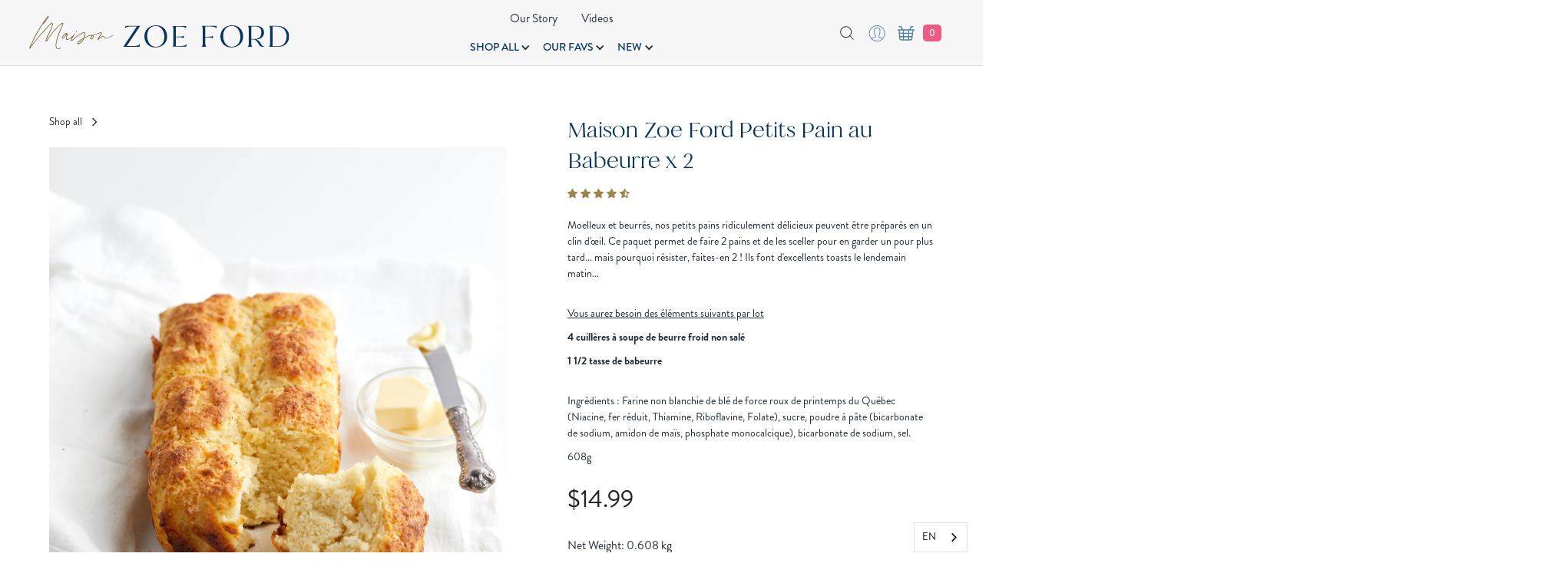

--- FILE ---
content_type: text/html; charset=utf-8
request_url: https://zoeford.com/fr/products/fluffy-buttermilk-bread-mix
body_size: 39673
content:
<!DOCTYPE html>
<html data-wf-page="623f3e1a6dc3f05460046389" data-wf-site="62366860d589f12b82be2f41" lang="fr" data-money-format="${{amount}}">
  <head>
                 <script type='text/javascript' src='//zoeford.com/apps/easylockdown/easylockdown-1.0.8.min.js' data-no-instant></script> <script type='text/javascript'>if( typeof InstantClick == 'object' ) easylockdown.clearData();</script> <style type="text/css">#easylockdown-password-form{padding:30px 0;text-align:center}#easylockdown-wrapper,.easylockdown-form-holder{display:inline-block}#easylockdown-password{vertical-align:top;margin-bottom:16px;padding:8px 15px;line-height:1.2em;outline:0;box-shadow:none}#easylockdown-password-error{display:none;color:#fb8077;text-align:left}#easylockdown-password-error.easylockdown-error{border:1px solid #fb8077}#easylockdown-password-form-button:not(.easylockdown-native-styles){vertical-align:top;display:inline-block!important;height:auto!important;padding:8px 15px;background:#777;border-radius:3px;color:#fff!important;line-height:1.2em;text-decoration:none!important}.easylockdown-instantclick-fix,.easylockdown-item-selector{position:absolute;z-index:-999;display:none;height:0;width:0;font-size:0;line-height:0}.easylockdown-collection-item[data-eld-loc-can],.easylockdown-item-selector+*,.easylockdown-item[data-eld-loc-can]{display:none}.easylockdown404-content-container{padding:50px;text-align:center}.easylockdown404-title-holder .easylockdown-title-404{display:block;margin:0 0 1rem;font-size:2rem;line-height:2.5rem}</style> 

























<script type='text/javascript'>easylockdown.hideLinksListByAuth.can['e1b0776816'] = '*[href$="/pages/wholesale-ca"]';</script>



<script type='text/javascript'>
  if( typeof easylockdown == 'object' ) {
    easylockdown.localeRootUrl = '/fr';
    easylockdown.routerByLocation(); 

    easylockdown.onReady(function(e){
      easylockdown.hideAllLinks();
    });
  }
</script>
<link rel="canonical" href="https://zoeford.com/fr/products/fluffy-buttermilk-bread-mix"><link rel="shortcut icon" href="//zoeford.com/cdn/shop/files/favicon_32x32.webp?v=1651344506" type="image/png"><title>Maison Zoe Ford Petits Pain au Babeurre x 2</title><meta name="description" content="Moelleux et beurrés, nos petits pains ridiculement délicieux peuvent être préparés en un clin d&#39;œil. Ce paquet permet de faire 2 pains et de les sceller pour en garder un pour plus tard... mais pourquoi résister, faites-en 2 ! Ils font d&#39;excellents toasts le lendemain matin... Vous aurez besoin des éléments suivants pa">

<script type="application/ld+json">
{
  "@context": "http://schema.org/",
  "@type": "Product",
  "name": "Maison Zoe Ford Petits Pain au Babeurre x 2",
  "url": "https:\/\/zoeford.com\/fr\/products\/fluffy-buttermilk-bread-mix","image": [
      "https:\/\/zoeford.com\/cdn\/shop\/products\/2021-04-23_ZF-2184-Edit-2_fc0129cb-566b-4651-9a39-3a42ed400c89_1919x.jpg?v=1635982359"
    ],"description": " Moelleux et beurrés, nos petits pains ridiculement délicieux peuvent être préparés en un clin d'œil. Ce paquet permet de faire 2 pains et de les sceller pour en garder un pour plus tard... mais pourquoi résister, faites-en 2 ! Ils font d'excellents toasts le lendemain matin...\n \nVous aurez besoin des éléments suivants par lot\n4 cuillères à soupe de beurre froid non salé\n1 1\/2 tasse de babeurre\n \nIngrédients : Farine non blanchie de blé de force roux de printemps du Québec (Niacine, fer réduit, Thiamine, Riboflavine, Folate), sucre, poudre à pâte (bicarbonate de sodium, amidon de maïs, phosphate monocalcique), bicarbonate de sodium, sel.\n608g","sku": "ZF08","brand": {
    "@type": "Thing",
    "name": "Zoe Ford Pantry"
  },
  "offers": [{
        "@type" : "Offer","sku": "ZF08","availability" : "http://schema.org/InStock",
        "price" : 14.99,
        "priceCurrency" : "CAD",
        "url" : "https:\/\/zoeford.com\/fr\/products\/fluffy-buttermilk-bread-mix?variant=47410864488763"
      },{
        "@type" : "Offer","sku": "ZF08-C","availability" : "http://schema.org/InStock",
        "price" : 79.94,
        "priceCurrency" : "CAD",
        "url" : "https:\/\/zoeford.com\/fr\/products\/fluffy-buttermilk-bread-mix?variant=47410864521531"
      }]
}
</script>





<meta property="og:site_name" content="Maison Zoe Ford">
<meta property="og:url" content="https://zoeford.com/fr/products/fluffy-buttermilk-bread-mix">
<meta property="og:title" content="Maison Zoe Ford Petits Pain au Babeurre x 2">
<meta property="og:type" content="product">
<meta property="og:description" content="Moelleux et beurrés, nos petits pains ridiculement délicieux peuvent être préparés en un clin d&#39;œil. Ce paquet permet de faire 2 pains et de les sceller pour en garder un pour plus tard... mais pourquoi résister, faites-en 2 ! Ils font d&#39;excellents toasts le lendemain matin... Vous aurez besoin des éléments suivants pa">

  <meta property="og:price:amount" content="14.99">
  <meta property="og:price:currency" content="CAD">

<meta property="og:image" content="http://zoeford.com/cdn/shop/products/2021-04-23_ZF-2184-Edit-2_fc0129cb-566b-4651-9a39-3a42ed400c89_1200x1200.jpg?v=1635982359"><meta property="og:image" content="http://zoeford.com/cdn/shop/files/WhiteBag-ButtermilkBread-F_1200x1200.jpg?v=1697475302"><meta property="og:image" content="http://zoeford.com/cdn/shop/products/ShipperFluffyButtermilkBreadOpen_b5b5719b-2bb0-4021-80f2-73ae4f6dedc3_1200x1200.jpg?v=1697475302">
<meta property="og:image:secure_url" content="https://zoeford.com/cdn/shop/products/2021-04-23_ZF-2184-Edit-2_fc0129cb-566b-4651-9a39-3a42ed400c89_1200x1200.jpg?v=1635982359"><meta property="og:image:secure_url" content="https://zoeford.com/cdn/shop/files/WhiteBag-ButtermilkBread-F_1200x1200.jpg?v=1697475302"><meta property="og:image:secure_url" content="https://zoeford.com/cdn/shop/products/ShipperFluffyButtermilkBreadOpen_b5b5719b-2bb0-4021-80f2-73ae4f6dedc3_1200x1200.jpg?v=1697475302">


<meta name="twitter:card" content="summary_large_image">
<meta name="twitter:title" content="Maison Zoe Ford Petits Pain au Babeurre x 2">
<meta name="twitter:description" content="Moelleux et beurrés, nos petits pains ridiculement délicieux peuvent être préparés en un clin d&#39;œil. Ce paquet permet de faire 2 pains et de les sceller pour en garder un pour plus tard... mais pourquoi résister, faites-en 2 ! Ils font d&#39;excellents toasts le lendemain matin... Vous aurez besoin des éléments suivants pa">
<meta charset="utf-8">
<meta content="width=device-width, initial-scale=1" name="viewport">
<link href="//zoeford.com/cdn/shop/t/25/assets/normalize.css?v=7230471698553888871651458677" rel="stylesheet" type="text/css" media="all" />
<link href="//zoeford.com/cdn/shop/t/25/assets/webflow.css?v=116665018219035926021651458677" rel="stylesheet" type="text/css" media="all" />
<link href="//zoeford.com/cdn/shop/t/25/assets/zoeford.webflow.css?v=172447032414593371941697805559" rel="stylesheet" type="text/css" media="all" />
<script src="https://use.typekit.net/xcq6zrm.js" type="text/javascript"></script>
<script type="text/javascript">try{Typekit.load();}catch(e){}</script>
<!-- [if lt IE 9]><script src="https://cdnjs.cloudflare.com/ajax/libs/html5shiv/3.7.3/html5shiv.min.js" type="text/javascript"></script><![endif] -->
<script type="text/javascript">!function(o,c){var n=c.documentElement,t=" w-mod-";n.className+=t+"js",("ontouchstart"in o||o.DocumentTouch&&c instanceof DocumentTouch)&&(n.className+=t+"touch")}(window,document);</script><link href="//zoeford.com/cdn/shop/t/25/assets/webclip.png?v=95968964662863348651651458659" rel="apple-touch-icon"><!--
Please keep this css code to improve the font quality -->
<style>
* {
-webkit-font-smoothing: antialiased;
-moz-osx-font-smoothing: grayscale;
}
</style>
<!--
Finsweet Fluid responsive with Stop scaling at max breakpoint -->
<style>
html { font-size: 1.125rem; }
@media screen and (max-width:1920px) { html { font-size: calc(0.625rem + 0.41666666666666674vw); } }
@media screen and (max-width:1440px) { html { font-size: calc(0.8126951092611863rem + 0.20811654526534862vw); } }
@media screen and (max-width:479px) { html { font-size: calc(0.7494769874476988rem + 0.8368200836820083vw); } }
</style>
<script>
window.Udesly = window.Udesly || [];
window.Udesly.push(() => {
Udesly.on("webflow-restarted", () => {
// Write your code here
});
})
</script>
<script>
window._recommendedProducts = ["handle-of-the-product", "handle-of-theproduct2"];
</script>
<link href="//zoeford.com/cdn/shop/t/25/assets/udesly-common.min.css?v=116505898062391967971651458668" rel="stylesheet" type="text/css" media="all" /><script>window.performance && window.performance.mark && window.performance.mark('shopify.content_for_header.start');</script><meta id="shopify-digital-wallet" name="shopify-digital-wallet" content="/28744351819/digital_wallets/dialog">
<meta name="shopify-checkout-api-token" content="1a01236d94c44d6905817556bea844b5">
<meta id="in-context-paypal-metadata" data-shop-id="28744351819" data-venmo-supported="false" data-environment="production" data-locale="fr_FR" data-paypal-v4="true" data-currency="CAD">
<link rel="alternate" hreflang="x-default" href="https://zoeford.com/products/fluffy-buttermilk-bread-mix">
<link rel="alternate" hreflang="fr" href="https://zoeford.com/fr/products/fluffy-buttermilk-bread-mix">
<link rel="alternate" type="application/json+oembed" href="https://zoeford.com/fr/products/fluffy-buttermilk-bread-mix.oembed">
<script async="async" src="/checkouts/internal/preloads.js?locale=fr-CA"></script>
<link rel="preconnect" href="https://shop.app" crossorigin="anonymous">
<script async="async" src="https://shop.app/checkouts/internal/preloads.js?locale=fr-CA&shop_id=28744351819" crossorigin="anonymous"></script>
<script id="apple-pay-shop-capabilities" type="application/json">{"shopId":28744351819,"countryCode":"CA","currencyCode":"CAD","merchantCapabilities":["supports3DS"],"merchantId":"gid:\/\/shopify\/Shop\/28744351819","merchantName":"Maison Zoe Ford","requiredBillingContactFields":["postalAddress","email","phone"],"requiredShippingContactFields":["postalAddress","email","phone"],"shippingType":"shipping","supportedNetworks":["visa","masterCard","amex","discover","interac","jcb"],"total":{"type":"pending","label":"Maison Zoe Ford","amount":"1.00"},"shopifyPaymentsEnabled":true,"supportsSubscriptions":true}</script>
<script id="shopify-features" type="application/json">{"accessToken":"1a01236d94c44d6905817556bea844b5","betas":["rich-media-storefront-analytics"],"domain":"zoeford.com","predictiveSearch":true,"shopId":28744351819,"locale":"fr"}</script>
<script>var Shopify = Shopify || {};
Shopify.shop = "zoe-ford-montreal.myshopify.com";
Shopify.locale = "fr";
Shopify.currency = {"active":"CAD","rate":"1.0"};
Shopify.country = "CA";
Shopify.theme = {"name":"Go-Live Theme V4","id":120974049355,"schema_name":"zoef-theme","schema_version":"1.0.4","theme_store_id":null,"role":"main"};
Shopify.theme.handle = "null";
Shopify.theme.style = {"id":null,"handle":null};
Shopify.cdnHost = "zoeford.com/cdn";
Shopify.routes = Shopify.routes || {};
Shopify.routes.root = "/fr/";</script>
<script type="module">!function(o){(o.Shopify=o.Shopify||{}).modules=!0}(window);</script>
<script>!function(o){function n(){var o=[];function n(){o.push(Array.prototype.slice.apply(arguments))}return n.q=o,n}var t=o.Shopify=o.Shopify||{};t.loadFeatures=n(),t.autoloadFeatures=n()}(window);</script>
<script>
  window.ShopifyPay = window.ShopifyPay || {};
  window.ShopifyPay.apiHost = "shop.app\/pay";
  window.ShopifyPay.redirectState = null;
</script>
<script id="shop-js-analytics" type="application/json">{"pageType":"product"}</script>
<script defer="defer" async type="module" src="//zoeford.com/cdn/shopifycloud/shop-js/modules/v2/client.init-shop-cart-sync_D53yOFxz.fr.esm.js"></script>
<script defer="defer" async type="module" src="//zoeford.com/cdn/shopifycloud/shop-js/modules/v2/chunk.common_OlNb1LrD.esm.js"></script>
<script type="module">
  await import("//zoeford.com/cdn/shopifycloud/shop-js/modules/v2/client.init-shop-cart-sync_D53yOFxz.fr.esm.js");
await import("//zoeford.com/cdn/shopifycloud/shop-js/modules/v2/chunk.common_OlNb1LrD.esm.js");

  window.Shopify.SignInWithShop?.initShopCartSync?.({"fedCMEnabled":true,"windoidEnabled":true});

</script>
<script>
  window.Shopify = window.Shopify || {};
  if (!window.Shopify.featureAssets) window.Shopify.featureAssets = {};
  window.Shopify.featureAssets['shop-js'] = {"shop-cart-sync":["modules/v2/client.shop-cart-sync_9s2s4peO.fr.esm.js","modules/v2/chunk.common_OlNb1LrD.esm.js"],"init-fed-cm":["modules/v2/client.init-fed-cm_3aQ5XN-H.fr.esm.js","modules/v2/chunk.common_OlNb1LrD.esm.js"],"shop-button":["modules/v2/client.shop-button_1XNfoHMe.fr.esm.js","modules/v2/chunk.common_OlNb1LrD.esm.js"],"shop-toast-manager":["modules/v2/client.shop-toast-manager_DwFjCuwV.fr.esm.js","modules/v2/chunk.common_OlNb1LrD.esm.js"],"init-windoid":["modules/v2/client.init-windoid_DyanP_bO.fr.esm.js","modules/v2/chunk.common_OlNb1LrD.esm.js"],"init-shop-email-lookup-coordinator":["modules/v2/client.init-shop-email-lookup-coordinator_CkkIe3et.fr.esm.js","modules/v2/chunk.common_OlNb1LrD.esm.js"],"shop-cash-offers":["modules/v2/client.shop-cash-offers_BH02bMhF.fr.esm.js","modules/v2/chunk.common_OlNb1LrD.esm.js","modules/v2/chunk.modal_DWvqRQ7T.esm.js"],"avatar":["modules/v2/client.avatar_BTnouDA3.fr.esm.js"],"init-shop-cart-sync":["modules/v2/client.init-shop-cart-sync_D53yOFxz.fr.esm.js","modules/v2/chunk.common_OlNb1LrD.esm.js"],"init-customer-accounts-sign-up":["modules/v2/client.init-customer-accounts-sign-up_DZhziv5q.fr.esm.js","modules/v2/client.shop-login-button_sKcs-Gni.fr.esm.js","modules/v2/chunk.common_OlNb1LrD.esm.js","modules/v2/chunk.modal_DWvqRQ7T.esm.js"],"pay-button":["modules/v2/client.pay-button_30tlKVQu.fr.esm.js","modules/v2/chunk.common_OlNb1LrD.esm.js"],"init-shop-for-new-customer-accounts":["modules/v2/client.init-shop-for-new-customer-accounts_DprS7ciO.fr.esm.js","modules/v2/client.shop-login-button_sKcs-Gni.fr.esm.js","modules/v2/chunk.common_OlNb1LrD.esm.js","modules/v2/chunk.modal_DWvqRQ7T.esm.js"],"init-customer-accounts":["modules/v2/client.init-customer-accounts_BfaLhlQD.fr.esm.js","modules/v2/client.shop-login-button_sKcs-Gni.fr.esm.js","modules/v2/chunk.common_OlNb1LrD.esm.js","modules/v2/chunk.modal_DWvqRQ7T.esm.js"],"shop-login-button":["modules/v2/client.shop-login-button_sKcs-Gni.fr.esm.js","modules/v2/chunk.common_OlNb1LrD.esm.js","modules/v2/chunk.modal_DWvqRQ7T.esm.js"],"shop-follow-button":["modules/v2/client.shop-follow-button_BbMaedJD.fr.esm.js","modules/v2/chunk.common_OlNb1LrD.esm.js","modules/v2/chunk.modal_DWvqRQ7T.esm.js"],"lead-capture":["modules/v2/client.lead-capture_BPNTM8xO.fr.esm.js","modules/v2/chunk.common_OlNb1LrD.esm.js","modules/v2/chunk.modal_DWvqRQ7T.esm.js"],"checkout-modal":["modules/v2/client.checkout-modal_DP1XxtnB.fr.esm.js","modules/v2/chunk.common_OlNb1LrD.esm.js","modules/v2/chunk.modal_DWvqRQ7T.esm.js"],"shop-login":["modules/v2/client.shop-login_Daq45n3j.fr.esm.js","modules/v2/chunk.common_OlNb1LrD.esm.js","modules/v2/chunk.modal_DWvqRQ7T.esm.js"],"payment-terms":["modules/v2/client.payment-terms_cqKTpc1T.fr.esm.js","modules/v2/chunk.common_OlNb1LrD.esm.js","modules/v2/chunk.modal_DWvqRQ7T.esm.js"]};
</script>
<script>(function() {
  var isLoaded = false;
  function asyncLoad() {
    if (isLoaded) return;
    isLoaded = true;
    var urls = ["https:\/\/load.csell.co\/assets\/js\/cross-sell.js?shop=zoe-ford-montreal.myshopify.com","https:\/\/load.csell.co\/assets\/v2\/js\/core\/xsell.js?shop=zoe-ford-montreal.myshopify.com","https:\/\/cdn.recovermycart.com\/scripts\/keepcart\/CartJS.min.js?shop=zoe-ford-montreal.myshopify.com\u0026shop=zoe-ford-montreal.myshopify.com","https:\/\/instafeed.nfcube.com\/cdn\/bfa6b0e103f5fe1ba80aecf1d7eea592.js?shop=zoe-ford-montreal.myshopify.com","\/\/cdn.shopify.com\/proxy\/0ae28b7527bd4611e30a75965970c15a0cd719a2d26f3953858c0f65fd7d8768\/s.pandect.es\/scripts\/pandectes-core.js?shop=zoe-ford-montreal.myshopify.com\u0026sp-cache-control=cHVibGljLCBtYXgtYWdlPTkwMA","https:\/\/cdn.weglot.com\/weglot_script_tag.js?shop=zoe-ford-montreal.myshopify.com"];
    for (var i = 0; i < urls.length; i++) {
      var s = document.createElement('script');
      s.type = 'text/javascript';
      s.async = true;
      s.src = urls[i];
      var x = document.getElementsByTagName('script')[0];
      x.parentNode.insertBefore(s, x);
    }
  };
  if(window.attachEvent) {
    window.attachEvent('onload', asyncLoad);
  } else {
    window.addEventListener('load', asyncLoad, false);
  }
})();</script>
<script id="__st">var __st={"a":28744351819,"offset":-18000,"reqid":"95f824fb-6005-419e-9226-637540e33023-1762527056","pageurl":"zoeford.com\/fr\/products\/fluffy-buttermilk-bread-mix","u":"b3be363f6ff2","p":"product","rtyp":"product","rid":6638182989899};</script>
<script>window.ShopifyPaypalV4VisibilityTracking = true;</script>
<script id="captcha-bootstrap">!function(){'use strict';const t='contact',e='account',n='new_comment',o=[[t,t],['blogs',n],['comments',n],[t,'customer']],c=[[e,'customer_login'],[e,'guest_login'],[e,'recover_customer_password'],[e,'create_customer']],r=t=>t.map((([t,e])=>`form[action*='/${t}']:not([data-nocaptcha='true']) input[name='form_type'][value='${e}']`)).join(','),a=t=>()=>t?[...document.querySelectorAll(t)].map((t=>t.form)):[];function s(){const t=[...o],e=r(t);return a(e)}const i='password',u='form_key',d=['recaptcha-v3-token','g-recaptcha-response','h-captcha-response',i],f=()=>{try{return window.sessionStorage}catch{return}},m='__shopify_v',_=t=>t.elements[u];function p(t,e,n=!1){try{const o=window.sessionStorage,c=JSON.parse(o.getItem(e)),{data:r}=function(t){const{data:e,action:n}=t;return t[m]||n?{data:e,action:n}:{data:t,action:n}}(c);for(const[e,n]of Object.entries(r))t.elements[e]&&(t.elements[e].value=n);n&&o.removeItem(e)}catch(o){console.error('form repopulation failed',{error:o})}}const l='form_type',E='cptcha';function T(t){t.dataset[E]=!0}const w=window,h=w.document,L='Shopify',v='ce_forms',y='captcha';let A=!1;((t,e)=>{const n=(g='f06e6c50-85a8-45c8-87d0-21a2b65856fe',I='https://cdn.shopify.com/shopifycloud/storefront-forms-hcaptcha/ce_storefront_forms_captcha_hcaptcha.v1.5.2.iife.js',D={infoText:'Protégé par hCaptcha',privacyText:'Confidentialité',termsText:'Conditions'},(t,e,n)=>{const o=w[L][v],c=o.bindForm;if(c)return c(t,g,e,D).then(n);var r;o.q.push([[t,g,e,D],n]),r=I,A||(h.body.append(Object.assign(h.createElement('script'),{id:'captcha-provider',async:!0,src:r})),A=!0)});var g,I,D;w[L]=w[L]||{},w[L][v]=w[L][v]||{},w[L][v].q=[],w[L][y]=w[L][y]||{},w[L][y].protect=function(t,e){n(t,void 0,e),T(t)},Object.freeze(w[L][y]),function(t,e,n,w,h,L){const[v,y,A,g]=function(t,e,n){const i=e?o:[],u=t?c:[],d=[...i,...u],f=r(d),m=r(i),_=r(d.filter((([t,e])=>n.includes(e))));return[a(f),a(m),a(_),s()]}(w,h,L),I=t=>{const e=t.target;return e instanceof HTMLFormElement?e:e&&e.form},D=t=>v().includes(t);t.addEventListener('submit',(t=>{const e=I(t);if(!e)return;const n=D(e)&&!e.dataset.hcaptchaBound&&!e.dataset.recaptchaBound,o=_(e),c=g().includes(e)&&(!o||!o.value);(n||c)&&t.preventDefault(),c&&!n&&(function(t){try{if(!f())return;!function(t){const e=f();if(!e)return;const n=_(t);if(!n)return;const o=n.value;o&&e.removeItem(o)}(t);const e=Array.from(Array(32),(()=>Math.random().toString(36)[2])).join('');!function(t,e){_(t)||t.append(Object.assign(document.createElement('input'),{type:'hidden',name:u})),t.elements[u].value=e}(t,e),function(t,e){const n=f();if(!n)return;const o=[...t.querySelectorAll(`input[type='${i}']`)].map((({name:t})=>t)),c=[...d,...o],r={};for(const[a,s]of new FormData(t).entries())c.includes(a)||(r[a]=s);n.setItem(e,JSON.stringify({[m]:1,action:t.action,data:r}))}(t,e)}catch(e){console.error('failed to persist form',e)}}(e),e.submit())}));const S=(t,e)=>{t&&!t.dataset[E]&&(n(t,e.some((e=>e===t))),T(t))};for(const o of['focusin','change'])t.addEventListener(o,(t=>{const e=I(t);D(e)&&S(e,y())}));const B=e.get('form_key'),M=e.get(l),P=B&&M;t.addEventListener('DOMContentLoaded',(()=>{const t=y();if(P)for(const e of t)e.elements[l].value===M&&p(e,B);[...new Set([...A(),...v().filter((t=>'true'===t.dataset.shopifyCaptcha))])].forEach((e=>S(e,t)))}))}(h,new URLSearchParams(w.location.search),n,t,e,['guest_login'])})(!0,!0)}();</script>
<script integrity="sha256-52AcMU7V7pcBOXWImdc/TAGTFKeNjmkeM1Pvks/DTgc=" data-source-attribution="shopify.loadfeatures" defer="defer" src="//zoeford.com/cdn/shopifycloud/storefront/assets/storefront/load_feature-81c60534.js" crossorigin="anonymous"></script>
<script crossorigin="anonymous" defer="defer" src="//zoeford.com/cdn/shopifycloud/storefront/assets/shopify_pay/storefront-65b4c6d7.js?v=20250812"></script>
<script data-source-attribution="shopify.dynamic_checkout.dynamic.init">var Shopify=Shopify||{};Shopify.PaymentButton=Shopify.PaymentButton||{isStorefrontPortableWallets:!0,init:function(){window.Shopify.PaymentButton.init=function(){};var t=document.createElement("script");t.src="https://zoeford.com/cdn/shopifycloud/portable-wallets/latest/portable-wallets.fr.js",t.type="module",document.head.appendChild(t)}};
</script>
<script data-source-attribution="shopify.dynamic_checkout.buyer_consent">
  function portableWalletsHideBuyerConsent(e){var t=document.getElementById("shopify-buyer-consent"),n=document.getElementById("shopify-subscription-policy-button");t&&n&&(t.classList.add("hidden"),t.setAttribute("aria-hidden","true"),n.removeEventListener("click",e))}function portableWalletsShowBuyerConsent(e){var t=document.getElementById("shopify-buyer-consent"),n=document.getElementById("shopify-subscription-policy-button");t&&n&&(t.classList.remove("hidden"),t.removeAttribute("aria-hidden"),n.addEventListener("click",e))}window.Shopify?.PaymentButton&&(window.Shopify.PaymentButton.hideBuyerConsent=portableWalletsHideBuyerConsent,window.Shopify.PaymentButton.showBuyerConsent=portableWalletsShowBuyerConsent);
</script>
<script>
  function portableWalletsCleanup(e){e&&e.src&&console.error("Failed to load portable wallets script "+e.src);var t=document.querySelectorAll("shopify-accelerated-checkout .shopify-payment-button__skeleton, shopify-accelerated-checkout-cart .wallet-cart-button__skeleton"),e=document.getElementById("shopify-buyer-consent");for(let e=0;e<t.length;e++)t[e].remove();e&&e.remove()}function portableWalletsNotLoadedAsModule(e){e instanceof ErrorEvent&&"string"==typeof e.message&&e.message.includes("import.meta")&&"string"==typeof e.filename&&e.filename.includes("portable-wallets")&&(window.removeEventListener("error",portableWalletsNotLoadedAsModule),window.Shopify.PaymentButton.failedToLoad=e,"loading"===document.readyState?document.addEventListener("DOMContentLoaded",window.Shopify.PaymentButton.init):window.Shopify.PaymentButton.init())}window.addEventListener("error",portableWalletsNotLoadedAsModule);
</script>

<script type="module" src="https://zoeford.com/cdn/shopifycloud/portable-wallets/latest/portable-wallets.fr.js" onError="portableWalletsCleanup(this)" crossorigin="anonymous"></script>
<script nomodule>
  document.addEventListener("DOMContentLoaded", portableWalletsCleanup);
</script>

<link id="shopify-accelerated-checkout-styles" rel="stylesheet" media="screen" href="https://zoeford.com/cdn/shopifycloud/portable-wallets/latest/accelerated-checkout-backwards-compat.css" crossorigin="anonymous">
<style id="shopify-accelerated-checkout-cart">
        #shopify-buyer-consent {
  margin-top: 1em;
  display: inline-block;
  width: 100%;
}

#shopify-buyer-consent.hidden {
  display: none;
}

#shopify-subscription-policy-button {
  background: none;
  border: none;
  padding: 0;
  text-decoration: underline;
  font-size: inherit;
  cursor: pointer;
}

#shopify-subscription-policy-button::before {
  box-shadow: none;
}

      </style>

<script>window.performance && window.performance.mark && window.performance.mark('shopify.content_for_header.end');</script>

  
<!-- Start of Judge.me Core -->
<link rel="dns-prefetch" href="https://cdn.judge.me/">
<script data-cfasync='false' class='jdgm-settings-script'>window.jdgmSettings={"pagination":5,"disable_web_reviews":false,"badge_no_review_text":"No reviews","badge_n_reviews_text":"{{ n }} review/reviews","badge_star_color":"#9d844f","hide_badge_preview_if_no_reviews":true,"badge_hide_text":false,"enforce_center_preview_badge":false,"widget_title":"Customer Reviews","widget_open_form_text":"Write a review","widget_close_form_text":"Cancel review","widget_refresh_page_text":"Refresh page","widget_summary_text":"Based on {{ number_of_reviews }} review/reviews","widget_no_review_text":"Be the first to write a review","widget_name_field_text":"Name","widget_verified_name_field_text":"Verified Name (public)","widget_name_placeholder_text":"Enter your name (public)","widget_required_field_error_text":"This field is required.","widget_email_field_text":"Email","widget_verified_email_field_text":"Verified Email (private, can not be edited)","widget_email_placeholder_text":"Enter your email (private)","widget_email_field_error_text":"Please enter a valid email address.","widget_rating_field_text":"Rating","widget_review_title_field_text":"Review Title","widget_review_title_placeholder_text":"Give your review a title","widget_review_body_field_text":"Review","widget_review_body_placeholder_text":"Write your comments here","widget_pictures_field_text":"Picture/Video (optional)","widget_submit_review_text":"Submit Review","widget_submit_verified_review_text":"Submit Verified Review","widget_submit_success_msg_with_auto_publish":"Thank you! Please refresh the page in a few moments to see your review. You can remove or edit your review by logging into \u003ca href='https://judge.me/login' target='_blank' rel='nofollow noopener'\u003eJudge.me\u003c/a\u003e","widget_submit_success_msg_no_auto_publish":"Thank you! Your review will be published as soon as it is approved by the shop admin. You can remove or edit your review by logging into \u003ca href='https://judge.me/login' target='_blank' rel='nofollow noopener'\u003eJudge.me\u003c/a\u003e","widget_show_default_reviews_out_of_total_text":"Showing {{ n_reviews_shown }} out of {{ n_reviews }} reviews.","widget_show_all_link_text":"Show all","widget_show_less_link_text":"Show less","widget_author_said_text":"{{ reviewer_name }} said:","widget_days_text":"{{ n }} days ago","widget_weeks_text":"{{ n }} week/weeks ago","widget_months_text":"{{ n }} month/months ago","widget_years_text":"{{ n }} year/years ago","widget_yesterday_text":"Yesterday","widget_today_text":"Today","widget_replied_text":"\u003e\u003e {{ shop_name }} replied:","widget_read_more_text":"Read more","widget_rating_filter_see_all_text":"See all reviews","widget_sorting_most_recent_text":"Most Recent","widget_sorting_highest_rating_text":"Highest Rating","widget_sorting_lowest_rating_text":"Lowest Rating","widget_sorting_with_pictures_text":"Only Pictures","widget_sorting_most_helpful_text":"Most Helpful","widget_open_question_form_text":"Ask a question","widget_reviews_subtab_text":"Reviews","widget_questions_subtab_text":"Questions","widget_question_label_text":"Question","widget_answer_label_text":"Answer","widget_question_placeholder_text":"Write your question here","widget_submit_question_text":"Submit Question","widget_question_submit_success_text":"Thank you for your question! We will notify you once it gets answered.","widget_star_color":"#9d844c","verified_badge_text":"Verified","verified_badge_placement":"left-of-reviewer-name","widget_hide_border":false,"widget_social_share":false,"all_reviews_include_out_of_store_products":true,"all_reviews_out_of_store_text":"(out of store)","all_reviews_product_name_prefix_text":"about","enable_review_pictures":false,"widget_product_reviews_subtab_text":"Product Reviews","widget_shop_reviews_subtab_text":"Shop Reviews","widget_sorting_pictures_first_text":"Pictures First","floating_tab_button_name":"★ Judge.me Reviews","floating_tab_title":"Let customers speak for us","floating_tab_url":"","floating_tab_url_enabled":false,"all_reviews_text_badge_text":"Customers rate us {{ shop.metafields.judgeme.all_reviews_rating | round: 1 }}/5 based on {{ shop.metafields.judgeme.all_reviews_count }} reviews.","all_reviews_text_badge_text_branded_style":"{{ shop.metafields.judgeme.all_reviews_rating | round: 1 }} out of 5 stars based on {{ shop.metafields.judgeme.all_reviews_count }} reviews","all_reviews_text_badge_url":"","featured_carousel_title":"Let customers speak for us","featured_carousel_count_text":"from {{ n }} reviews","featured_carousel_url":"","verified_count_badge_url":"","widget_star_use_custom_color":true,"picture_reminder_submit_button":"Upload Pictures","widget_sorting_videos_first_text":"Videos First","widget_review_pending_text":"Pending","remove_microdata_snippet":true,"preview_badge_no_question_text":"No questions","preview_badge_n_question_text":"{{ number_of_questions }} question/questions","widget_search_bar_placeholder":"Search reviews","widget_sorting_verified_only_text":"Verified only","featured_carousel_more_reviews_button_text":"Read more reviews","featured_carousel_view_product_button_text":"View product","all_reviews_page_load_more_text":"Load More Reviews","widget_public_name_text":"displayed publicly like","default_reviewer_name_has_non_latin":true,"widget_reviewer_anonymous":"Anonymous","medals_widget_title":"Judge.me Review Medals","widget_invalid_yt_video_url_error_text":"Not a YouTube video URL","widget_max_length_field_error_text":"Please enter no more than {0} characters.","widget_verified_by_shop_text":"Verified by Shop","widget_load_with_code_splitting":true,"widget_ugc_title":"Made by us, Shared by you","widget_ugc_subtitle":"Tag us to see your picture featured in our page","widget_ugc_primary_button_text":"Buy Now","widget_ugc_secondary_button_text":"Load More","widget_ugc_reviews_button_text":"View Reviews","widget_rating_metafield_value_type":true,"widget_summary_average_rating_text":"{{ average_rating }} out of 5","widget_media_grid_title":"Customer photos \u0026 videos","widget_media_grid_see_more_text":"See more","widget_verified_by_judgeme_text":"Verified by Judge.me","widget_verified_by_judgeme_text_in_store_medals":"Verified by Judge.me","widget_media_field_exceed_quantity_message":"Sorry, we can only accept {{ max_media }} for one review.","widget_media_field_exceed_limit_message":"{{ file_name }} is too large, please select a {{ media_type }} less than {{ size_limit }}MB.","widget_review_submitted_text":"Review Submitted!","widget_question_submitted_text":"Question Submitted!","widget_close_form_text_question":"Cancel","widget_write_your_answer_here_text":"Write your answer here","widget_show_collected_by_judgeme":false,"widget_collected_by_judgeme_text":"collected by Judge.me","widget_load_more_text":"Load More","widget_full_review_text":"Full Review","widget_read_more_reviews_text":"Read More Reviews","widget_read_questions_text":"Read Questions","widget_questions_and_answers_text":"Questions \u0026 Answers","widget_verified_by_text":"Verified by","widget_number_of_reviews_text":"{{ number_of_reviews }} reviews","widget_back_button_text":"Back","widget_next_button_text":"Next","widget_custom_forms_filter_button":"Filters","custom_forms_style":"vertical","how_reviews_are_collected":"How reviews are collected?","widget_gdpr_statement":"How we use your data: We’ll only contact you about the review you left, and only if necessary. By submitting your review, you agree to Judge.me’s \u003ca href='https://judge.me/terms' target='_blank' rel='nofollow noopener'\u003eterms\u003c/a\u003e, \u003ca href='https://judge.me/privacy' target='_blank' rel='nofollow noopener'\u003eprivacy\u003c/a\u003e and \u003ca href='https://judge.me/content-policy' target='_blank' rel='nofollow noopener'\u003econtent\u003c/a\u003e policies.","preview_badge_collection_page_install_preference":true,"preview_badge_home_page_install_preference":true,"preview_badge_product_page_install_preference":true,"platform":"shopify","branding_url":"https://judge.me/reviews/zoe-ford-montreal.myshopify.com","branding_text":"Powered by Judge.me","locale":"en","reply_name":"Maison Zoe Ford","widget_version":"2.1","footer":true,"autopublish":true,"review_dates":true,"enable_custom_form":false,"shop_use_review_site":true,"can_be_branded":true};</script> <style class='jdgm-settings-style'>.jdgm-xx{left:0}:not(.jdgm-prev-badge__stars)>.jdgm-star{color:#9d844c}.jdgm-histogram .jdgm-star.jdgm-star{color:#9d844c}.jdgm-preview-badge .jdgm-star.jdgm-star{color:#9d844f}.jdgm-prev-badge[data-average-rating='0.00']{display:none !important}.jdgm-author-all-initials{display:none !important}.jdgm-author-last-initial{display:none !important}.jdgm-rev-widg__title{visibility:hidden}.jdgm-rev-widg__summary-text{visibility:hidden}.jdgm-prev-badge__text{visibility:hidden}.jdgm-rev__replier:before{content:'zoeford.com'}.jdgm-rev__prod-link-prefix:before{content:'about'}.jdgm-rev__out-of-store-text:before{content:'(out of store)'}@media only screen and (min-width: 768px){.jdgm-rev__pics .jdgm-rev_all-rev-page-picture-separator,.jdgm-rev__pics .jdgm-rev__product-picture{display:none}}@media only screen and (max-width: 768px){.jdgm-rev__pics .jdgm-rev_all-rev-page-picture-separator,.jdgm-rev__pics .jdgm-rev__product-picture{display:none}}.jdgm-review-widget[data-from-snippet="true"]{display:none !important}.jdgm-verified-count-badget[data-from-snippet="true"]{display:none !important}.jdgm-carousel-wrapper[data-from-snippet="true"]{display:none !important}.jdgm-all-reviews-text[data-from-snippet="true"]{display:none !important}.jdgm-medals-section[data-from-snippet="true"]{display:none !important}.jdgm-ugc-media-wrapper[data-from-snippet="true"]{display:none !important}
</style>

  
  
  
  <style class='jdgm-miracle-styles'>
  @-webkit-keyframes jdgm-spin{0%{-webkit-transform:rotate(0deg);-ms-transform:rotate(0deg);transform:rotate(0deg)}100%{-webkit-transform:rotate(359deg);-ms-transform:rotate(359deg);transform:rotate(359deg)}}@keyframes jdgm-spin{0%{-webkit-transform:rotate(0deg);-ms-transform:rotate(0deg);transform:rotate(0deg)}100%{-webkit-transform:rotate(359deg);-ms-transform:rotate(359deg);transform:rotate(359deg)}}@font-face{font-family:'JudgemeStar';src:url("[data-uri]") format("woff");font-weight:normal;font-style:normal}.jdgm-star{font-family:'JudgemeStar';display:inline !important;text-decoration:none !important;padding:0 4px 0 0 !important;margin:0 !important;font-weight:bold;opacity:1;-webkit-font-smoothing:antialiased;-moz-osx-font-smoothing:grayscale}.jdgm-star:hover{opacity:1}.jdgm-star:last-of-type{padding:0 !important}.jdgm-star.jdgm--on:before{content:"\e000"}.jdgm-star.jdgm--off:before{content:"\e001"}.jdgm-star.jdgm--half:before{content:"\e002"}.jdgm-widget *{margin:0;line-height:1.4;-webkit-box-sizing:border-box;-moz-box-sizing:border-box;box-sizing:border-box;-webkit-overflow-scrolling:touch}.jdgm-hidden{display:none !important;visibility:hidden !important}.jdgm-temp-hidden{display:none}.jdgm-spinner{width:40px;height:40px;margin:auto;border-radius:50%;border-top:2px solid #eee;border-right:2px solid #eee;border-bottom:2px solid #eee;border-left:2px solid #ccc;-webkit-animation:jdgm-spin 0.8s infinite linear;animation:jdgm-spin 0.8s infinite linear}.jdgm-prev-badge{display:block !important}

</style>


  
  
   


<script data-cfasync='false' class='jdgm-script'>
!function(e){window.jdgm=window.jdgm||{},jdgm.CDN_HOST="https://cdn.judge.me/",
jdgm.docReady=function(d){(e.attachEvent?"complete"===e.readyState:"loading"!==e.readyState)?
setTimeout(d,0):e.addEventListener("DOMContentLoaded",d)},jdgm.loadCSS=function(d,t,o,s){
!o&&jdgm.loadCSS.requestedUrls.indexOf(d)>=0||(jdgm.loadCSS.requestedUrls.push(d),
(s=e.createElement("link")).rel="stylesheet",s.class="jdgm-stylesheet",s.media="nope!",
s.href=d,s.onload=function(){this.media="all",t&&setTimeout(t)},e.body.appendChild(s))},
jdgm.loadCSS.requestedUrls=[],jdgm.docReady(function(){(window.jdgmLoadCSS||e.querySelectorAll(
".jdgm-widget, .jdgm-all-reviews-page").length>0)&&(jdgmSettings.widget_load_with_code_splitting?
parseFloat(jdgmSettings.widget_version)>=3?jdgm.loadCSS(jdgm.CDN_HOST+"widget_v3/base.css"):
jdgm.loadCSS(jdgm.CDN_HOST+"widget/base.css"):jdgm.loadCSS(jdgm.CDN_HOST+"shopify_v2.css"))})}(document);
</script>
<script async data-cfasync="false" type="text/javascript" src="https://cdn.judge.me/loader.js"></script>

<noscript><link rel="stylesheet" type="text/css" media="all" href="https://cdn.judge.me/shopify_v2.css"></noscript>
<!-- End of Judge.me Core -->

    
<script>
  (function(w, d, t, h, s, n) {
    w.FlodeskObject = n;
    var fn = function() {
      (w[n].q = w[n].q || []).push(arguments);
    };
    w[n] = w[n] || fn;
    var f = d.getElementsByTagName(t)[0];
    var v = '?v=' + Math.floor(new Date().getTime() / (120 * 1000)) * 60;
    var sm = d.createElement(t);
    sm.async = true;
    sm.type = 'module';
    sm.src = h + s + '.mjs' + v;
    f.parentNode.insertBefore(sm, f);
    var sn = d.createElement(t);
    sn.async = true;
    sn.noModule = true;
    sn.src = h + s + '.js' + v;
    f.parentNode.insertBefore(sn, f);
  })(window, document, 'script', 'https://assets.flodesk.com', '/universal', 'fd');
</script>
<script>
  window.fd('form', {
    formId: '62b0d749849e4b4fbbbea5d6'
  });
</script>

 <!--begin-boost-pfs-filter-css-->
   <link rel="preload stylesheet" href="//zoeford.com/cdn/shop/t/25/assets/boost-pfs-instant-search.css?v=309056069741721651651458895" as="style"><link href="//zoeford.com/cdn/shop/t/25/assets/boost-pfs-custom.css?v=107485913219000900111747858944" rel="stylesheet" type="text/css" media="all" />

 <!--end-boost-pfs-filter-css-->
    <meta name="google-site-verification" content="sQMppTe0VkmpUzKH9c7kmuxoambYg98-kVNlahODOHM" />
<!-- Google Tag Manager -->
<script>(function(w,d,s,l,i){w[l]=w[l]||[];w[l].push({'gtm.start':
new Date().getTime(),event:'gtm.js'});var f=d.getElementsByTagName(s)[0],
j=d.createElement(s),dl=l!='dataLayer'?'&l='+l:'';j.async=true;j.src=
'https://www.googletagmanager.com/gtm.js?id='+i+dl;f.parentNode.insertBefore(j,f);
})(window,document,'script','dataLayer','GTM-PQ2S5KX');</script>
<!-- End Google Tag Manager -->
 

<!--Start Weglot Script-->
<script src="https://cdn.weglot.com/weglot.min.js"></script>
<script id="has-script-tags">Weglot.initialize({ api_key:"wg_9f6bf449b3d52dc2adda441b1f8c5a593" });</script>
<!--End Weglot Script-->

<link href="//zoeford.com/cdn/shop/t/25/assets/custom.css?v=50885381903629748651740179760" rel="stylesheet" type="text/css" media="all" />
<!-- BEGIN app block: shopify://apps/minmaxify-order-limits/blocks/app-embed-block/3acfba32-89f3-4377-ae20-cbb9abc48475 --><script type="text/javascript" src="https://limits.minmaxify.com/zoe-ford-montreal.myshopify.com?v=130&r=20250324202748"></script>

<!-- END app block --><!-- BEGIN app block: shopify://apps/klaviyo-email-marketing-sms/blocks/klaviyo-onsite-embed/2632fe16-c075-4321-a88b-50b567f42507 -->












  <script async src="https://static.klaviyo.com/onsite/js/VfQbQ7/klaviyo.js?company_id=VfQbQ7"></script>
  <script>!function(){if(!window.klaviyo){window._klOnsite=window._klOnsite||[];try{window.klaviyo=new Proxy({},{get:function(n,i){return"push"===i?function(){var n;(n=window._klOnsite).push.apply(n,arguments)}:function(){for(var n=arguments.length,o=new Array(n),w=0;w<n;w++)o[w]=arguments[w];var t="function"==typeof o[o.length-1]?o.pop():void 0,e=new Promise((function(n){window._klOnsite.push([i].concat(o,[function(i){t&&t(i),n(i)}]))}));return e}}})}catch(n){window.klaviyo=window.klaviyo||[],window.klaviyo.push=function(){var n;(n=window._klOnsite).push.apply(n,arguments)}}}}();</script>

  
    <script id="viewed_product">
      if (item == null) {
        var _learnq = _learnq || [];

        var MetafieldReviews = null
        var MetafieldYotpoRating = null
        var MetafieldYotpoCount = null
        var MetafieldLooxRating = null
        var MetafieldLooxCount = null
        var okendoProduct = null
        var okendoProductReviewCount = null
        var okendoProductReviewAverageValue = null
        try {
          // The following fields are used for Customer Hub recently viewed in order to add reviews.
          // This information is not part of __kla_viewed. Instead, it is part of __kla_viewed_reviewed_items
          MetafieldReviews = {"rating":{"scale_min":"1.0","scale_max":"5.0","value":"4.54"},"rating_count":13};
          MetafieldYotpoRating = null
          MetafieldYotpoCount = null
          MetafieldLooxRating = null
          MetafieldLooxCount = null

          okendoProduct = null
          // If the okendo metafield is not legacy, it will error, which then requires the new json formatted data
          if (okendoProduct && 'error' in okendoProduct) {
            okendoProduct = null
          }
          okendoProductReviewCount = okendoProduct ? okendoProduct.reviewCount : null
          okendoProductReviewAverageValue = okendoProduct ? okendoProduct.reviewAverageValue : null
        } catch (error) {
          console.error('Error in Klaviyo onsite reviews tracking:', error);
        }

        var item = {
          Name: "Maison Zoe Ford Petits Pain au Babeurre x 2",
          ProductID: 6638182989899,
          Categories: ["Boost All","Our Favorites","Shop All","Sold By Case"],
          ImageURL: "https://zoeford.com/cdn/shop/products/2021-04-23_ZF-2184-Edit-2_fc0129cb-566b-4651-9a39-3a42ed400c89_grande.jpg?v=1635982359",
          URL: "https://zoeford.com/fr/products/fluffy-buttermilk-bread-mix",
          Brand: "Zoe Ford Pantry",
          Price: "$14.99",
          Value: "14.99",
          CompareAtPrice: "$0.00"
        };
        _learnq.push(['track', 'Viewed Product', item]);
        _learnq.push(['trackViewedItem', {
          Title: item.Name,
          ItemId: item.ProductID,
          Categories: item.Categories,
          ImageUrl: item.ImageURL,
          Url: item.URL,
          Metadata: {
            Brand: item.Brand,
            Price: item.Price,
            Value: item.Value,
            CompareAtPrice: item.CompareAtPrice
          },
          metafields:{
            reviews: MetafieldReviews,
            yotpo:{
              rating: MetafieldYotpoRating,
              count: MetafieldYotpoCount,
            },
            loox:{
              rating: MetafieldLooxRating,
              count: MetafieldLooxCount,
            },
            okendo: {
              rating: okendoProductReviewAverageValue,
              count: okendoProductReviewCount,
            }
          }
        }]);
      }
    </script>
  




  <script>
    window.klaviyoReviewsProductDesignMode = false
  </script>







<!-- END app block --><link href="https://monorail-edge.shopifysvc.com" rel="dns-prefetch">
<script>(function(){if ("sendBeacon" in navigator && "performance" in window) {try {var session_token_from_headers = performance.getEntriesByType('navigation')[0].serverTiming.find(x => x.name == '_s').description;} catch {var session_token_from_headers = undefined;}var session_cookie_matches = document.cookie.match(/_shopify_s=([^;]*)/);var session_token_from_cookie = session_cookie_matches && session_cookie_matches.length === 2 ? session_cookie_matches[1] : "";var session_token = session_token_from_headers || session_token_from_cookie || "";function handle_abandonment_event(e) {var entries = performance.getEntries().filter(function(entry) {return /monorail-edge.shopifysvc.com/.test(entry.name);});if (!window.abandonment_tracked && entries.length === 0) {window.abandonment_tracked = true;var currentMs = Date.now();var navigation_start = performance.timing.navigationStart;var payload = {shop_id: 28744351819,url: window.location.href,navigation_start,duration: currentMs - navigation_start,session_token,page_type: "product"};window.navigator.sendBeacon("https://monorail-edge.shopifysvc.com/v1/produce", JSON.stringify({schema_id: "online_store_buyer_site_abandonment/1.1",payload: payload,metadata: {event_created_at_ms: currentMs,event_sent_at_ms: currentMs}}));}}window.addEventListener('pagehide', handle_abandonment_event);}}());</script>
<script id="web-pixels-manager-setup">(function e(e,d,r,n,o){if(void 0===o&&(o={}),!Boolean(null===(a=null===(i=window.Shopify)||void 0===i?void 0:i.analytics)||void 0===a?void 0:a.replayQueue)){var i,a;window.Shopify=window.Shopify||{};var t=window.Shopify;t.analytics=t.analytics||{};var s=t.analytics;s.replayQueue=[],s.publish=function(e,d,r){return s.replayQueue.push([e,d,r]),!0};try{self.performance.mark("wpm:start")}catch(e){}var l=function(){var e={modern:/Edge?\/(1{2}[4-9]|1[2-9]\d|[2-9]\d{2}|\d{4,})\.\d+(\.\d+|)|Firefox\/(1{2}[4-9]|1[2-9]\d|[2-9]\d{2}|\d{4,})\.\d+(\.\d+|)|Chrom(ium|e)\/(9{2}|\d{3,})\.\d+(\.\d+|)|(Maci|X1{2}).+ Version\/(15\.\d+|(1[6-9]|[2-9]\d|\d{3,})\.\d+)([,.]\d+|)( \(\w+\)|)( Mobile\/\w+|) Safari\/|Chrome.+OPR\/(9{2}|\d{3,})\.\d+\.\d+|(CPU[ +]OS|iPhone[ +]OS|CPU[ +]iPhone|CPU IPhone OS|CPU iPad OS)[ +]+(15[._]\d+|(1[6-9]|[2-9]\d|\d{3,})[._]\d+)([._]\d+|)|Android:?[ /-](13[3-9]|1[4-9]\d|[2-9]\d{2}|\d{4,})(\.\d+|)(\.\d+|)|Android.+Firefox\/(13[5-9]|1[4-9]\d|[2-9]\d{2}|\d{4,})\.\d+(\.\d+|)|Android.+Chrom(ium|e)\/(13[3-9]|1[4-9]\d|[2-9]\d{2}|\d{4,})\.\d+(\.\d+|)|SamsungBrowser\/([2-9]\d|\d{3,})\.\d+/,legacy:/Edge?\/(1[6-9]|[2-9]\d|\d{3,})\.\d+(\.\d+|)|Firefox\/(5[4-9]|[6-9]\d|\d{3,})\.\d+(\.\d+|)|Chrom(ium|e)\/(5[1-9]|[6-9]\d|\d{3,})\.\d+(\.\d+|)([\d.]+$|.*Safari\/(?![\d.]+ Edge\/[\d.]+$))|(Maci|X1{2}).+ Version\/(10\.\d+|(1[1-9]|[2-9]\d|\d{3,})\.\d+)([,.]\d+|)( \(\w+\)|)( Mobile\/\w+|) Safari\/|Chrome.+OPR\/(3[89]|[4-9]\d|\d{3,})\.\d+\.\d+|(CPU[ +]OS|iPhone[ +]OS|CPU[ +]iPhone|CPU IPhone OS|CPU iPad OS)[ +]+(10[._]\d+|(1[1-9]|[2-9]\d|\d{3,})[._]\d+)([._]\d+|)|Android:?[ /-](13[3-9]|1[4-9]\d|[2-9]\d{2}|\d{4,})(\.\d+|)(\.\d+|)|Mobile Safari.+OPR\/([89]\d|\d{3,})\.\d+\.\d+|Android.+Firefox\/(13[5-9]|1[4-9]\d|[2-9]\d{2}|\d{4,})\.\d+(\.\d+|)|Android.+Chrom(ium|e)\/(13[3-9]|1[4-9]\d|[2-9]\d{2}|\d{4,})\.\d+(\.\d+|)|Android.+(UC? ?Browser|UCWEB|U3)[ /]?(15\.([5-9]|\d{2,})|(1[6-9]|[2-9]\d|\d{3,})\.\d+)\.\d+|SamsungBrowser\/(5\.\d+|([6-9]|\d{2,})\.\d+)|Android.+MQ{2}Browser\/(14(\.(9|\d{2,})|)|(1[5-9]|[2-9]\d|\d{3,})(\.\d+|))(\.\d+|)|K[Aa][Ii]OS\/(3\.\d+|([4-9]|\d{2,})\.\d+)(\.\d+|)/},d=e.modern,r=e.legacy,n=navigator.userAgent;return n.match(d)?"modern":n.match(r)?"legacy":"unknown"}(),u="modern"===l?"modern":"legacy",c=(null!=n?n:{modern:"",legacy:""})[u],f=function(e){return[e.baseUrl,"/wpm","/b",e.hashVersion,"modern"===e.buildTarget?"m":"l",".js"].join("")}({baseUrl:d,hashVersion:r,buildTarget:u}),m=function(e){var d=e.version,r=e.bundleTarget,n=e.surface,o=e.pageUrl,i=e.monorailEndpoint;return{emit:function(e){var a=e.status,t=e.errorMsg,s=(new Date).getTime(),l=JSON.stringify({metadata:{event_sent_at_ms:s},events:[{schema_id:"web_pixels_manager_load/3.1",payload:{version:d,bundle_target:r,page_url:o,status:a,surface:n,error_msg:t},metadata:{event_created_at_ms:s}}]});if(!i)return console&&console.warn&&console.warn("[Web Pixels Manager] No Monorail endpoint provided, skipping logging."),!1;try{return self.navigator.sendBeacon.bind(self.navigator)(i,l)}catch(e){}var u=new XMLHttpRequest;try{return u.open("POST",i,!0),u.setRequestHeader("Content-Type","text/plain"),u.send(l),!0}catch(e){return console&&console.warn&&console.warn("[Web Pixels Manager] Got an unhandled error while logging to Monorail."),!1}}}}({version:r,bundleTarget:l,surface:e.surface,pageUrl:self.location.href,monorailEndpoint:e.monorailEndpoint});try{o.browserTarget=l,function(e){var d=e.src,r=e.async,n=void 0===r||r,o=e.onload,i=e.onerror,a=e.sri,t=e.scriptDataAttributes,s=void 0===t?{}:t,l=document.createElement("script"),u=document.querySelector("head"),c=document.querySelector("body");if(l.async=n,l.src=d,a&&(l.integrity=a,l.crossOrigin="anonymous"),s)for(var f in s)if(Object.prototype.hasOwnProperty.call(s,f))try{l.dataset[f]=s[f]}catch(e){}if(o&&l.addEventListener("load",o),i&&l.addEventListener("error",i),u)u.appendChild(l);else{if(!c)throw new Error("Did not find a head or body element to append the script");c.appendChild(l)}}({src:f,async:!0,onload:function(){if(!function(){var e,d;return Boolean(null===(d=null===(e=window.Shopify)||void 0===e?void 0:e.analytics)||void 0===d?void 0:d.initialized)}()){var d=window.webPixelsManager.init(e)||void 0;if(d){var r=window.Shopify.analytics;r.replayQueue.forEach((function(e){var r=e[0],n=e[1],o=e[2];d.publishCustomEvent(r,n,o)})),r.replayQueue=[],r.publish=d.publishCustomEvent,r.visitor=d.visitor,r.initialized=!0}}},onerror:function(){return m.emit({status:"failed",errorMsg:"".concat(f," has failed to load")})},sri:function(e){var d=/^sha384-[A-Za-z0-9+/=]+$/;return"string"==typeof e&&d.test(e)}(c)?c:"",scriptDataAttributes:o}),m.emit({status:"loading"})}catch(e){m.emit({status:"failed",errorMsg:(null==e?void 0:e.message)||"Unknown error"})}}})({shopId: 28744351819,storefrontBaseUrl: "https://zoeford.com",extensionsBaseUrl: "https://extensions.shopifycdn.com/cdn/shopifycloud/web-pixels-manager",monorailEndpoint: "https://monorail-edge.shopifysvc.com/unstable/produce_batch",surface: "storefront-renderer",enabledBetaFlags: ["2dca8a86"],webPixelsConfigList: [{"id":"1355415867","configuration":"{\"webPixelName\":\"Judge.me\"}","eventPayloadVersion":"v1","runtimeContext":"STRICT","scriptVersion":"34ad157958823915625854214640f0bf","type":"APP","apiClientId":683015,"privacyPurposes":["ANALYTICS"],"dataSharingAdjustments":{"protectedCustomerApprovalScopes":["read_customer_email","read_customer_name","read_customer_personal_data","read_customer_phone"]}},{"id":"777191739","configuration":"{\"config\":\"{\\\"pixel_id\\\":\\\"G-6H9RJJT32N\\\",\\\"gtag_events\\\":[{\\\"type\\\":\\\"purchase\\\",\\\"action_label\\\":\\\"G-6H9RJJT32N\\\"},{\\\"type\\\":\\\"page_view\\\",\\\"action_label\\\":\\\"G-6H9RJJT32N\\\"},{\\\"type\\\":\\\"view_item\\\",\\\"action_label\\\":\\\"G-6H9RJJT32N\\\"},{\\\"type\\\":\\\"search\\\",\\\"action_label\\\":\\\"G-6H9RJJT32N\\\"},{\\\"type\\\":\\\"add_to_cart\\\",\\\"action_label\\\":\\\"G-6H9RJJT32N\\\"},{\\\"type\\\":\\\"begin_checkout\\\",\\\"action_label\\\":\\\"G-6H9RJJT32N\\\"},{\\\"type\\\":\\\"add_payment_info\\\",\\\"action_label\\\":\\\"G-6H9RJJT32N\\\"}],\\\"enable_monitoring_mode\\\":false}\"}","eventPayloadVersion":"v1","runtimeContext":"OPEN","scriptVersion":"b2a88bafab3e21179ed38636efcd8a93","type":"APP","apiClientId":1780363,"privacyPurposes":[],"dataSharingAdjustments":{"protectedCustomerApprovalScopes":["read_customer_address","read_customer_email","read_customer_name","read_customer_personal_data","read_customer_phone"]}},{"id":"386859323","configuration":"{\"pixel_id\":\"248952669844136\",\"pixel_type\":\"facebook_pixel\",\"metaapp_system_user_token\":\"-\"}","eventPayloadVersion":"v1","runtimeContext":"OPEN","scriptVersion":"ca16bc87fe92b6042fbaa3acc2fbdaa6","type":"APP","apiClientId":2329312,"privacyPurposes":["ANALYTICS","MARKETING","SALE_OF_DATA"],"dataSharingAdjustments":{"protectedCustomerApprovalScopes":["read_customer_address","read_customer_email","read_customer_name","read_customer_personal_data","read_customer_phone"]}},{"id":"150667579","eventPayloadVersion":"v1","runtimeContext":"LAX","scriptVersion":"1","type":"CUSTOM","privacyPurposes":["ANALYTICS"],"name":"Google Analytics tag (migrated)"},{"id":"shopify-app-pixel","configuration":"{}","eventPayloadVersion":"v1","runtimeContext":"STRICT","scriptVersion":"0450","apiClientId":"shopify-pixel","type":"APP","privacyPurposes":["ANALYTICS","MARKETING"]},{"id":"shopify-custom-pixel","eventPayloadVersion":"v1","runtimeContext":"LAX","scriptVersion":"0450","apiClientId":"shopify-pixel","type":"CUSTOM","privacyPurposes":["ANALYTICS","MARKETING"]}],isMerchantRequest: false,initData: {"shop":{"name":"Maison Zoe Ford","paymentSettings":{"currencyCode":"CAD"},"myshopifyDomain":"zoe-ford-montreal.myshopify.com","countryCode":"CA","storefrontUrl":"https:\/\/zoeford.com\/fr"},"customer":null,"cart":null,"checkout":null,"productVariants":[{"price":{"amount":14.99,"currencyCode":"CAD"},"product":{"title":"Maison Zoe Ford Petits Pain au Babeurre x 2","vendor":"Zoe Ford Pantry","id":"6638182989899","untranslatedTitle":"Maison Zoe Ford Petits Pain au Babeurre x 2","url":"\/fr\/products\/fluffy-buttermilk-bread-mix","type":"Baking Mixes"},"id":"47410864488763","image":{"src":"\/\/zoeford.com\/cdn\/shop\/files\/WhiteBag-ButtermilkBread-F.jpg?v=1697475302"},"sku":"ZF08","title":"Single","untranslatedTitle":"Single"},{"price":{"amount":79.94,"currencyCode":"CAD"},"product":{"title":"Maison Zoe Ford Petits Pain au Babeurre x 2","vendor":"Zoe Ford Pantry","id":"6638182989899","untranslatedTitle":"Maison Zoe Ford Petits Pain au Babeurre x 2","url":"\/fr\/products\/fluffy-buttermilk-bread-mix","type":"Baking Mixes"},"id":"47410864521531","image":{"src":"\/\/zoeford.com\/cdn\/shop\/products\/ShipperFluffyButtermilkBreadOpen_b5b5719b-2bb0-4021-80f2-73ae4f6dedc3.jpg?v=1697475302"},"sku":"ZF08-C","title":"Case of 6","untranslatedTitle":"Case of 6"}],"purchasingCompany":null},},"https://zoeford.com/cdn","ae1676cfwd2530674p4253c800m34e853cb",{"modern":"","legacy":""},{"shopId":"28744351819","storefrontBaseUrl":"https:\/\/zoeford.com","extensionBaseUrl":"https:\/\/extensions.shopifycdn.com\/cdn\/shopifycloud\/web-pixels-manager","surface":"storefront-renderer","enabledBetaFlags":"[\"2dca8a86\"]","isMerchantRequest":"false","hashVersion":"ae1676cfwd2530674p4253c800m34e853cb","publish":"custom","events":"[[\"page_viewed\",{}],[\"product_viewed\",{\"productVariant\":{\"price\":{\"amount\":14.99,\"currencyCode\":\"CAD\"},\"product\":{\"title\":\"Maison Zoe Ford Petits Pain au Babeurre x 2\",\"vendor\":\"Zoe Ford Pantry\",\"id\":\"6638182989899\",\"untranslatedTitle\":\"Maison Zoe Ford Petits Pain au Babeurre x 2\",\"url\":\"\/fr\/products\/fluffy-buttermilk-bread-mix\",\"type\":\"Baking Mixes\"},\"id\":\"47410864488763\",\"image\":{\"src\":\"\/\/zoeford.com\/cdn\/shop\/files\/WhiteBag-ButtermilkBread-F.jpg?v=1697475302\"},\"sku\":\"ZF08\",\"title\":\"Single\",\"untranslatedTitle\":\"Single\"}}]]"});</script><script>
  window.ShopifyAnalytics = window.ShopifyAnalytics || {};
  window.ShopifyAnalytics.meta = window.ShopifyAnalytics.meta || {};
  window.ShopifyAnalytics.meta.currency = 'CAD';
  var meta = {"product":{"id":6638182989899,"gid":"gid:\/\/shopify\/Product\/6638182989899","vendor":"Zoe Ford Pantry","type":"Baking Mixes","variants":[{"id":47410864488763,"price":1499,"name":"Maison Zoe Ford Petits Pain au Babeurre x 2 - Single","public_title":"Single","sku":"ZF08"},{"id":47410864521531,"price":7994,"name":"Maison Zoe Ford Petits Pain au Babeurre x 2 - Case of 6","public_title":"Case of 6","sku":"ZF08-C"}],"remote":false},"page":{"pageType":"product","resourceType":"product","resourceId":6638182989899}};
  for (var attr in meta) {
    window.ShopifyAnalytics.meta[attr] = meta[attr];
  }
</script>
<script class="analytics">
  (function () {
    var customDocumentWrite = function(content) {
      var jquery = null;

      if (window.jQuery) {
        jquery = window.jQuery;
      } else if (window.Checkout && window.Checkout.$) {
        jquery = window.Checkout.$;
      }

      if (jquery) {
        jquery('body').append(content);
      }
    };

    var hasLoggedConversion = function(token) {
      if (token) {
        return document.cookie.indexOf('loggedConversion=' + token) !== -1;
      }
      return false;
    }

    var setCookieIfConversion = function(token) {
      if (token) {
        var twoMonthsFromNow = new Date(Date.now());
        twoMonthsFromNow.setMonth(twoMonthsFromNow.getMonth() + 2);

        document.cookie = 'loggedConversion=' + token + '; expires=' + twoMonthsFromNow;
      }
    }

    var trekkie = window.ShopifyAnalytics.lib = window.trekkie = window.trekkie || [];
    if (trekkie.integrations) {
      return;
    }
    trekkie.methods = [
      'identify',
      'page',
      'ready',
      'track',
      'trackForm',
      'trackLink'
    ];
    trekkie.factory = function(method) {
      return function() {
        var args = Array.prototype.slice.call(arguments);
        args.unshift(method);
        trekkie.push(args);
        return trekkie;
      };
    };
    for (var i = 0; i < trekkie.methods.length; i++) {
      var key = trekkie.methods[i];
      trekkie[key] = trekkie.factory(key);
    }
    trekkie.load = function(config) {
      trekkie.config = config || {};
      trekkie.config.initialDocumentCookie = document.cookie;
      var first = document.getElementsByTagName('script')[0];
      var script = document.createElement('script');
      script.type = 'text/javascript';
      script.onerror = function(e) {
        var scriptFallback = document.createElement('script');
        scriptFallback.type = 'text/javascript';
        scriptFallback.onerror = function(error) {
                var Monorail = {
      produce: function produce(monorailDomain, schemaId, payload) {
        var currentMs = new Date().getTime();
        var event = {
          schema_id: schemaId,
          payload: payload,
          metadata: {
            event_created_at_ms: currentMs,
            event_sent_at_ms: currentMs
          }
        };
        return Monorail.sendRequest("https://" + monorailDomain + "/v1/produce", JSON.stringify(event));
      },
      sendRequest: function sendRequest(endpointUrl, payload) {
        // Try the sendBeacon API
        if (window && window.navigator && typeof window.navigator.sendBeacon === 'function' && typeof window.Blob === 'function' && !Monorail.isIos12()) {
          var blobData = new window.Blob([payload], {
            type: 'text/plain'
          });

          if (window.navigator.sendBeacon(endpointUrl, blobData)) {
            return true;
          } // sendBeacon was not successful

        } // XHR beacon

        var xhr = new XMLHttpRequest();

        try {
          xhr.open('POST', endpointUrl);
          xhr.setRequestHeader('Content-Type', 'text/plain');
          xhr.send(payload);
        } catch (e) {
          console.log(e);
        }

        return false;
      },
      isIos12: function isIos12() {
        return window.navigator.userAgent.lastIndexOf('iPhone; CPU iPhone OS 12_') !== -1 || window.navigator.userAgent.lastIndexOf('iPad; CPU OS 12_') !== -1;
      }
    };
    Monorail.produce('monorail-edge.shopifysvc.com',
      'trekkie_storefront_load_errors/1.1',
      {shop_id: 28744351819,
      theme_id: 120974049355,
      app_name: "storefront",
      context_url: window.location.href,
      source_url: "//zoeford.com/cdn/s/trekkie.storefront.5ad93876886aa0a32f5bade9f25632a26c6f183a.min.js"});

        };
        scriptFallback.async = true;
        scriptFallback.src = '//zoeford.com/cdn/s/trekkie.storefront.5ad93876886aa0a32f5bade9f25632a26c6f183a.min.js';
        first.parentNode.insertBefore(scriptFallback, first);
      };
      script.async = true;
      script.src = '//zoeford.com/cdn/s/trekkie.storefront.5ad93876886aa0a32f5bade9f25632a26c6f183a.min.js';
      first.parentNode.insertBefore(script, first);
    };
    trekkie.load(
      {"Trekkie":{"appName":"storefront","development":false,"defaultAttributes":{"shopId":28744351819,"isMerchantRequest":null,"themeId":120974049355,"themeCityHash":"4257202100003297529","contentLanguage":"fr","currency":"CAD","eventMetadataId":"f5f4fee1-9e6a-47ed-af8d-6abe4639d3a3"},"isServerSideCookieWritingEnabled":true,"monorailRegion":"shop_domain","enabledBetaFlags":["f0df213a"]},"Session Attribution":{},"S2S":{"facebookCapiEnabled":true,"source":"trekkie-storefront-renderer","apiClientId":580111}}
    );

    var loaded = false;
    trekkie.ready(function() {
      if (loaded) return;
      loaded = true;

      window.ShopifyAnalytics.lib = window.trekkie;

      var originalDocumentWrite = document.write;
      document.write = customDocumentWrite;
      try { window.ShopifyAnalytics.merchantGoogleAnalytics.call(this); } catch(error) {};
      document.write = originalDocumentWrite;

      window.ShopifyAnalytics.lib.page(null,{"pageType":"product","resourceType":"product","resourceId":6638182989899,"shopifyEmitted":true});

      var match = window.location.pathname.match(/checkouts\/(.+)\/(thank_you|post_purchase)/)
      var token = match? match[1]: undefined;
      if (!hasLoggedConversion(token)) {
        setCookieIfConversion(token);
        window.ShopifyAnalytics.lib.track("Viewed Product",{"currency":"CAD","variantId":47410864488763,"productId":6638182989899,"productGid":"gid:\/\/shopify\/Product\/6638182989899","name":"Maison Zoe Ford Petits Pain au Babeurre x 2 - Single","price":"14.99","sku":"ZF08","brand":"Zoe Ford Pantry","variant":"Single","category":"Baking Mixes","nonInteraction":true,"remote":false},undefined,undefined,{"shopifyEmitted":true});
      window.ShopifyAnalytics.lib.track("monorail:\/\/trekkie_storefront_viewed_product\/1.1",{"currency":"CAD","variantId":47410864488763,"productId":6638182989899,"productGid":"gid:\/\/shopify\/Product\/6638182989899","name":"Maison Zoe Ford Petits Pain au Babeurre x 2 - Single","price":"14.99","sku":"ZF08","brand":"Zoe Ford Pantry","variant":"Single","category":"Baking Mixes","nonInteraction":true,"remote":false,"referer":"https:\/\/zoeford.com\/fr\/products\/fluffy-buttermilk-bread-mix"});
      }
    });


        var eventsListenerScript = document.createElement('script');
        eventsListenerScript.async = true;
        eventsListenerScript.src = "//zoeford.com/cdn/shopifycloud/storefront/assets/shop_events_listener-3da45d37.js";
        document.getElementsByTagName('head')[0].appendChild(eventsListenerScript);

})();</script>
  <script>
  if (!window.ga || (window.ga && typeof window.ga !== 'function')) {
    window.ga = function ga() {
      (window.ga.q = window.ga.q || []).push(arguments);
      if (window.Shopify && window.Shopify.analytics && typeof window.Shopify.analytics.publish === 'function') {
        window.Shopify.analytics.publish("ga_stub_called", {}, {sendTo: "google_osp_migration"});
      }
      console.error("Shopify's Google Analytics stub called with:", Array.from(arguments), "\nSee https://help.shopify.com/manual/promoting-marketing/pixels/pixel-migration#google for more information.");
    };
    if (window.Shopify && window.Shopify.analytics && typeof window.Shopify.analytics.publish === 'function') {
      window.Shopify.analytics.publish("ga_stub_initialized", {}, {sendTo: "google_osp_migration"});
    }
  }
</script>
<script
  defer
  src="https://zoeford.com/cdn/shopifycloud/perf-kit/shopify-perf-kit-2.1.2.min.js"
  data-application="storefront-renderer"
  data-shop-id="28744351819"
  data-render-region="gcp-us-central1"
  data-page-type="product"
  data-theme-instance-id="120974049355"
  data-theme-name="zoef-theme"
  data-theme-version="1.0.4"
  data-monorail-region="shop_domain"
  data-resource-timing-sampling-rate="10"
  data-shs="true"
  data-shs-beacon="true"
  data-shs-export-with-fetch="true"
  data-shs-logs-sample-rate="1"
></script>
</head>
<body class=" template-product ">

    
<div class="easylockdown-loop-notice" style="display:none;text-align:center;padding:50px;"><div class="easylockdown-loop-page-logo" style="margin:0 0 20px;"><svg width="154" height="139" viewBox="0 0 154 139" fill="none" xmlns="http://www.w3.org/2000/svg"><g clip-path="url(#clip0)"><path d="M131.529 138.974H22.4706C5.78803 138.974 -5.06235 123.127 2.39823 109.66L56.9272 11.2234C65.1974 -3.70606 88.8016 -3.70606 97.0718 11.2234L151.601 109.659C159.062 123.127 148.212 138.974 131.529 138.974Z" fill="url(#paint0_linear)"></path><path d="M146.199 112.097L91.6706 13.6611C88.8318 8.53659 83.3473 5.47723 76.9999 5.47723C70.6526 5.47723 65.1681 8.53659 62.3293 13.6611L7.80011 112.097C5.23926 116.72 5.50755 122.105 8.51807 126.501C11.5286 130.898 16.7447 133.523 22.4707 133.523H131.529C137.255 133.523 142.471 130.898 145.482 126.501C148.492 122.105 148.761 116.72 146.199 112.097ZM140.345 123.635C138.443 126.413 135.147 128.072 131.529 128.072H22.4707C18.8529 128.072 15.5573 126.413 13.6554 123.635C11.7533 120.858 11.5836 117.456 13.2018 114.535L67.7308 16.0991C69.5511 12.813 72.9292 10.9284 76.9996 10.9284C81.0701 10.9284 84.4485 12.813 86.2685 16.0991L140.797 114.535C142.416 117.456 142.247 120.858 140.345 123.635Z" fill="white"></path><path d="M71 111.15C71 109.246 71.6644 107.629 72.9929 106.298C74.3216 104.966 75.9365 104.299 77.8346 104.299C79.5063 104.299 80.9513 104.966 82.1698 106.298C83.3886 107.629 84 109.246 84 111.15C84 112.977 83.3891 114.575 82.1698 115.945C80.9513 117.315 79.5061 118 77.8346 118C75.9363 118 74.3216 117.315 72.9929 115.945C71.6644 114.575 71 112.977 71 111.15ZM71.6394 44.0741C71.6394 42.1354 72.2036 40.6378 73.3328 39.5829C74.4614 38.528 75.9232 38 77.7182 38C79.5131 38 80.8318 38.5493 81.6726 39.6468C82.5132 40.7443 82.9346 42.2197 82.9346 44.0741C82.9346 50.1507 82.8445 52.9732 82.6682 66.7246C82.4901 80.4764 82.4021 84.8096 82.4021 90.8837C82.4021 92.1512 81.8944 93.1434 80.8803 93.8594C79.8646 94.5757 78.8106 94.9342 77.7184 94.9342C74.5186 94.9342 72.9184 93.5852 72.9184 90.8837C72.9184 84.8096 72.705 80.4764 72.279 66.7246C71.8523 52.973 71.6394 50.1504 71.6394 44.0741Z" fill="white"></path></g><defs><linearGradient id="paint0_linear" x1="61.944" y1="80.5026" x2="109.49" y2="133.177" gradientUnits="userSpaceOnUse"><stop stop-color="#DDE5ED"></stop><stop offset="1" stop-color="#B8C9D9"></stop></linearGradient><clipPath id="clip0"><rect width="154" height="139" fill="white"></rect></clipPath></defs></svg></div><div class="easylockdown-loop-page-header" style="font-size: 24px;margin: 0 0 20px;font-weight: bold;line-height: 28px;">Access Denied</div><div class="easylockdown-loop-page-content" style="font-size: 16px;max-width: 500px;margin: 0 auto;line-height: 24px;color: #5A5B5B;"><b>IMPORTANT!</b> If you’re a store owner, please make sure you have <a href="https://admin.shopify.com/store//settings/checkout">Customer accounts enabled in your Store Admin</a>, as you have customer based locks set up with EasyLockdown app. <a href="https://admin.shopify.com/store//settings/checkout" class="easylockdown-loop-page-button" style="display:inline-block;clear:both;padding:12px 30px;margin-top:24px;background:#007bed;border:none;border-radius:100px;color:white;line-height:18px;text-transform:none;text-decoration:none;">Enable Customer Accounts</a></div></div>


  <div class='easylockdown-content' style='display:none;'><div class="page-wrapper"><div class="global-styles w-embed">
      <style>
/* Snippet gets rid of top margin on first element in any rich text*/
.w-richtext>:first-child {
	margin-top: 0;
}
/* Snippet gets rid of bottom margin on last element in any rich text*/
.w-richtext>:last-child, .w-richtext ol li:last-child, .w-richtext ul li:last-child {
    margin-bottom: 0;
}
/* Snippet makes all link elements listed below to inherit color from their parent */
a, 
.w-tab-link,
.w-nav-link,
.w-dropdown-btn,
.w-dropdown-toggle,
.w-dropdown-link
{
color: inherit;
}
/* Snippet prevents all click and hover interaction with an element */
.clickable-off {
  pointer-events: none;
}
/* Snippet enables all click and hover interaction with an element */
.clickable-on{
  pointer-events: auto;
}
/* Snippet enables you to add class of div-square which creates and maintains a 1:1 dimension of a div.*/
.div-square::after {
  content: "";
  display: block;
  padding-bottom: 100%;
}
/*Hide focus outline for main content element*/
    main:focus-visible {
    outline: -webkit-focus-ring-color auto 0px;
}
/* Make sure containers never lose their center alignment*/
.container-medium, .container-small, .container-large {
  margin-right: auto !important;
  margin-left: auto !important;
}
/*Reset selects, buttons, and links styles*/
.w-input, .w-select, a {
color: inherit;
text-decoration: inherit;
font-size: inherit;
}
/*Apply "..." after 3 lines of text */
.text-style-3lines {
    display: -webkit-box;
    overflow: hidden;
    -webkit-line-clamp: 3;
    -webkit-box-orient: vertical;
}
/* Apply "..." after 2 lines of text */
.text-style-2lines {
    display: -webkit-box;
    overflow: hidden;
    -webkit-line-clamp: 2;
    -webkit-box-orient: vertical;
}
/* Apply "..." at 100% width */
.truncate-width { 
		width: 100%; 
    white-space: nowrap; 
    overflow: hidden; 
    text-overflow: ellipsis; 
}
/* Removes native scrollbar */
.no-scrollbar {
    -ms-overflow-style: none;  // IE 10+
    overflow: -moz-scrollbars-none;  // Firefox
}
.no-scrollbar::-webkit-scrollbar {
    display: none; // Safari and Chrome
}
/* Outline home  Beseller title */
 .heading-xxlarge-black {
	-webkit-text-fill-color: white;
  -webkit-background-clip: text;
 -webkit-text-stroke: 0.1rem #083460;
 -webkit-font-smoothing: subpixel-antialiased;
 }
</style>
    </div><div id="shopify-section-nav-mega-menu" class="shopify-section navbar_megamenu-component w-nav"><div class="navbar_container">
          <a href="/fr" aria-current="page" class="navbar_logo-link w-nav-brand w--current"><img width="227" loading="lazy" src="//zoeford.com/cdn/shop/t/25/assets/header-logo.svg?v=156579113139253892461651458640" alt="" class="nav-logo-image"></a>
          <nav role="navigation" class="navbar_mainmenu w-nav-menu">
            <div class="navbar_main-menu">
              <div id="w-node-_31a9f2de-5098-e0ee-4d53-316075ce15b6-f79cbd97" class="menu-pages-wrapper">
                <a href="/fr/pages/about" class="navbar3_link w-nav-link">Our Story</a>
                
                <a href="https://www.youtube.com/channel/UCZx5KnqxCBnfC3Q_4il01AQ" target="_blank" class="navbar3_link w-nav-link">Videos</a>
              </div>
              <div id="w-node-_31a9f2de-5098-e0ee-4d53-316075ce15bd-f79cbd97" class="menu-category-wrapper">
                <div>
                  <div data-delay="200" data-hover="true" data-w-id="31a9f2de-5098-e0ee-4d53-316075ce15be" class="navbar_menu-category-dropdown w-dropdown">
                    <div class="navbar_dropdwn-toggle w-dropdown-toggle">
                      <div class="dropdown-icon-2 w-icon-dropdown-toggle"></div>
                      <div class="nav-category-drop-text">
                        <a href="https://zoeford.com/collections/shop-all" class="span-link-top-nav-category">Shop All</a>
                      </div>
                    </div>
                    <nav class="navbar9_dropdown-list w-dropdown-list">
                      <div class="navbar_container">
                        <div class="navbar9_dropdown-content">
                          <div class="navbar9_dropdown-content-left">
                            <div class="navbar9_dropdown-link-list">
                              <a href="/fr/products/crispy-cinnamon-doughnut-pancake-mix" class="navbar9_dropdown-link w-inline-block">
                                <div class="navbar10_blog-item-image-wrapper"><img loading="lazy" src="https://uploads-ssl.webflow.com/62366860d589f12b82be2f41/623d0a70e9b0b36acdc0355e_mega-pancakes.jpg" alt="" class="navbar10_blog-item-image"></div>
                                <div class="navbar9_item-right">
                                  <p class="megamenu-item-text">The Very Best Crispy Pancake Mix!<br></p>
                                </div>
                              </a>
                            </div>
                            <div class="navbar9_dropdown-link-list">
                              <a id="w-node-_31a9f2de-5098-e0ee-4d53-316075ce15d0-f79cbd97" href="/fr/products/big-time-brownie-mix" class="navbar9_dropdown-link w-inline-block">
                                <div class="navbar10_blog-item-image-wrapper"><img loading="lazy" src="//zoeford.com/cdn/shop/t/25/assets/mega-brownies.jpg?v=68126792887171624021651458647" alt="" class="navbar10_blog-item-image"></div>
                                <div class="navbar9_item-right">
                                  <p class="megamenu-item-text">Big Time Brownies Mix<br></p>
                                </div>
                              </a>
                            </div>
                            <div class="navbar9_dropdown-link-list">
                              <a href="/fr/products/zoe-fords-speedy-bbq-cinnamon-rolls" class="navbar9_dropdown-link w-inline-block">
                                <div class="navbar10_blog-item-image-wrapper"><img loading="lazy" src="//zoeford.com/cdn/shop/t/25/assets/mega-speedybuns.jpg?v=50131328947882476701651458643" alt="" class="navbar10_blog-item-image"></div>
                                <div class="navbar9_item-right">
                                  <p class="megamenu-item-text">Speedy Cinamon Buns Mix<br></p>
                                </div>
                              </a>
                            </div>
                            <div id="w-node-_31a9f2de-5098-e0ee-4d53-316075ce15df-f79cbd97" class="navbar9_dropdown-link-list">
                              <a href="/fr/products/maison-zoe-ford-new-sunshine-buns" class="navbar9_dropdown-link w-inline-block">
                                <div id="w-node-_31a9f2de-5098-e0ee-4d53-316075ce15e1-f79cbd97" class="navbar10_blog-item-image-wrapper"><img loading="lazy" src="//zoeford.com/cdn/shop/t/25/assets/mega-sunshinebuns.jpg?v=48503884496945907371651458647" alt="" class="navbar10_blog-item-image"></div>
                                <div id="w-node-_31a9f2de-5098-e0ee-4d53-316075ce15e3-f79cbd97" class="navbar9_item-right">
                                  <p class="megamenu-item-text">Sunshine Buns Mix<br></p>
                                </div>
                              </a>
                            </div>
                            <div class="navbar9_dropdown-link-list">
                              <a href="/fr/products/new-zoe-ford-cookie-crunch-summer-mix" class="navbar9_dropdown-link w-inline-block">
                                <div class="navbar10_blog-item-image-wrapper"><img loading="lazy" src="//zoeford.com/cdn/shop/t/25/assets/mega-cookiecrunch.jpg?v=106177787412188651651458645" alt="" class="navbar10_blog-item-image"></div>
                                <div class="navbar9_item-right">
                                  <p class="megamenu-item-text">Cookie Crunch Mix<br></p>
                                </div>
                              </a>
                            </div>
                          </div>
                        </div>
                      </div>
                      <div class="navbar9_bottom-bar">
                        <div class="navbar9_bottom-bar-background"></div>
                        <div class="navbar9_bottom-bar-content">
                          <div class="megamenu-button-row">
                            <div class="button-wrapper button-wrapper-center">
                              <a href="/fr/collections/shop-all" class="button-megamenu-category w-button">Shop All Products</a>
                            </div>
                          </div>
                        </div>
                      </div>
                      <a href="/fr/collections/shop-all" class="w-dropdown-link"></a>
                    </nav>
                  </div>
                </div>
                <div data-delay="200" data-hover="true" data-w-id="31a9f2de-5098-e0ee-4d53-316075ce15f6" class="navbar_menu-category-dropdown w-dropdown">
                  <div class="navbar_dropdwn-toggle w-dropdown-toggle">
                    <div class="dropdown-icon-2 w-icon-dropdown-toggle"></div>
                    <div class="nav-category-drop-text">
                      <a href="https://zoeford.com/collections/favs" class="span-link-top-nav-category">Our Favs</a>
                    </div>
                  </div>
                  <nav class="navbar9_dropdown-list w-dropdown-list">
                    <div class="navbar_container">
                      <div class="navbar9_dropdown-content">
                        <div class="navbar9_dropdown-content-left">
                          <div class="navbar9_dropdown-link-list">
                            <a href="/fr/products/the-very-best-crispy-pancake-mix-with-cinnamon-sugar" class="navbar9_dropdown-link w-inline-block">
                              <div class="navbar10_blog-item-image-wrapper"><img loading="lazy" src="https://uploads-ssl.webflow.com/62366860d589f12b82be2f41/623d0a70e9b0b36acdc0355e_mega-pancakes.jpg" alt="" class="navbar10_blog-item-image"></div>
                              <div class="navbar9_item-right">
                                <p class="megamenu-item-text">The Very Best Crispy Pancake Mix!<br></p>
                              </div>
                            </a>
                          </div>
                          <div class="navbar9_dropdown-link-list">
                            <a href="/fr/products/big-time-brownie-mix" class="navbar9_dropdown-link w-inline-block">
                              <div class="navbar10_blog-item-image-wrapper"><img loading="lazy" src="//zoeford.com/cdn/shop/t/25/assets/mega-brownies.jpg?v=68126792887171624021651458647" alt="" class="navbar10_blog-item-image"></div>
                              <div class="navbar9_item-right">
                                <p class="megamenu-item-text">Big Time Brownies Mix<br></p>
                              </div>
                            </a>
                          </div>
                          <div class="navbar9_dropdown-link-list">
                            <a href="/fr/products/zoe-fords-speedy-bbq-cinnamon-rolls" class="navbar9_dropdown-link w-inline-block">
                              <div class="navbar10_blog-item-image-wrapper"><img loading="lazy" src="//zoeford.com/cdn/shop/t/25/assets/mega-speedybuns.jpg?v=50131328947882476701651458643" alt="" class="navbar10_blog-item-image"></div>
                              <div class="navbar9_item-right">
                                <p class="megamenu-item-text">Speedy Cinnamon Rolls Mix<br></p>
                              </div>
                            </a>
                          </div>
                          <div class="navbar9_dropdown-link-list">
                            <a href="/fr/products/carrotey-cake-mix" class="navbar9_dropdown-link w-inline-block">
                              <div class="navbar10_blog-item-image-wrapper"><img loading="lazy" src="//zoeford.com/cdn/shop/t/25/assets/mega-carrotcake.jpg?v=178106703420839589121651458646" alt="" class="navbar10_blog-item-image"></div>
                              <div class="navbar9_item-right">
                                <p class="megamenu-item-text">Carroty Cake Mix<br></p>
                              </div>
                            </a>
                          </div>
                          <div class="navbar9_dropdown-link-list">
                            <a href="/fr/products/fluffy-buttermilk-bread-mix" class="navbar9_dropdown-link w-inline-block">
                              <div class="navbar10_blog-item-image-wrapper"><img loading="lazy" src="//zoeford.com/cdn/shop/t/25/assets/mega-dinnerolls.jpg?v=67638484472121918191651458642" alt="" class="navbar10_blog-item-image"></div>
                              <div class="navbar9_item-right">
                                <p class="megamenu-item-text">Quick Buttermilk Dinner Rolls Mix<br></p>
                              </div>
                            </a>
                          </div>
                        </div>
                      </div>
                    </div>
                    <div class="navbar9_bottom-bar">
                      <div class="navbar9_bottom-bar-background"></div>
                      <div class="navbar9_bottom-bar-content">
                        <div class="megamenu-button-row">
                          <div class="button-wrapper button-wrapper-center">
                            <a href="/fr/collections/favs" class="button-megamenu-category w-button">Shop All Favourites</a>
                          </div>
                        </div>
                      </div>
                    </div>
                  </nav>
                </div>
                <div data-delay="200" data-hover="true" data-w-id="31a9f2de-5098-e0ee-4d53-316075ce162e" class="navbar_menu-category-dropdown w-dropdown">
                  <div class="navbar_dropdwn-toggle w-dropdown-toggle" href="/fr/collections/new">
                    <div class="dropdown-icon-2 w-icon-dropdown-toggle"></div>
                    <div class="nav-category-drop-text">
                      <a href="https://zoeford.com/collections/new" class="span-link-top-nav-category">New</a>
                    </div>
                  </div>
                  <nav class="navbar9_dropdown-list w-dropdown-list">
                    <div class="navbar_container">
                      <div class="navbar9_dropdown-content">
                        <div class="navbar9_dropdown-content-left">
                          <div class="navbar9_dropdown-link-list">
                            <a href="/fr/products/maison-zoe-ford-cookiecookie" class="navbar9_dropdown-link w-inline-block">
                              <div class="navbar10_blog-item-image-wrapper test-one"><img loading="lazy" src="//zoeford.com/cdn/shop/t/25/assets/billionairecookie.jpg?v=121292746660473560221698302609" alt="" class="navbar10_blog-item-image"></div>
                              <div class="navbar9_item-right">
                                <p class="megamenu-item-text">Billionaire Chocolate Chip Cookie Mix!<br></p>
                              </div>
                            </a>
                          </div>
                          <div class="navbar9_dropdown-link-list">
                            <a href="/fr/products/sugar-topped-dream-scone-mix" class="navbar9_dropdown-link w-inline-block">
                              <div class="navbar10_blog-item-image-wrapper"><img loading="lazy" src="//zoeford.com/cdn/shop/t/25/assets/Scones.webp?v=105140702807839296981698303071" alt="" class="navbar10_blog-item-image"></div>
                              <div class="navbar9_item-right">
                                <p class="megamenu-item-text">Sugar Topped Dream Scone Mix <br></p>
                              </div>
                            </a>
                          </div>
                          <div class="navbar9_dropdown-link-list">
                            <a href="/fr/products/luxurious-chocolate-pudding-mix" class="navbar9_dropdown-link w-inline-block">
                              <div class="navbar10_blog-item-image-wrapper"><img loading="lazy" src="//zoeford.com/cdn/shop/t/25/assets/5DDD166A-0FEF-4400-932F-A193148B5C3C_1920x.webp?v=40354244092227242271698303595" alt="" class="navbar10_blog-item-image"></div>
                              <div class="navbar9_item-right">
                                <p class="megamenu-item-text">Luxurious Chocolate Pudding mix <br></p>
                              </div>
                            </a>
                          </div>
                          <div class="navbar9_dropdown-link-list">
                            <a href="/fr/products/extraordinary-brownie-hot-chocolate-mix" class="navbar9_dropdown-link w-inline-block">
                              <div class="navbar10_blog-item-image-wrapper"><img loading="lazy" src="//zoeford.com/cdn/shop/t/25/assets/maddi-bazzocco-MjZq7A2RJxQ-unsplash_2_1920x.jpg?v=64525649014702233301698303747" alt="" class="navbar10_blog-item-image"></div>
                              <div class="navbar9_item-right">
                                <p class="megamenu-item-text">Extraordinary Brownie Hot Chocolate mix <br></p>
                              </div>
                            </a>
                          </div>
                          <div class="navbar9_dropdown-link-list">
                            <a href="/fr/products/awesome-chocolate-bits" class="navbar9_dropdown-link w-inline-block">
                              <div class="navbar10_blog-item-image-wrapper"><img loading="lazy" src="//zoeford.com/cdn/shop/t/25/assets/IMG_40642_1920x.webp?v=184356065542553439451698303180" alt="" class="navbar10_blog-item-image"></div>
                              <div class="navbar9_item-right">
                                <p class="megamenu-item-text">Awesome Chocolate Bits- 275g</p>
                              </div>
                            </a>
                          </div>
                        </div>
                      </div>
                    </div>
                    <div class="navbar9_bottom-bar">
                      <div class="navbar9_bottom-bar-background"></div>
                      <div class="navbar9_bottom-bar-content">
                        <div class="megamenu-button-row">
                          <div class="button-wrapper button-wrapper-center">
                            <a href="/fr/collections/new" class="button-megamenu-category w-button">Shop All New</a>
                          </div>
                        </div>
                      </div>
                    </div>
                  </nav>
                </div>
                <!-- <div data-delay="200" data-hover="true" data-w-id="31a9f2de-5098-e0ee-4d53-316075ce1666" class="navbar_menu-category-dropdown w-dropdown">
                  <div class="navbar_dropdwn-toggle w-dropdown-toggle" href="/fr/collections/baking-mixes-and-bbq">
                    <div class="dropdown-icon-2 w-icon-dropdown-toggle"></div>
                    <div class="nav-category-drop-text">
                      <a href="https://zoeford.com/collections/baking-mixes-and-bbq" class="span-link-top-nav-category">BBQ baking</a>
                    </div>
                  </div>
                  <nav class="navbar9_dropdown-list w-dropdown-list">
                    <div class="navbar_container">
                      <div class="navbar9_dropdown-content">
                        <div class="navbar9_dropdown-content-left">
                          <div class="navbar9_dropdown-link-list">
                            <a href="/fr/products/zoe-fords-speedy-bbq-cinnamon-rolls" class="navbar9_dropdown-link w-inline-block">
                              <div class="navbar10_blog-item-image-wrapper"><img loading="lazy" src="//zoeford.com/cdn/shop/t/25/assets/mega-speedybuns.jpg?v=50131328947882476701651458643" alt="" class="navbar10_blog-item-image"></div>
                              <div class="navbar9_item-right">
                                <p class="megamenu-item-text">Speedy Cinnamon Rolls Mix<br></p>
                              </div>
                            </a>
                          </div>
                          <div class="navbar9_dropdown-link-list">
                            <a href="/fr/products/maison-zoe-ford-quick-butter-milk-dinner-rolls-x-2" class="navbar9_dropdown-link w-inline-block">
                              <div class="navbar10_blog-item-image-wrapper"><img loading="lazy" src="//zoeford.com/cdn/shop/t/25/assets/mega-dinnerolls.jpg?v=67638484472121918191651458642" alt="" class="navbar10_blog-item-image"></div>
                              <div class="navbar9_item-right">
                                <p class="megamenu-item-text">Quick Buttermilk Dinner Rolls Mix<br></p>
                              </div>
                            </a>
                          </div>
                          <div class="navbar9_dropdown-link-list">
                            <a href="/fr/products/maison-zoe-ford-buttermilk-chocolatine" class="navbar9_dropdown-link w-inline-block">
                              <div class="navbar10_blog-item-image-wrapper"><img loading="lazy" src="//zoeford.com/cdn/shop/t/25/assets/mega-chocolatine.jpg?v=19406447109683517541651458648" alt="" class="navbar10_blog-item-image"></div>
                              <div class="navbar9_item-right">
                                <p class="megamenu-item-text">Buttermilk Chocolatine Mix<br></p>
                              </div>
                            </a>
                          </div>
                          <div class="navbar9_dropdown-link-list">
                            <a href="/fr/products/carrotey-cake-mix" class="navbar9_dropdown-link w-inline-block">
                              <div class="navbar10_blog-item-image-wrapper"><img loading="lazy" src="//zoeford.com/cdn/shop/t/25/assets/mega-carrotcake.jpg?v=178106703420839589121651458646" alt="" class="navbar10_blog-item-image"></div>
                              <div class="navbar9_item-right">
                                <p class="megamenu-item-text">Carroty Cake Mix<br></p>
                              </div>
                            </a>
                          </div>
                          <div class="navbar9_dropdown-link-list">
                            <a href="/fr/products/big-time-brownie-mix" class="navbar9_dropdown-link w-inline-block">
                              <div class="navbar10_blog-item-image-wrapper"><img loading="lazy" src="//zoeford.com/cdn/shop/t/25/assets/mega-brownies.jpg?v=68126792887171624021651458647" alt="" class="navbar10_blog-item-image"></div>
                              <div class="navbar9_item-right">
                                <p class="megamenu-item-text">Big Time Brownies Mix<br></p>
                              </div>
                            </a>
                          </div>
                        </div>
                      </div>
                    </div>
                    <div class="navbar9_bottom-bar">
                      <div class="navbar9_bottom-bar-background"></div>
                      <div class="navbar9_bottom-bar-content">
                        <div class="megamenu-button-row">
                          <div class="button-wrapper button-wrapper-center">
                            <a href="/fr/collections/baking-mixes-and-bbq" class="button-megamenu-category w-button">Shop All BBQ BAking</a>
                          </div>
                        </div>
                      </div>
                    </div>
                  </nav>
                </div> -->
                <!-- <div data-delay="200" data-hover="true" data-w-id="31a9f2de-5098-e0ee-4d53-316075ce16a0" class="navbar_menu-category-dropdown w-dropdown">
                  <div class="navbar_dropdwn-toggle w-dropdown-toggle" href="/fr/collections/gifts">
                    <div class="dropdown-icon-2 w-icon-dropdown-toggle"></div>
                    <div class="nav-category-drop-text">
                      <a href="https://zoeford.com/collections/gifts" class="span-link-top-nav-category">Gifts</a>
                    </div>
                  </div>
                  <nav class="navbar9_dropdown-list w-dropdown-list">
                    <div class="navbar_container">
                      <div class="navbar9_dropdown-content">
                        <div class="navbar9_dropdown-content-left">
                          <div class="navbar9_dropdown-link-list test-three">
                            <a href="/fr/products/georgia-pecans" class="navbar9_dropdown-link w-inline-block">
                              <div class="navbar10_blog-item-image-wrapper"><img loading="lazy" src="//zoeford.com/cdn/shop/t/25/assets/pecanpkg-1_1920x.webp?v=134646581307103124831698305762" alt="" class="navbar10_blog-item-image"></div>
                              <div class="navbar9_item-right">
                                <p class="megamenu-item-text">Georgia Pecans!</p>
                              </div>
                            </a>
                          </div>
                          <div class="navbar9_dropdown-link-list">
                            <a href="/fr/products/dear-mom-i-love-you-bundle" class="navbar9_dropdown-link w-inline-block">
                              <div class="navbar10_blog-item-image-wrapper"><img loading="lazy" src="//zoeford.com/cdn/shop/t/25/assets/IMG_7984_1920x.webp?v=41030906221272443991698305850" alt="" class="navbar10_blog-item-image"></div>
                              <div class="navbar9_item-right">
                                <p class="megamenu-item-text">The Zoe Ford Baker's box!</p>
                              </div>
                            </a>
                          </div>
                          <div class="navbar9_dropdown-link-list">
                            <a href="/fr/products/gorgeous-maple-syrup-from-quebec" class="navbar9_dropdown-link w-inline-block">
                              <div class="navbar10_blog-item-image-wrapper"><img loading="lazy" src="//zoeford.com/cdn/shop/t/25/assets/Syrup_ECommerce375_1920x.webp?v=133898566300252493961698306237" alt="" class="navbar10_blog-item-image"></div>
                              <div class="navbar9_item-right">
                                <p class="megamenu-item-text">Gorgeous maple syrup from Quebec 250 ml <br></p>
                              </div>
                            </a>
                          </div>
                          <div class="navbar9_dropdown-link-list">
                            <a href="/fr/products/copy-of-gorgeous-maple-syrup-from-quebec" class="navbar9_dropdown-link w-inline-block">
                              <div class="navbar10_blog-item-image-wrapper"><img loading="lazy" src="//zoeford.com/cdn/shop/t/25/assets/2016_01_CosmanWebb-2850_1_1920x.webp?v=80803432078603334441698306362" alt="" class="navbar10_blog-item-image"></div>
                              <div class="navbar9_item-right">
                                <p class="megamenu-item-text">Organic Maple Sugar from Quebec!<br></p>
                              </div>
                            </a>
                          </div>
                          <div class="navbar9_dropdown-link-list">
                            <a href="/fr/products/barrel-aged-maple-syrup-from-quebec" class="navbar9_dropdown-link w-inline-block">
                              <div class="navbar10_blog-item-image-wrapper"><img loading="lazy" src="//zoeford.com/cdn/shop/t/25/assets/websize_CosmanWebb_MapleSyrup-3648_1920x.webp?v=100603814507126562071698306370" alt="" class="navbar10_blog-item-image"></div>
                              <div class="navbar9_item-right">
                                <p class="megamenu-item-text">Canadian Barrel aged organic maple syrup<br></p>
                              </div>
                            </a>
                          </div>
                        </div>
                      </div>
                    </div>
                    <div class="navbar9_bottom-bar">
                      <div class="navbar9_bottom-bar-background"></div>
                      <div class="navbar9_bottom-bar-content">
                        <div class="megamenu-button-row">
                          <div class="button-wrapper button-wrapper-center">
                            <a href="/fr/collections/gifts" class="button-megamenu-category w-button">Shop All GIfts IDEAS</a>
                          </div>
                        </div>
                      </div>
                    </div>
                  </nav>
                </div> -->

                <!--------------- Wholesale Menu ------------>

                
                    <!-- <div class="dropdown-icon-2 w-icon-dropdown-toggle"></div> -->
                    
                  
                

                <!-------------------------- End Of Wholesale ------------------------>

                
                <div data-delay="200" data-hover="true" data-w-id="31a9f2de-5098-e0ee-4d53-316075ce16d8" class="navbar_menu-category-dropdown w-dropdown last-child-menu">
                  <div class="navbar_dropdwn-toggle w-dropdown-toggle" href="/fr/collections/gifts">
                    <div class="dropdown-icon-2 w-icon-dropdown-toggle"></div>
                    <div class="nav-category-drop-text">
                      <a href="https://zoeford.com/collections/more" class="span-link-top-nav-category">More</a>
                    </div>
                  </div>
                  <nav class="navbar9_dropdown-list w-dropdown-list">
                    <div class="navbar_container">
                      <div class="navbar9_dropdown-content">
                        <div class="navbar9_dropdown-content-left">
                          <div class="navbar9_dropdown-link-list">
                            <a href="/fr/products/gorgeous-maple-syrup-from-quebec" class="navbar9_dropdown-link w-inline-block">
                              <div class="navbar10_blog-item-image-wrapper"><img loading="lazy" src="//zoeford.com/cdn/shop/t/25/assets/mega-maple.jpg?v=67592055299165154191651458644" alt="" class="navbar10_blog-item-image"></div>
                              <div class="navbar9_item-right">
                                <p class="megamenu-item-text">Gorgeous Quebec Maple Syrup<br></p>
                              </div>
                            </a>
                          </div>
                          <div class="navbar9_dropdown-link-list">
                            <a href="/fr/products/jos-favourite-100-dutch-process-cocoa-powder" class="navbar9_dropdown-link w-inline-block">
                              <div class="navbar10_blog-item-image-wrapper"><img loading="lazy" src="//zoeford.com/cdn/shop/t/25/assets/mega-cocoapowder.jpg?v=117983196320275722601651458646" alt="" class="navbar10_blog-item-image"></div>
                              <div class="navbar9_item-right">
                                <p class="megamenu-item-text">100% Dutch Process Cocoa Powder<br></p>
                              </div>
                            </a>
                          </div>
                          <div class="navbar9_dropdown-link-list">
                            <a href="/fr/products/zoe-fords-magic-chicken-rub" class="navbar9_dropdown-link w-inline-block">
                              <div class="navbar10_blog-item-image-wrapper"><img loading="lazy" src="//zoeford.com/cdn/shop/t/25/assets/mega-magicrub.jpg?v=49441263075559518221651458643" alt="" class="navbar10_blog-item-image"></div>
                              <div class="navbar9_item-right">
                                <p class="megamenu-item-text">Magic Rub<br></p>
                              </div>
                            </a>
                          </div>
                          <div class="navbar9_dropdown-link-list">
                            <a href="/fr/products/zoe-ford-tote-bag" class="navbar9_dropdown-link w-inline-block">
                              <div class="navbar10_blog-item-image-wrapper"><img loading="lazy" src="//zoeford.com/cdn/shop/t/25/assets/mega-zftote.jpg?v=90451816423333782211651458649" alt="" class="navbar10_blog-item-image"></div>
                              <div class="navbar9_item-right">
                                <p class="megamenu-item-text">Zoe Ford Tote Bag<br></p>
                              </div>
                            </a>
                          </div>
                          <div class="navbar9_dropdown-link-list">
                            <a href="/fr/products/stacking-measuring-cups-and-spoons" class="navbar9_dropdown-link w-inline-block">
                              <div class="navbar10_blog-item-image-wrapper"><img loading="lazy" src="//zoeford.com/cdn/shop/t/25/assets/mega-measuringcups2.jpg?v=46989875826547295811651458650" alt="" class="navbar10_blog-item-image"></div>
                              <div class="navbar9_item-right">
                                <p class="megamenu-item-text">Precise Measuring Set<br></p>
                              </div>
                            </a>
                          </div>
                        </div>
                      </div>
                    </div>
                    <div class="navbar9_bottom-bar">
                      <div class="navbar9_bottom-bar-background"></div>
                      <div class="navbar9_bottom-bar-content">
                        <div class="megamenu-button-row">
                          <div class="button-wrapper button-wrapper-center">
                            <a href="/fr/collections/more" class="button-megamenu-category w-button">Shop More Products</a>
                          </div>
                        </div>
                      </div>
                    </div>
                  </nav>
                </div>
              </div>
            </div>
            <div class="navbar9_menu-right">
              <form action="/search" post-type="product" class="search-menu nav black w-form" method="get" role="search"><input type="search" class="input-search nav black w-input" maxlength="256" name="q" placeholder="Search" id="search" required=""><img width="15" data-w-id="31a9f2de-5098-e0ee-4d53-316075ce1713" src="https://uploads-ssl.webflow.com/5f997fa2e702bd242ee31b88/5f997fa2e702bd1cbbe31bf9_search.svg" alt="" class="icon-search-2"><input type="submit" value="Search" class="search-button-3 w-button"></form>
              <div class="cart-wrapper">
                <a href="//zoeford.com/cdn/shop/t/25/assets/accountlogin.?2863" class="cart-link w-inline-block"><img loading="lazy" height="22" src="https://uploads-ssl.webflow.com/62366860d589f12b82be2f41/623672fd8e3d0cf25c84e022_icon-myaccount.svg" alt="" class="account-icon"></a>
                <a href="/fr/cart" class="cart-link w-inline-block"><img loading="lazy" src="https://uploads-ssl.webflow.com/62366860d589f12b82be2f41/623672fdd4deb913e31d3bb5_icon-basket.svg" alt="" class="account-icon"></a>
                <a href="/fr/cart" class="cart-link w-inline-block">
                  <div cart="total-quantity" class="cart-quantity"> View Cart</div>
                </a>
              </div>
            </div>
          </nav>
          <div class="navbar_menu-beta">
            <form action="/search" post-type="product" class="search-menu nav black w-form" method="get" role="search"><input type="search" class="input-search nav black w-input" maxlength="256" name="q" placeholder="Search" id="search" required=""><img width="15" data-w-id="125301e1-36b8-d06d-1379-786d70520d65" src="https://uploads-ssl.webflow.com/5f997fa2e702bd242ee31b88/5f997fa2e702bd1cbbe31bf9_search.svg" alt="" class="icon-search-2"><input type="submit" value="Search" class="search-button-3 w-button"></form>
            <div class="cart-wrapper">
              <a href="https://zoeford.com/account/" class="account-icon-link w-inline-block"><img loading="lazy" height="22" src="https://uploads-ssl.webflow.com/62366860d589f12b82be2f41/623672fd8e3d0cf25c84e022_icon-myaccount.svg" alt="" class="account-icon"></a>
              <div class="cart-wrap-relative">
                <a href="/fr/cart" class="cart-link w-inline-block"><img loading="lazy" src="https://uploads-ssl.webflow.com/62366860d589f12b82be2f41/623672fdd4deb913e31d3bb5_icon-basket.svg" alt=""></a>
                <a href="/fr/cart" class="absolote-link-block5 w-inline-block"></a>
                <div data-node-type="commerce-cart-wrapper" data-wf-cart-type="rightSidebar" data-wf-cart-query="" data-wf-page-link-href-prefix="" class="w-commerce-commercecartwrapper cart-qty" udy-collection="cart">
                  <a href="#" data-node-type="commerce-cart-open-link" class="w-commerce-commercecartopenlink cart-button-3 w-inline-block">
                    <div class="w-commerce-commercecartopenlinkcount cart-quantity">0</div>
                  </a>
                  <div data-node-type="commerce-cart-container-wrapper" style="display:none" class="w-commerce-commercecartcontainerwrapper w-commerce-commercecartcontainerwrapper--cartType-rightSidebar cart-wrap">
                    <div data-node-type="commerce-cart-container" class="w-commerce-commercecartcontainer cart-container-2">
                      <div class="w-commerce-commercecartheader cart-header-2"><img width="250" src="//zoeford.com/cdn/shop/t/25/assets/header-logo.svg?v=156579113139253892461651458640" alt="">
                        <h4 class="w-commerce-commercecartheading cart-heading">Your Cart</h4>
                        <a href="#" data-node-type="commerce-cart-close-link" class="w-commerce-commercecartcloselink close-button-2 w-inline-block"><img width="11" src="https://uploads-ssl.webflow.com/5f997fa2e702bd242ee31b88/5f998a9c1dd789e4bc74a2e6_CloseCart%402x.png" alt="" class="cart-close-icon"></a>
                      </div>
                      <div class="w-commerce-commercecartformwrapper">
                        <form data-node-type="commerce-cart-form" style="display:none" class="w-commerce-commercecartform default-state-5">
                          <script type="text/x-wf-template" id="wf-template-125301e1-36b8-d06d-1379-786d70520d7e"><div data-node-type="cart-item" class="cart-item-2 w-commerce-commercecartitem" template-part-bind="125301e1-36b8-d06d-1379-786d70520d7f"><img data-node-type="cart-item-image" class="cart-product-image w-commerce-commercecartitemimage" src="<%= it.image %>" template-part-bind="125301e1-36b8-d06d-1379-786d70520d80"><div data-node-type="cart-item-info" class="cart-item-info w-commerce-commercecartiteminfo" template-part-bind="125301e1-36b8-d06d-1379-786d70520d81"><div><div data-node-type="cart-product-name" class="cart-product-name w-commerce-commercecartproductname" template-part-bind="125301e1-36b8-d06d-1379-786d70520d83"><%= it.title %></div><div data-node-type="cart-product-price" class="cart-product-price" template-part-bind="125301e1-36b8-d06d-1379-786d70520d84" data-commerce-type="variation-price"><%= it.price %></div></div><ul class="option-list w-commerce-commercecartoptionlist"><% Object.entries(it.properties).forEach( data =>  { %><li data-node-type="cart-option-list-item"><span data-node-type="cart-option-list-item-label" class="cart-option-text"><%= data[0] %></span><span>: </span><span data-node-type="cart-option-list-item-value" class="cart-option-text"><%= data[1] %></span></li><% }) %></ul><a data-node-type="cart-remove-link" class="remove-button-2" href="#" template-part-bind="125301e1-36b8-d06d-1379-786d70520d8b" data-product-id="<%= it.id %>"><div class="cart-remove-link">Remove</div></a></div><input class="w-commerce-commercecartquantity form-text-field cart-input" name="<%= it.id %>" type="number" min="0" min="1" value="<%= it.quantity %>" data-node-type="cart-quantity"></div></script>
                          <div class="w-commerce-commercecartlist cart-list" data-wf-collection="database.commerceOrder.userItems" data-wf-template-id="wf-template-125301e1-36b8-d06d-1379-786d70520d7e"></div>
                          <ul item="products-list" role="list" class="mini-cart-list">
                            <li class="cart-item">
                              <div class="mini-cart-row">
                                <div class="variations-main-wrapper">
                                  <div item="featured-image" class="mini-cart-featured-image"></div>
                                  <div class="minicart-info">
                                    <div item="title" class="text-block-127">product</div>
                                    <div item="price" class="boost-pfs-filter-product-item-price">$ 90.00<br>‍</div>
                                    <a item="remove" href="#" class="link-14">remove</a>
                                  </div>
                                </div>
                                <div item="quantity" class="cart-quantity-5 w-commerce-commercecartopenlinkcount">0</div>
                              </div>
                            </li>
                          </ul>
                          <div class="w-commerce-commercecartfooter cart-footer-2">
                            <div class="w-commerce-commercecartlineitem cart-line-item-3">
                              <div class="size5-text">Subtotal</div>
                              <div item="total" class="w-commerce-commercecartordervalue price-4">$0.00</div>
                            </div>
                            <div>
                              <div data-node-type="commerce-cart-quick-checkout-actions" class="web-payments-2"><div class="dynamic-checkout__content" id="dynamic-checkout-cart" data-shopify="dynamic-checkout-cart"> <shopify-accelerated-checkout-cart wallet-configs="[{&quot;name&quot;:&quot;shop_pay&quot;,&quot;wallet_params&quot;:{&quot;shopId&quot;:28744351819,&quot;merchantName&quot;:&quot;Maison Zoe Ford&quot;,&quot;personalized&quot;:true}},{&quot;name&quot;:&quot;paypal&quot;,&quot;wallet_params&quot;:{&quot;shopId&quot;:28744351819,&quot;countryCode&quot;:&quot;CA&quot;,&quot;merchantName&quot;:&quot;Maison Zoe Ford&quot;,&quot;phoneRequired&quot;:true,&quot;companyRequired&quot;:false,&quot;shippingType&quot;:&quot;shipping&quot;,&quot;shopifyPaymentsEnabled&quot;:true,&quot;hasManagedSellingPlanState&quot;:null,&quot;requiresBillingAgreement&quot;:false,&quot;merchantId&quot;:&quot;DW9E99HPVTHUA&quot;,&quot;sdkUrl&quot;:&quot;https://www.paypal.com/sdk/js?components=buttons\u0026commit=false\u0026currency=CAD\u0026locale=fr_FR\u0026client-id=AfUEYT7nO4BwZQERn9Vym5TbHAG08ptiKa9gm8OARBYgoqiAJIjllRjeIMI4g294KAH1JdTnkzubt1fr\u0026merchant-id=DW9E99HPVTHUA\u0026intent=authorize&quot;}}]" access-token="1a01236d94c44d6905817556bea844b5" buyer-country="CA" buyer-locale="fr" buyer-currency="CAD" shop-id="28744351819" cart-id="99969a63db8cd6ae0bdd3645e3f5212a" > <div class="wallet-button-wrapper"> <ul class='wallet-cart-grid wallet-cart-grid--skeleton' role="list" data-shopify-buttoncontainer="true"> <li data-testid='grid-cell' class='wallet-cart-button-container'><div class='wallet-cart-button wallet-cart-button__skeleton' role='button' disabled aria-hidden='true'>&nbsp</div></li><li data-testid='grid-cell' class='wallet-cart-button-container'><div class='wallet-cart-button wallet-cart-button__skeleton' role='button' disabled aria-hidden='true'>&nbsp</div></li> </ul> </div> </shopify-accelerated-checkout-cart> <small id="shopify-buyer-consent" class="hidden" aria-hidden="true" data-consent-type="subscription"> Au moins un article de votre panier constitue un achat récurrent ou différé. En continuant, j’accepte la <span id="shopify-subscription-policy-button">politique de résiliation</span> et vous autorise à facturer mon moyen de paiement aux prix, fréquences et dates listées sur cette page jusqu’à ce que ma commande soit traitée ou que je l’annule, si autorisé. </small> </div></div>
                              <div style="position:relative" data-wf-paypal-button="{&quot;tagline&quot;:false,&quot;layout&quot;:&quot;horizontal&quot;,&quot;color&quot;:&quot;black&quot;,&quot;shape&quot;:&quot;rect&quot;,&quot;label&quot;:&quot;paypal&quot;,&quot;note&quot;:false}" class="paypal-2">
                                <div style="position:absolute;top:0;left:0;width:100%;height:100%;opacity:0;z-index:999;cursor:auto"></div>
                              </div>
                              <a data-node-type="cart-checkout-button" href="/checkout" value="Continue to Checkout" item="checkout-link" class="w-commerce-commercecartcheckoutbutton button is-checkout" data-loading-text="Hang Tight...">Continue to Checkout</a>
                            </div>
                          </div>
                        </form>
                        <div class="w-commerce-commercecartemptystate empty-state-7 dark-cart-empty-state">
                          <div>No items found.</div>
                        </div>
                        <div style="display:none" data-node-type="commerce-cart-error" class="w-commerce-commercecarterrorstate error-message-8">
                          <div class="w-cart-error-msg" data-w-cart-quantity-error="Product is not available in this quantity." data-w-cart-general-error="Something went wrong when adding this item to the cart." data-w-cart-checkout-error="Checkout is disabled on this site." data-w-cart-cart_order_min-error="Cart failed." data-w-cart-subscription_error-error="Cart failed.">Product is not available in this quantity.</div>
                        </div>
                      </div>
                    </div>
                  </div>
                </div>
              </div>
            </div>
            <div class="cart-wrap2">
              <div class="cart-container">
                <div class="cart-button-wrapper"></div>
                <div class="cart-button-wrapper"></div>
              </div>
            </div>
          </div>
          <div class="navbar9_menu-button w-nav-button">
            <div class="menu-icon">
              <div class="menu-icon_line-top"></div>
              <div class="menu-icon_line-middle">
                <div class="menu-icon_line-middle-inner"></div>
              </div>
              <div class="menu-icon_line-bottom"></div>
            </div>
          </div>
        </div>
      

<script>var currentSection = document.currentScript.closest('.shopify-section');currentSection.setAttribute("data-animation","default");currentSection.setAttribute("class","navbar_megamenu-component w-nav");currentSection.setAttribute("data-easing2","ease");currentSection.setAttribute("data-easing","ease");currentSection.setAttribute("data-collapse","medium");currentSection.setAttribute("data-w-id","f60bb475-c461-f97e-09fb-2854f79cbd97");currentSection.setAttribute("role","banner");currentSection.setAttribute("data-duration","400");</script>
        
</div><main class="main-wrapper">
      <header class="section-product-header">
        <div class="page-padding">
          <div class="container-large">
            <div class="padding-vertical padding-xlarge">
              <div class="product-header5_component">
                <div class="w-layout-grid product-header_layout">
                  <div class="product-header_gallery">
                    <div class="product-header5_breadcrumb">
                      <a href="https://zoeford.com/collections/shop-all" class="breadcrumb-link w-inline-block">
                        <div>Shop all</div>
                      </a>
                      <div class="breadcrumb-divider w-embed"><svg width="16" height="16" viewBox="0 0 16 16" fill="none" xmlns="http://www.w3.org/2000/svg">
                          <path d="M6 3L11 8L6 13" stroke="CurrentColor" stroke-width="1.5"></path>
                        </svg></div>
                    </div>
                    <div id="w-node-d8f26a56-f66f-8522-3fe5-467b647f2e1c-60046389" class="product-image-wrapper">
                      <div class="div-block-181">

    <div class="collection-list-wrapper w-dyn-list" udy-collection="product"><div role="list" class="collection-list-4 w-dyn-items">
                            
                        
                        <div role="listitem" class="collection-item w-dyn-item"></div>
                        
                        <div role="listitem" class="collection-item w-dyn-item"></div>
                        
                        <div role="listitem" class="collection-item w-dyn-item"></div>
                        
                        <div role="listitem" class="collection-item w-dyn-item"></div>
                        
                        <div role="listitem" class="collection-item w-dyn-item"></div>
                        
                        <div role="listitem" class="collection-item w-dyn-item"></div>
                        
                        <div role="listitem" class="collection-item w-dyn-item"><a href="#" class="lightbox-link-3 w-inline-block w-lightbox"><img src="//zoeford.com/cdn/shop/products/2021-04-23_ZF-2184-Edit-2_fc0129cb-566b-4651-9a39-3a42ed400c89.jpg?v=1635982359" loading="lazy" alt="Maison Zoe Ford Petits Pain au Babeurre x 2" data-commerce-type="variation-image" srcset="//zoeford.com/cdn/shop/products/2021-04-23_ZF-2184-Edit-2_fc0129cb-566b-4651-9a39-3a42ed400c89_1920x.jpg?v=1635982359 1920w,//zoeford.com/cdn/shop/products/2021-04-23_ZF-2184-Edit-2_fc0129cb-566b-4651-9a39-3a42ed400c89_1600x.jpg?v=1635982359 1600w,//zoeford.com/cdn/shop/products/2021-04-23_ZF-2184-Edit-2_fc0129cb-566b-4651-9a39-3a42ed400c89_1366x.jpg?v=1635982359 1366w,//zoeford.com/cdn/shop/products/2021-04-23_ZF-2184-Edit-2_fc0129cb-566b-4651-9a39-3a42ed400c89_1024x.jpg?v=1635982359 1024w,//zoeford.com/cdn/shop/products/2021-04-23_ZF-2184-Edit-2_fc0129cb-566b-4651-9a39-3a42ed400c89_768x.jpg?v=1635982359 768w,//zoeford.com/cdn/shop/products/2021-04-23_ZF-2184-Edit-2_fc0129cb-566b-4651-9a39-3a42ed400c89_640x.jpg?v=1635982359 640w"><script type="application/json" class="w-json">{"items":[{"type":"image","url":"//zoeford.com/cdn/shop/products/2021-04-23_ZF-2184-Edit-2_fc0129cb-566b-4651-9a39-3a42ed400c89.jpg?v=1635982359","caption":""}],"group":"galleryproducts"}</script>
                              </a></div>
                        
                        <div role="listitem" class="collection-item w-dyn-item"></div>
                        
                        <div role="listitem" class="collection-item w-dyn-item"></div>
                        
                        <div role="listitem" class="collection-item w-dyn-item"></div>
                        
                        <div role="listitem" class="collection-item w-dyn-item"></div>
                        
                        <div role="listitem" class="collection-item w-dyn-item"></div>
                        
                        <div role="listitem" class="collection-item w-dyn-item"></div>
                        
                        
                          </div></div></div>
                      <div class="thumbnail-wrapper">
                        <div class="product-header5_list-wrapper hide-tablet w-dyn-list" data-commerce-type="more-images"><div role="list" class="product-header5_list w-dyn-items"><div role="listitem" class="product-header5_item w-dyn-item">
                              <a href="#" class="product-header5_lightbox-link w-inline-block w-lightbox">
                                <div class="product-header5_image-wrapper"><img src="//zoeford.com/cdn/shop/products/2021-04-23_ZF-2184-Edit-2_fc0129cb-566b-4651-9a39-3a42ed400c89.jpg?v=1635982359" loading="lazy" alt="" class="product-header5_image"></div>
                                <script type="application/json" class="w-json">{"items":[{"type":"image","url":"//zoeford.com/cdn/shop/products/2021-04-23_ZF-2184-Edit-2_fc0129cb-566b-4651-9a39-3a42ed400c89.jpg?v=1635982359","caption":""}],"group":"galleryproducts"}</script>
                              </a>
                            </div><div role="listitem" class="product-header5_item w-dyn-item">
                              <a href="#" class="product-header5_lightbox-link w-inline-block w-lightbox">
                                <div class="product-header5_image-wrapper"><img src="//zoeford.com/cdn/shop/files/WhiteBag-ButtermilkBread-F.jpg?v=1697475302" loading="lazy" alt="" class="product-header5_image"></div>
                                <script type="application/json" class="w-json">{"items":[{"type":"image","url":"//zoeford.com/cdn/shop/files/WhiteBag-ButtermilkBread-F.jpg?v=1697475302","caption":""}],"group":"galleryproducts"}</script>
                              </a>
                            </div><div role="listitem" class="product-header5_item w-dyn-item">
                              <a href="#" class="product-header5_lightbox-link w-inline-block w-lightbox">
                                <div class="product-header5_image-wrapper"><img src="//zoeford.com/cdn/shop/products/ShipperFluffyButtermilkBreadOpen_b5b5719b-2bb0-4021-80f2-73ae4f6dedc3.jpg?v=1697475302" loading="lazy" alt="" class="product-header5_image"></div>
                                <script type="application/json" class="w-json">{"items":[{"type":"image","url":"//zoeford.com/cdn/shop/products/ShipperFluffyButtermilkBreadOpen_b5b5719b-2bb0-4021-80f2-73ae4f6dedc3.jpg?v=1697475302","caption":""}],"group":"galleryproducts"}</script>
                              </a>
                            </div></div></div></div>
                    </div>
                  </div>
                  <div class="product-header_product-details">
                    <div class="margin-bottom margin-xsmall">
                      <div class="product-header5_heading-wrapper">
                        <h1 class="heading-medium">Maison Zoe Ford Petits Pain au Babeurre x 2</h1>
                      </div>
                    </div>
                    <div class="margin-bottom margin-xsmall">
                      <div class="embed-productreviewstars w-embed">















<div style='' class='jdgm-widget jdgm-preview-badge' data-id='6638182989899'
data-template='manual-installation'
data-auto-install='false'>
  <div style='display:none' class='jdgm-prev-badge' data-average-rating='4.54' data-number-of-reviews='13' data-number-of-questions='0'> <span class='jdgm-prev-badge__stars' data-score='4.54' tabindex='0' aria-label='4.54 stars' role='button'> <span class='jdgm-star jdgm--on'></span><span class='jdgm-star jdgm--on'></span><span class='jdgm-star jdgm--on'></span><span class='jdgm-star jdgm--on'></span><span class='jdgm-star jdgm--half'></span> </span> <span class='jdgm-prev-badge__text'> 13 reviews </span> </div>
</div>



</div>
                    </div>
                    <div class="margin-bottom margin-xsmall">
                      <div class="richtext-product-details w-richtext"><p><span data-mce-fragment="1" style="font-weight: 400;" data-mce-style="font-weight: 400;"> Moelleux et beurrés, nos petits pains ridiculement délicieux peuvent être préparés en un clin d'œil. Ce paquet permet de faire 2 pains et de les sceller pour en garder un pour plus tard... mais pourquoi résister, faites-en 2 ! Ils font d'excellents toasts le lendemain matin...</span></p>
<p> </p>
<p><span style="text-decoration: underline;"><span data-mce-fragment="1" style="font-weight: 400;" data-mce-style="font-weight: 400;">Vous aurez besoin des éléments suivants par lot</span></span></p>
<p><strong>4 cuillères à soupe de beurre froid non salé</strong></p>
<p><strong>1 1/2 tasse de babeurre</strong></p>
<p> </p>
<p>Ingrédients : Farine non blanchie de blé de force roux de printemps du Québec (Niacine, fer réduit, Thiamine, Riboflavine, Folate), sucre, poudre à pâte (bicarbonate de sodium, amidon de maïs, phosphate monocalcique), bicarbonate de sodium, sel.<br></p>
<p>608g</p></div>
                    </div>
                    <div class="margin-bottom margin-xsmall">
                      <div item="price" data-commerce-type="variation-price" class="boost-pfs-filter-product-item-price">$14.99</div>
                    </div>
                    <div class="margin-bottom margin-xsmall">
                      <!--<div class="product-text-weight">Net weight:</div>-->
                      <!-- <p class="product-text-weight">608g</p> -->

                    <div id="variant-weight-display">Net Weight: <span id="variant-weight">—</span></div>
<script id="ProductJson" type="application/json">
  {"id":6638182989899,"title":"Maison Zoe Ford Petits Pain au Babeurre x 2","handle":"fluffy-buttermilk-bread-mix","description":"\u003cp\u003e\u003cspan data-mce-fragment=\"1\" style=\"font-weight: 400;\" data-mce-style=\"font-weight: 400;\"\u003e Moelleux et beurrés, nos petits pains ridiculement délicieux peuvent être préparés en un clin d'œil. Ce paquet permet de faire 2 pains et de les sceller pour en garder un pour plus tard... mais pourquoi résister, faites-en 2 ! Ils font d'excellents toasts le lendemain matin...\u003c\/span\u003e\u003c\/p\u003e\n\u003cp\u003e \u003c\/p\u003e\n\u003cp\u003e\u003cspan style=\"text-decoration: underline;\"\u003e\u003cspan data-mce-fragment=\"1\" style=\"font-weight: 400;\" data-mce-style=\"font-weight: 400;\"\u003eVous aurez besoin des éléments suivants par lot\u003c\/span\u003e\u003c\/span\u003e\u003c\/p\u003e\n\u003cp\u003e\u003cstrong\u003e4 cuillères à soupe de beurre froid non salé\u003c\/strong\u003e\u003c\/p\u003e\n\u003cp\u003e\u003cstrong\u003e1 1\/2 tasse de babeurre\u003c\/strong\u003e\u003c\/p\u003e\n\u003cp\u003e \u003c\/p\u003e\n\u003cp\u003eIngrédients : Farine non blanchie de blé de force roux de printemps du Québec (Niacine, fer réduit, Thiamine, Riboflavine, Folate), sucre, poudre à pâte (bicarbonate de sodium, amidon de maïs, phosphate monocalcique), bicarbonate de sodium, sel.\u003cbr\u003e\u003c\/p\u003e\n\u003cp\u003e608g\u003c\/p\u003e","published_at":"2021-11-03T22:15:39-04:00","created_at":"2021-11-03T19:29:36-04:00","vendor":"Zoe Ford Pantry","type":"Baking Mixes","tags":["Baking mix","Baking mixes","BBQ","bbqbaking","Our Favourites"],"price":1499,"price_min":1499,"price_max":7994,"available":true,"price_varies":true,"compare_at_price":null,"compare_at_price_min":0,"compare_at_price_max":0,"compare_at_price_varies":false,"variants":[{"id":47410864488763,"title":"Single","option1":"Single","option2":null,"option3":null,"sku":"ZF08","requires_shipping":true,"taxable":false,"featured_image":{"id":43484731507003,"product_id":6638182989899,"position":2,"created_at":"2023-10-16T12:55:00-04:00","updated_at":"2023-10-16T12:55:02-04:00","alt":null,"width":2000,"height":2000,"src":"\/\/zoeford.com\/cdn\/shop\/files\/WhiteBag-ButtermilkBread-F.jpg?v=1697475302","variant_ids":[47410864488763]},"available":true,"name":"Maison Zoe Ford Petits Pain au Babeurre x 2 - Single","public_title":"Single","options":["Single"],"price":1499,"weight":608,"compare_at_price":null,"inventory_management":"shopify","barcode":"","featured_media":{"alt":null,"id":35942688293179,"position":2,"preview_image":{"aspect_ratio":1.0,"height":2000,"width":2000,"src":"\/\/zoeford.com\/cdn\/shop\/files\/WhiteBag-ButtermilkBread-F.jpg?v=1697475302"}},"requires_selling_plan":false,"selling_plan_allocations":[]},{"id":47410864521531,"title":"Case of 6","option1":"Case of 6","option2":null,"option3":null,"sku":"ZF08-C","requires_shipping":true,"taxable":false,"featured_image":{"id":41181223485755,"product_id":6638182989899,"position":3,"created_at":"2023-03-30T16:48:31-04:00","updated_at":"2023-10-16T12:55:02-04:00","alt":null,"width":3300,"height":2550,"src":"\/\/zoeford.com\/cdn\/shop\/products\/ShipperFluffyButtermilkBreadOpen_b5b5719b-2bb0-4021-80f2-73ae4f6dedc3.jpg?v=1697475302","variant_ids":[47410864521531]},"available":true,"name":"Maison Zoe Ford Petits Pain au Babeurre x 2 - Case of 6","public_title":"Case of 6","options":["Case of 6"],"price":7994,"weight":3650,"compare_at_price":null,"inventory_management":"shopify","barcode":"","featured_media":{"alt":null,"id":33539761996091,"position":3,"preview_image":{"aspect_ratio":1.294,"height":2550,"width":3300,"src":"\/\/zoeford.com\/cdn\/shop\/products\/ShipperFluffyButtermilkBreadOpen_b5b5719b-2bb0-4021-80f2-73ae4f6dedc3.jpg?v=1697475302"}},"requires_selling_plan":false,"selling_plan_allocations":[]}],"images":["\/\/zoeford.com\/cdn\/shop\/products\/2021-04-23_ZF-2184-Edit-2_fc0129cb-566b-4651-9a39-3a42ed400c89.jpg?v=1635982359","\/\/zoeford.com\/cdn\/shop\/files\/WhiteBag-ButtermilkBread-F.jpg?v=1697475302","\/\/zoeford.com\/cdn\/shop\/products\/ShipperFluffyButtermilkBreadOpen_b5b5719b-2bb0-4021-80f2-73ae4f6dedc3.jpg?v=1697475302"],"featured_image":"\/\/zoeford.com\/cdn\/shop\/products\/2021-04-23_ZF-2184-Edit-2_fc0129cb-566b-4651-9a39-3a42ed400c89.jpg?v=1635982359","options":["Size"],"media":[{"alt":null,"id":20818574442571,"position":1,"preview_image":{"aspect_ratio":0.8,"height":2400,"width":1919,"src":"\/\/zoeford.com\/cdn\/shop\/products\/2021-04-23_ZF-2184-Edit-2_fc0129cb-566b-4651-9a39-3a42ed400c89.jpg?v=1635982359"},"aspect_ratio":0.8,"height":2400,"media_type":"image","src":"\/\/zoeford.com\/cdn\/shop\/products\/2021-04-23_ZF-2184-Edit-2_fc0129cb-566b-4651-9a39-3a42ed400c89.jpg?v=1635982359","width":1919},{"alt":null,"id":35942688293179,"position":2,"preview_image":{"aspect_ratio":1.0,"height":2000,"width":2000,"src":"\/\/zoeford.com\/cdn\/shop\/files\/WhiteBag-ButtermilkBread-F.jpg?v=1697475302"},"aspect_ratio":1.0,"height":2000,"media_type":"image","src":"\/\/zoeford.com\/cdn\/shop\/files\/WhiteBag-ButtermilkBread-F.jpg?v=1697475302","width":2000},{"alt":null,"id":33539761996091,"position":3,"preview_image":{"aspect_ratio":1.294,"height":2550,"width":3300,"src":"\/\/zoeford.com\/cdn\/shop\/products\/ShipperFluffyButtermilkBreadOpen_b5b5719b-2bb0-4021-80f2-73ae4f6dedc3.jpg?v=1697475302"},"aspect_ratio":1.294,"height":2550,"media_type":"image","src":"\/\/zoeford.com\/cdn\/shop\/products\/ShipperFluffyButtermilkBreadOpen_b5b5719b-2bb0-4021-80f2-73ae4f6dedc3.jpg?v=1697475302","width":3300}],"requires_selling_plan":false,"selling_plan_groups":[],"content":"\u003cp\u003e\u003cspan data-mce-fragment=\"1\" style=\"font-weight: 400;\" data-mce-style=\"font-weight: 400;\"\u003e Moelleux et beurrés, nos petits pains ridiculement délicieux peuvent être préparés en un clin d'œil. Ce paquet permet de faire 2 pains et de les sceller pour en garder un pour plus tard... mais pourquoi résister, faites-en 2 ! Ils font d'excellents toasts le lendemain matin...\u003c\/span\u003e\u003c\/p\u003e\n\u003cp\u003e \u003c\/p\u003e\n\u003cp\u003e\u003cspan style=\"text-decoration: underline;\"\u003e\u003cspan data-mce-fragment=\"1\" style=\"font-weight: 400;\" data-mce-style=\"font-weight: 400;\"\u003eVous aurez besoin des éléments suivants par lot\u003c\/span\u003e\u003c\/span\u003e\u003c\/p\u003e\n\u003cp\u003e\u003cstrong\u003e4 cuillères à soupe de beurre froid non salé\u003c\/strong\u003e\u003c\/p\u003e\n\u003cp\u003e\u003cstrong\u003e1 1\/2 tasse de babeurre\u003c\/strong\u003e\u003c\/p\u003e\n\u003cp\u003e \u003c\/p\u003e\n\u003cp\u003eIngrédients : Farine non blanchie de blé de force roux de printemps du Québec (Niacine, fer réduit, Thiamine, Riboflavine, Folate), sucre, poudre à pâte (bicarbonate de sodium, amidon de maïs, phosphate monocalcique), bicarbonate de sodium, sel.\u003cbr\u003e\u003c\/p\u003e\n\u003cp\u003e608g\u003c\/p\u003e"}
</script>
<script>
document.addEventListener("DOMContentLoaded", function () {
  const productData = JSON.parse(document.getElementById("ProductJson").textContent);
  const weightDisplay = document.getElementById("variant-weight");
  const variantButtons = document.querySelectorAll("[data-node-type='add-to-cart-option-pill']");

  function updateWeightForOption(button) {
    const selectedOption = button.textContent.trim();
    const variant = productData.variants.find(v => v.title.toLowerCase() === selectedOption.toLowerCase());
    if (variant) {
      const weightInKg = variant.weight / 1000;
      weightDisplay.textContent = `${weightInKg} kg`;
    } else {
      weightDisplay.textContent = "—";
    }
  }

  variantButtons.forEach(button => {
    button.addEventListener("click", () => {
      variantButtons.forEach(b => b.classList.remove("w--ecommerce-pill-selected"));
      button.classList.add("w--ecommerce-pill-selected");
      updateWeightForOption(button);
    });
  });

  // On page load: find initially selected button and update weight
  const initiallySelected = document.querySelector(".w--ecommerce-pill-selected");
  if (initiallySelected) {
    updateWeightForOption(initiallySelected);
  }
});
</script>


                      
                    </div>
                    <div class="margin-top margin-small">
                      <div class="addtocart-widget"><form method="post" action="/fr/cart/add" id="product_form_6638182989899" accept-charset="UTF-8" class="w-commerce-commerceaddtocartform addtocart-wrapper" enctype="multipart/form-data" data-node-type="commerce-add-to-cart-form"><input type="hidden" name="form_type" value="product" /><input type="hidden" name="utf8" value="✓" /><div data-node-type="add-to-cart-option-list" class="_w-commerce-commerceaddtocartoptionpillgroup" position-id="c1a14c78-4657-0721-db19-686095e2880d"><fieldset data-node-type="add-to-cart-option" class="variant-options" style="">
                                <select data-node-type="add-to-cart-option-select" class="_w-commerce-commerceaddtocartoptionpillgroup w-select" style="display: none;" name="option1"><option value="single">Single</option><option value="case-of-6">Case of 6</option></select>
                                                 
                          
                          <div data-node-type="add-to-cart-option-pill-group" class="addtocart-button-group w-commerce-commerceaddtocartoptionpillgroup" aria-label="option1"><div data-node-type="add-to-cart-option-pill" class="variant-button w-commerce-commerceaddtocartoptionpill" data-option-name="single">
                                <div data-node-type="block">Single</div>
                              </div><div data-node-type="add-to-cart-option-pill" class="variant-button w-commerce-commerceaddtocartoptionpill" data-option-name="case-of-6">
                                <div data-node-type="block">Case of 6</div>
                              </div></div>


                          
                        </fieldset></div><label for="quantity-225df30deba929fdac9f37d9b0171c1b-2" position-id="c1a14c78-4657-0721-db19-686095e28813">Quantity</label><input type="number" pattern="^[0-9]+$" inputmode="numeric" id="quantity-225df30deba929fdac9f37d9b0171c1b" name="quantity" min="1" position-id="c1a14c78-4657-0721-db19-686095e28815" class="w-commerce-commerceaddtocartquantityinput quantity-2" value="1"><input type="submit" position-id="c1a14c78-4657-0721-db19-686095e28816" data-node-type="commerce-add-to-cart-button" data-loading-text="Adding to cart..." value="Add to Cart" aria-busy="false" aria-haspopup="dialog" class="w-commerce-commerceaddtocartbutton button inline">
                          <a data-node-type="commerce-buy-now-button" data-default-text="Buy now" data-subscription-text="Subscribe now" aria-busy="false" aria-haspopup="false" class="w-commerce-commercebuynowbutton button-secondary" href="/checkout">Buy now</a><input type="hidden" name="id" value="47410864488763" />
<script type="application/json" data-type="product-variations-data">
[{"id":"47410864488763", "unit_price": "&lt;span data-unit-price&gt;&lt;/span&gt;&lt;span aria-hidden=&quot;true&quot;&gt;/&lt;/span&gt;&lt;span class=&quot;visually-hidden&quot;&gt;per&amp;nbsp;&lt;/span&gt;&lt;span data-unit-price-base-unit&gt;&lt;/span&gt;","available": true, "sku": "ZF08", "barcode": "","price": "$14.99","option1": "single", "option2": "", "option3": "", "featured_image": "//zoeford.com/cdn/shop/files/WhiteBag-ButtermilkBread-F.jpg?v=1697475302", "more_images": null },{"id":"47410864521531", "unit_price": "&lt;span data-unit-price&gt;&lt;/span&gt;&lt;span aria-hidden=&quot;true&quot;&gt;/&lt;/span&gt;&lt;span class=&quot;visually-hidden&quot;&gt;per&amp;nbsp;&lt;/span&gt;&lt;span data-unit-price-base-unit&gt;&lt;/span&gt;","available": true, "sku": "ZF08-C", "barcode": "","price": "$79.94","option1": "case-of-6", "option2": "", "option3": "", "featured_image": "//zoeford.com/cdn/shop/products/ShipperFluffyButtermilkBreadOpen_b5b5719b-2bb0-4021-80f2-73ae4f6dedc3.jpg?v=1697475302", "more_images": null }]
</script><input type="hidden" name="product-id" value="6638182989899" /></form><div style="display:none" class="w-commerce-commerceaddtocartoutofstock">
                          <div>This product is out of stock.</div>
                        </div>
                        <div data-node-type="commerce-add-to-cart-error" style="display:none" class="w-commerce-commerceaddtocarterror">
                          <div data-node-type="commerce-add-to-cart-error" data-w-add-to-cart-quantity-error="Product is not available in this quantity." data-w-add-to-cart-general-error="Something went wrong when adding this item to the cart." data-w-add-to-cart-mixed-cart-error="You can’t purchase another product with a subscription." data-w-add-to-cart-buy-now-error="Something went wrong when trying to purchase this item." data-w-add-to-cart-checkout-disabled-error="Checkout is disabled on this site." data-w-add-to-cart-select-all-options-error="Please select an option in each set.">Product is not available in this quantity.</div>
                        </div>
                      </div>
                    </div>
                    <div id="w-node-_9e06d8ea-5a3c-01e3-a7ee-7fb2294e0f29-60046389" class="margin-top margin-small">
                      <div option="text" class="addtocart-button-message">
                        <div class="text-size-tiny">Free CAN or US shipping over $100 CAD</div>
                      </div>
                    </div>
                    <div class="margin-top margin-small">
                      <div class="product-header5_accordion-wrapper margin-top"><div class="product-header5_accordion">
                          <div data-w-id="90127710-71ed-768a-4b51-f8aecb7d95c3" class="product-header5_heading">
                            <div class="product-faq-title">Ingredients</div><img src="https://uploads-ssl.webflow.com/624380709031623bfe4aee60/624380709031621ef64aee78_icon_plus.svg" loading="lazy" alt="" class="product-header5_accordion-icon">
                          </div>
                          <div style="height:0px" class="product-header5_details">
                            <div class="margin-bottom margin-small"><p class="text-size-small">Unbleached flour made of hard red spring wheat from Quebec (Niacin, reduced Iron, Thiamin, Riboflavin, Folate), sugar, baking powder (sodium bicarbonate, corn starch, monocalcium phosphate), sodium bicarbonate, salt</p></div>
                          </div>
                        </div><div class="product-header5_accordion">
                          <div data-w-id="90127710-71ed-768a-4b51-f8aecb7d95cc" class="product-header5_heading">
                            <div class="product-faq-title">You Will Need</div><img src="https://uploads-ssl.webflow.com/624380709031623bfe4aee60/624380709031621ef64aee78_icon_plus.svg" loading="lazy" alt="" class="product-header5_accordion-icon">
                          </div>
                          <div style="height:0px" class="product-header5_details">
                            <div class="margin-bottom margin-small">
                              <div class="richtext-product-details w-richtext"><ul><li>4 tbsp cold unsalted butter or non-dairy alternative, cut into small cubes&nbsp;</li><li>1½ cups cold buttermilk or milk alternative&nbsp;</li><li>2 tbsp vegetable or olive oil</li></ul></div>
                            </div>
                          </div>
                        </div></div>
                    </div>
                  </div>
                </div>
              </div>
            </div>
          </div>
        </div>
      </header>
      <section class="section-faq">
        <div class="page-padding">
          <div class="container-large"></div>
        </div>
      </section>
      <section class="section-youmayalsolike background-color-lightgrey">
        <div class="page-padding">
          <div class="container-large">
            <div class="padding-top padding-xlarge">
              <h2 class="heading-large">You may also like</h2>
            </div>
          </div>
        </div>
      </section>
      <section class="section-youmayalsolike background-color-lightgrey">
        <div class="page-padding">
          <div class="container-large">
            <div class="padding-vertical padding-xlarge">


<div class="bestsellers_component w-dyn-list" udy-collection="product"><div shopify="recommended" limit="4" role="list" class="bestsellers_list w-dyn-items">
                  


  
  
  
  


                               
                
                                 
                
                    
                                      
                
  
   <div id="w-node-de167904-d847-0cf8-7833-ff0656b2d332-60046389" role="listitem" class="bestseller_item w-dyn-item">
                    <div data-w-id="de167904-d847-0cf8-7833-ff0656b2d333" class="collection-item__card-product">
                      <a href="/fr/products/baking-mixes-by-case-6-units" class="card-product_linkblock w-inline-block">
                        <div item="link" class="card-product_wrapper-image"><img style="-webkit-transform:translate3d(0, 0, 0) scale3d(1, 1, 1) rotateX(0) rotateY(0) rotateZ(0) skew(0, 0);-moz-transform:translate3d(0, 0, 0) scale3d(1, 1, 1) rotateX(0) rotateY(0) rotateZ(0) skew(0, 0);-ms-transform:translate3d(0, 0, 0) scale3d(1, 1, 1) rotateX(0) rotateY(0) rotateZ(0) skew(0, 0);transform:translate3d(0, 0, 0) scale3d(1, 1, 1) rotateX(0) rotateY(0) rotateZ(0) skew(0, 0)" item="link" src="//zoeford.com/cdn/shop/files/ShipperCrispyDonutPancakeOpen_4f0f566b-6e26-400d-83b6-7340be2dec34.jpg?v=1702989528" alt="Baking Mixes By Case (6 Units)" class="wrapper-image__img" data-commerce-type="variation-image" srcset="//zoeford.com/cdn/shop/files/ShipperCrispyDonutPancakeOpen_4f0f566b-6e26-400d-83b6-7340be2dec34_1920x.jpg?v=1702989528 1920w,//zoeford.com/cdn/shop/files/ShipperCrispyDonutPancakeOpen_4f0f566b-6e26-400d-83b6-7340be2dec34_1600x.jpg?v=1702989528 1600w,//zoeford.com/cdn/shop/files/ShipperCrispyDonutPancakeOpen_4f0f566b-6e26-400d-83b6-7340be2dec34_1366x.jpg?v=1702989528 1366w,//zoeford.com/cdn/shop/files/ShipperCrispyDonutPancakeOpen_4f0f566b-6e26-400d-83b6-7340be2dec34_1024x.jpg?v=1702989528 1024w,//zoeford.com/cdn/shop/files/ShipperCrispyDonutPancakeOpen_4f0f566b-6e26-400d-83b6-7340be2dec34_768x.jpg?v=1702989528 768w,//zoeford.com/cdn/shop/files/ShipperCrispyDonutPancakeOpen_4f0f566b-6e26-400d-83b6-7340be2dec34_640x.jpg?v=1702989528 640w"></div>
                        <div item="link" id="w-node-de167904-d847-0cf8-7833-ff0656b2d337-60046389" class="card-blog__wrapper-text">
                          <div style="width:40PX" class="wrapper-text__line"></div>
                          <div class="margin-top margin-xsmall">
                            <h3 item="title" class="boost-pfs-filter-product-item-title">Baking Mixes By Case (6 Units)</h3>
                          </div>
                          <div class="margin-top margin-tiny">
                            <div class="embed-productreviewstars w-embed">















<div style='' class='jdgm-widget jdgm-preview-badge' data-id='6638182989899'
data-template='manual-installation'
data-auto-install='false'>
  <div style='display:none' class='jdgm-prev-badge' data-average-rating='4.54' data-number-of-reviews='13' data-number-of-questions='0'> <span class='jdgm-prev-badge__stars' data-score='4.54' tabindex='0' aria-label='4.54 stars' role='button'> <span class='jdgm-star jdgm--on'></span><span class='jdgm-star jdgm--on'></span><span class='jdgm-star jdgm--on'></span><span class='jdgm-star jdgm--on'></span><span class='jdgm-star jdgm--half'></span> </span> <span class='jdgm-prev-badge__text'> 13 reviews </span> </div>
</div>



</div>
                          </div>
                          <div class="margin-top margin-xsmall">
                            <div item="price" data-commerce-type="variation-price" class="boost-pfs-filter-product-item-price">$67.94</div>
                          </div>
                        </div>
                      </a>
                      <div id="w-node-de167904-d847-0cf8-7833-ff0656b2d33d-60046389" class="card-blog__wrapper-button">
                        <div class="margin-top margin-xsmall">
                          <div class="add-to-cart"><form method="post" action="/fr/cart/add" id="product_form_8996024746299" accept-charset="UTF-8" class="w-commerce-commerceaddtocartform default-state-7" enctype="multipart/form-data" data-node-type="commerce-add-to-cart-form"><input type="hidden" name="form_type" value="product" /><input type="hidden" name="utf8" value="✓" /><fieldset data-node-type="add-to-cart-option-list" position-id="de167904-d847-0cf8-7833-ff0656b2d341" template-part-bind="de167904-d847-0cf8-7833-ff0656b2d341"><fieldset data-node-type="add-to-cart-option" template-part-bind="de167904-d847-0cf8-7833-ff0656b2d342" style=""><select data-node-type="add-to-cart-option-select" class="w-select" name="option1"><option value="big-time-brownie-mix-x-6">Big Time Brownie Mix x 6</option><option value="billionaire-chocolate-chip-cookie-mix-x-6">Billionaire Chocolate Chip Cookie Mix! x 6</option><option value="carroty-cake-mix-x-6">Carroty Cake Mix x 6</option><option value="crispy-cinnamon-doughnut-pancake-mix-x-6">Crispy Cinnamon Doughnut Pancake Mix! x 6</option><option value="fluffy-buttermilk-bread-mix-x-6">Fluffy Buttermilk Bread Mix x 6</option><option value="speedy-cinnamon-roll-mix-x-6">Speedy Cinnamon Roll Mix x 6</option><option value="sugar-topped-dream-scone-mix-x-6">Sugar Topped Dream Scone Mix x 6</option><option value="luxurious-chocolate-pudding-mix-x-8">Luxurious Chocolate Pudding Mix x 8</option><option value="extraordinary-brownie-hot-chocolate-mix-x-8">Extraordinary Brownie Hot Chocolate Mix x 8</option></select></fieldset></fieldset><input type="submit" data-loading-text="Adding to cart..." data-node-type="commerce-add-to-cart-button" class="w-commerce-commerceaddtocartbutton button-secondary full-width" value="Add To Cart" aria-haspopup="dialog" aria-busy="false" position-id="de167904-d847-0cf8-7833-ff0656b2d345"><input type="hidden" name="id" value="47545245270331" />
<script type="application/json" data-type="product-variations-data">
[{"id":"47545245270331", "unit_price": "&lt;span data-unit-price&gt;&lt;/span&gt;&lt;span aria-hidden=&quot;true&quot;&gt;/&lt;/span&gt;&lt;span class=&quot;visually-hidden&quot;&gt;per&amp;nbsp;&lt;/span&gt;&lt;span data-unit-price-base-unit&gt;&lt;/span&gt;","available": true, "sku": "ZF18-C", "barcode": "","compare_at_price": "$97.94","price": "$86.44","option1": "big-time-brownie-mix-x-6", "option2": "", "option3": "", "featured_image": "//zoeford.com/cdn/shop/files/ShipperBigTimeBrowniesOpen_fa9b7f22-b7ad-4de5-b004-3e2360633154.jpg?v=1702989529", "more_images": null },{"id":"47545245303099", "unit_price": "&lt;span data-unit-price&gt;&lt;/span&gt;&lt;span aria-hidden=&quot;true&quot;&gt;/&lt;/span&gt;&lt;span class=&quot;visually-hidden&quot;&gt;per&amp;nbsp;&lt;/span&gt;&lt;span data-unit-price-base-unit&gt;&lt;/span&gt;","available": true, "sku": "ZF04-C", "barcode": "","price": "$97.94","option1": "billionaire-chocolate-chip-cookie-mix-x-6", "option2": "", "option3": "", "featured_image": "//zoeford.com/cdn/shop/files/ShipperBillionaireCookieOpen_9b1bac47-cb02-47f0-939a-c4608befa84b.jpg?v=1702989528", "more_images": null },{"id":"47545245335867", "unit_price": "&lt;span data-unit-price&gt;&lt;/span&gt;&lt;span aria-hidden=&quot;true&quot;&gt;/&lt;/span&gt;&lt;span class=&quot;visually-hidden&quot;&gt;per&amp;nbsp;&lt;/span&gt;&lt;span data-unit-price-base-unit&gt;&lt;/span&gt;","available": true, "sku": "ZF02-C", "barcode": "","price": "$79.94","option1": "carroty-cake-mix-x-6", "option2": "", "option3": "", "featured_image": "//zoeford.com/cdn/shop/files/WhiteBag-CarrotyCake-F_1_0be6e879-38af-4454-b416-dc78f02e33b1.jpg?v=1702989529", "more_images": null },{"id":"47545245368635", "unit_price": "&lt;span data-unit-price&gt;&lt;/span&gt;&lt;span aria-hidden=&quot;true&quot;&gt;/&lt;/span&gt;&lt;span class=&quot;visually-hidden&quot;&gt;per&amp;nbsp;&lt;/span&gt;&lt;span data-unit-price-base-unit&gt;&lt;/span&gt;","available": true, "sku": "ZF01-C", "barcode": "","price": "$67.94","option1": "crispy-cinnamon-doughnut-pancake-mix-x-6", "option2": "", "option3": "", "featured_image": "//zoeford.com/cdn/shop/files/ShipperCrispyDonutPancakeOpen_4f0f566b-6e26-400d-83b6-7340be2dec34.jpg?v=1702989528", "more_images": null },{"id":"47545245401403", "unit_price": "&lt;span data-unit-price&gt;&lt;/span&gt;&lt;span aria-hidden=&quot;true&quot;&gt;/&lt;/span&gt;&lt;span class=&quot;visually-hidden&quot;&gt;per&amp;nbsp;&lt;/span&gt;&lt;span data-unit-price-base-unit&gt;&lt;/span&gt;","available": true, "sku": "ZF08-C", "barcode": "","price": "$79.94","option1": "fluffy-buttermilk-bread-mix-x-6", "option2": "", "option3": "", "featured_image": "//zoeford.com/cdn/shop/files/ShipperFluffyButtermilkBreadOpen_5285296d-a6f8-4670-8dd7-e9eb50f2827f.jpg?v=1702989529", "more_images": null },{"id":"47545245466939", "unit_price": "&lt;span data-unit-price&gt;&lt;/span&gt;&lt;span aria-hidden=&quot;true&quot;&gt;/&lt;/span&gt;&lt;span class=&quot;visually-hidden&quot;&gt;per&amp;nbsp;&lt;/span&gt;&lt;span data-unit-price-base-unit&gt;&lt;/span&gt;","available": true, "sku": "ZF07-C", "barcode": "","price": "$79.94","option1": "speedy-cinnamon-roll-mix-x-6", "option2": "", "option3": "", "featured_image": "//zoeford.com/cdn/shop/files/ShipperCinnamonRollsOpen_2206bb33-2862-4b04-87f9-7348af1482b2.jpg?v=1702989529", "more_images": null },{"id":"47545245532475", "unit_price": "&lt;span data-unit-price&gt;&lt;/span&gt;&lt;span aria-hidden=&quot;true&quot;&gt;/&lt;/span&gt;&lt;span class=&quot;visually-hidden&quot;&gt;per&amp;nbsp;&lt;/span&gt;&lt;span data-unit-price-base-unit&gt;&lt;/span&gt;","available": true, "sku": "ZF14-C", "barcode": "","price": "$67.94","option1": "sugar-topped-dream-scone-mix-x-6", "option2": "", "option3": "", "featured_image": "//zoeford.com/cdn/shop/files/ShipperDreamSconesOpen_447833a0-876e-4a7a-8cda-d7c98d9ec97f.jpg?v=1702989529", "more_images": null },{"id":"47545259557179", "unit_price": "&lt;span data-unit-price&gt;&lt;/span&gt;&lt;span aria-hidden=&quot;true&quot;&gt;/&lt;/span&gt;&lt;span class=&quot;visually-hidden&quot;&gt;per&amp;nbsp;&lt;/span&gt;&lt;span data-unit-price-base-unit&gt;&lt;/span&gt;","available": true, "sku": "ZF15-C", "barcode": "","price": "$71.93","option1": "luxurious-chocolate-pudding-mix-x-8", "option2": "", "option3": "", "featured_image": "//zoeford.com/cdn/shop/files/2024-04-05-MaisonZoeFord2489.jpg?v=1729691860", "more_images": null },{"id":"47545259589947", "unit_price": "&lt;span data-unit-price&gt;&lt;/span&gt;&lt;span aria-hidden=&quot;true&quot;&gt;/&lt;/span&gt;&lt;span class=&quot;visually-hidden&quot;&gt;per&amp;nbsp;&lt;/span&gt;&lt;span data-unit-price-base-unit&gt;&lt;/span&gt;","available": true, "sku": "ZF13-C", "barcode": "","price": "$93.92","option1": "extraordinary-brownie-hot-chocolate-mix-x-8", "option2": "", "option3": "", "featured_image": "//zoeford.com/cdn/shop/files/2024-04-05-MaisonZoeFord2484_d2930e05-d876-4be3-b7b2-5c0563222520.jpg?v=1729691860", "more_images": null }]
</script><input type="hidden" name="product-id" value="8996024746299" /></form><div style="display:none" class="w-commerce-commerceaddtocartoutofstock">
                              <div>This product is out of stock.</div>
                            </div>
                            <div data-node-type="commerce-add-to-cart-error" style="display:none" class="w-commerce-commerceaddtocarterror">
                              <div data-node-type="commerce-add-to-cart-error" data-w-add-to-cart-quantity-error="Product is not available in this quantity." data-w-add-to-cart-general-error="Something went wrong when adding this item to the cart." data-w-add-to-cart-mixed-cart-error="You can’t purchase another product with a subscription." data-w-add-to-cart-buy-now-error="Something went wrong when trying to purchase this item." data-w-add-to-cart-checkout-disabled-error="Checkout is disabled on this site." data-w-add-to-cart-select-all-options-error="Please select an option in each set.">Product is not available in this quantity.</div>
                            </div>
                          </div>
                        </div>
                      </div>
                    </div>
                  </div>
  

  
  
  
  


                               
                
                    
                                      
                
  
   <div id="w-node-de167904-d847-0cf8-7833-ff0656b2d332-60046389" role="listitem" class="bestseller_item w-dyn-item">
                    <div data-w-id="de167904-d847-0cf8-7833-ff0656b2d333" class="collection-item__card-product">
                      <a href="/fr/products/big-time-brownie-mix" class="card-product_linkblock w-inline-block">
                        <div item="link" class="card-product_wrapper-image"><img style="-webkit-transform:translate3d(0, 0, 0) scale3d(1, 1, 1) rotateX(0) rotateY(0) rotateZ(0) skew(0, 0);-moz-transform:translate3d(0, 0, 0) scale3d(1, 1, 1) rotateX(0) rotateY(0) rotateZ(0) skew(0, 0);-ms-transform:translate3d(0, 0, 0) scale3d(1, 1, 1) rotateX(0) rotateY(0) rotateZ(0) skew(0, 0);transform:translate3d(0, 0, 0) scale3d(1, 1, 1) rotateX(0) rotateY(0) rotateZ(0) skew(0, 0)" item="link" src="//zoeford.com/cdn/shop/products/IMG_7161.jpg?v=1619536390" alt="Mélange à brownies Big Time" class="wrapper-image__img" data-commerce-type="variation-image" srcset="//zoeford.com/cdn/shop/products/IMG_7161_1920x.jpg?v=1619536390 1920w,//zoeford.com/cdn/shop/products/IMG_7161_1600x.jpg?v=1619536390 1600w,//zoeford.com/cdn/shop/products/IMG_7161_1366x.jpg?v=1619536390 1366w,//zoeford.com/cdn/shop/products/IMG_7161_1024x.jpg?v=1619536390 1024w,//zoeford.com/cdn/shop/products/IMG_7161_768x.jpg?v=1619536390 768w,//zoeford.com/cdn/shop/products/IMG_7161_640x.jpg?v=1619536390 640w"></div>
                        <div item="link" id="w-node-de167904-d847-0cf8-7833-ff0656b2d337-60046389" class="card-blog__wrapper-text">
                          <div style="width:40PX" class="wrapper-text__line"></div>
                          <div class="margin-top margin-xsmall">
                            <h3 item="title" class="boost-pfs-filter-product-item-title">Mélange à brownies Big Time</h3>
                          </div>
                          <div class="margin-top margin-tiny">
                            <div class="embed-productreviewstars w-embed">















<div style='' class='jdgm-widget jdgm-preview-badge' data-id='6638182989899'
data-template='manual-installation'
data-auto-install='false'>
  <div style='display:none' class='jdgm-prev-badge' data-average-rating='4.54' data-number-of-reviews='13' data-number-of-questions='0'> <span class='jdgm-prev-badge__stars' data-score='4.54' tabindex='0' aria-label='4.54 stars' role='button'> <span class='jdgm-star jdgm--on'></span><span class='jdgm-star jdgm--on'></span><span class='jdgm-star jdgm--on'></span><span class='jdgm-star jdgm--on'></span><span class='jdgm-star jdgm--half'></span> </span> <span class='jdgm-prev-badge__text'> 13 reviews </span> </div>
</div>



</div>
                          </div>
                          <div class="margin-top margin-xsmall">
                            <div item="price" data-commerce-type="variation-price" class="boost-pfs-filter-product-item-price">$15.99</div>
                          </div>
                        </div>
                      </a>
                      <div id="w-node-de167904-d847-0cf8-7833-ff0656b2d33d-60046389" class="card-blog__wrapper-button">
                        <div class="margin-top margin-xsmall">
                          <div class="add-to-cart"><form method="post" action="/fr/cart/add" id="product_form_4529169793099" accept-charset="UTF-8" class="w-commerce-commerceaddtocartform default-state-7" enctype="multipart/form-data" data-node-type="commerce-add-to-cart-form"><input type="hidden" name="form_type" value="product" /><input type="hidden" name="utf8" value="✓" /><fieldset data-node-type="add-to-cart-option-list" position-id="de167904-d847-0cf8-7833-ff0656b2d341" template-part-bind="de167904-d847-0cf8-7833-ff0656b2d341"><fieldset data-node-type="add-to-cart-option" template-part-bind="de167904-d847-0cf8-7833-ff0656b2d342" style=""><select data-node-type="add-to-cart-option-select" class="w-select" name="option1"><option value="single">Single</option><option value="case-of-6">Case of 6</option></select></fieldset></fieldset><input type="submit" data-loading-text="Adding to cart..." data-node-type="commerce-add-to-cart-button" class="w-commerce-commerceaddtocartbutton button-secondary full-width" value="Add To Cart" aria-haspopup="dialog" aria-busy="false" position-id="de167904-d847-0cf8-7833-ff0656b2d345"><input type="hidden" name="id" value="43674110165307" />
<script type="application/json" data-type="product-variations-data">
[{"id":"43674110165307", "unit_price": "&lt;span data-unit-price&gt;&lt;/span&gt;&lt;span aria-hidden=&quot;true&quot;&gt;/&lt;/span&gt;&lt;span class=&quot;visually-hidden&quot;&gt;per&amp;nbsp;&lt;/span&gt;&lt;span data-unit-price-base-unit&gt;&lt;/span&gt;","available": true, "sku": "ZF18", "barcode": "","compare_at_price": "$17.99","price": "$15.99","option1": "single", "option2": "", "option3": "", "featured_image": "//zoeford.com/cdn/shop/products/IMG_7161.jpg?v=1619536390", "more_images": null },{"id":"50266022052155", "unit_price": "&lt;span data-unit-price&gt;&lt;/span&gt;&lt;span aria-hidden=&quot;true&quot;&gt;/&lt;/span&gt;&lt;span class=&quot;visually-hidden&quot;&gt;per&amp;nbsp;&lt;/span&gt;&lt;span data-unit-price-base-unit&gt;&lt;/span&gt;","available": true, "sku": "ZF18-C", "barcode": "","price": "$86.34","option1": "case-of-6", "option2": "", "option3": "", "featured_image": "//zoeford.com/cdn/shop/products/ShipperBigTimeBrowniesOpen_50829162-a089-4280-87c4-0c9ecbf45e3c.jpg?v=1746461752", "more_images": null }]
</script><input type="hidden" name="product-id" value="4529169793099" /></form><div style="display:none" class="w-commerce-commerceaddtocartoutofstock">
                              <div>This product is out of stock.</div>
                            </div>
                            <div data-node-type="commerce-add-to-cart-error" style="display:none" class="w-commerce-commerceaddtocarterror">
                              <div data-node-type="commerce-add-to-cart-error" data-w-add-to-cart-quantity-error="Product is not available in this quantity." data-w-add-to-cart-general-error="Something went wrong when adding this item to the cart." data-w-add-to-cart-mixed-cart-error="You can’t purchase another product with a subscription." data-w-add-to-cart-buy-now-error="Something went wrong when trying to purchase this item." data-w-add-to-cart-checkout-disabled-error="Checkout is disabled on this site." data-w-add-to-cart-select-all-options-error="Please select an option in each set.">Product is not available in this quantity.</div>
                            </div>
                          </div>
                        </div>
                      </div>
                    </div>
                  </div>
  

  
  
  
  


                               
                
                                 
                
                    
                                      
                
  
   <div id="w-node-de167904-d847-0cf8-7833-ff0656b2d332-60046389" role="listitem" class="bestseller_item w-dyn-item">
                    <div data-w-id="de167904-d847-0cf8-7833-ff0656b2d333" class="collection-item__card-product">
                      <a href="/fr/products/maison-zoe-ford-cookiecookie" class="card-product_linkblock w-inline-block">
                        <div item="link" class="card-product_wrapper-image"><img style="-webkit-transform:translate3d(0, 0, 0) scale3d(1, 1, 1) rotateX(0) rotateY(0) rotateZ(0) skew(0, 0);-moz-transform:translate3d(0, 0, 0) scale3d(1, 1, 1) rotateX(0) rotateY(0) rotateZ(0) skew(0, 0);-ms-transform:translate3d(0, 0, 0) scale3d(1, 1, 1) rotateX(0) rotateY(0) rotateZ(0) skew(0, 0);transform:translate3d(0, 0, 0) scale3d(1, 1, 1) rotateX(0) rotateY(0) rotateZ(0) skew(0, 0)" item="link" src="//zoeford.com/cdn/shop/products/billionairecookie.jpg?v=1681864721" alt="Maison Zoe Ford CroqueCroque" class="wrapper-image__img" data-commerce-type="variation-image" srcset="//zoeford.com/cdn/shop/products/billionairecookie_1920x.jpg?v=1681864721 1920w,//zoeford.com/cdn/shop/products/billionairecookie_1600x.jpg?v=1681864721 1600w,//zoeford.com/cdn/shop/products/billionairecookie_1366x.jpg?v=1681864721 1366w,//zoeford.com/cdn/shop/products/billionairecookie_1024x.jpg?v=1681864721 1024w,//zoeford.com/cdn/shop/products/billionairecookie_768x.jpg?v=1681864721 768w,//zoeford.com/cdn/shop/products/billionairecookie_640x.jpg?v=1681864721 640w"></div>
                        <div item="link" id="w-node-de167904-d847-0cf8-7833-ff0656b2d337-60046389" class="card-blog__wrapper-text">
                          <div style="width:40PX" class="wrapper-text__line"></div>
                          <div class="margin-top margin-xsmall">
                            <h3 item="title" class="boost-pfs-filter-product-item-title">Maison Zoe Ford CroqueCroque</h3>
                          </div>
                          <div class="margin-top margin-tiny">
                            <div class="embed-productreviewstars w-embed">















<div style='' class='jdgm-widget jdgm-preview-badge' data-id='6638182989899'
data-template='manual-installation'
data-auto-install='false'>
  <div style='display:none' class='jdgm-prev-badge' data-average-rating='4.54' data-number-of-reviews='13' data-number-of-questions='0'> <span class='jdgm-prev-badge__stars' data-score='4.54' tabindex='0' aria-label='4.54 stars' role='button'> <span class='jdgm-star jdgm--on'></span><span class='jdgm-star jdgm--on'></span><span class='jdgm-star jdgm--on'></span><span class='jdgm-star jdgm--on'></span><span class='jdgm-star jdgm--half'></span> </span> <span class='jdgm-prev-badge__text'> 13 reviews </span> </div>
</div>



</div>
                          </div>
                          <div class="margin-top margin-xsmall">
                            <div item="price" data-commerce-type="variation-price" class="boost-pfs-filter-product-item-price">$17.99</div>
                          </div>
                        </div>
                      </a>
                      <div id="w-node-de167904-d847-0cf8-7833-ff0656b2d33d-60046389" class="card-blog__wrapper-button">
                        <div class="margin-top margin-xsmall">
                          <div class="add-to-cart"><form method="post" action="/fr/cart/add" id="product_form_6638179844171" accept-charset="UTF-8" class="w-commerce-commerceaddtocartform default-state-7" enctype="multipart/form-data" data-node-type="commerce-add-to-cart-form"><input type="hidden" name="form_type" value="product" /><input type="hidden" name="utf8" value="✓" /><fieldset data-node-type="add-to-cart-option-list" position-id="de167904-d847-0cf8-7833-ff0656b2d341" template-part-bind="de167904-d847-0cf8-7833-ff0656b2d341"><fieldset data-node-type="add-to-cart-option" template-part-bind="de167904-d847-0cf8-7833-ff0656b2d342" style=""><select data-node-type="add-to-cart-option-select" class="w-select" name="option1"><option value="single">Single</option><option value="case-of-6">Case of 6</option></select></fieldset></fieldset><input type="submit" data-loading-text="Adding to cart..." data-node-type="commerce-add-to-cart-button" class="w-commerce-commerceaddtocartbutton button-secondary full-width" value="Add To Cart" aria-haspopup="dialog" aria-busy="false" position-id="de167904-d847-0cf8-7833-ff0656b2d345"><input type="hidden" name="id" value="45063747273019" />
<script type="application/json" data-type="product-variations-data">
[{"id":"45063747273019", "unit_price": "&lt;span data-unit-price&gt;&lt;/span&gt;&lt;span aria-hidden=&quot;true&quot;&gt;/&lt;/span&gt;&lt;span class=&quot;visually-hidden&quot;&gt;per&amp;nbsp;&lt;/span&gt;&lt;span data-unit-price-base-unit&gt;&lt;/span&gt;","available": true, "sku": "ZF04", "barcode": "","price": "$17.99","option1": "single", "option2": "", "option3": "", "featured_image": "//zoeford.com/cdn/shop/products/WhiteBag-BillionaireCookie-F.jpg?v=1681867866", "more_images": null },{"id":"50266101055803", "unit_price": "&lt;span data-unit-price&gt;&lt;/span&gt;&lt;span aria-hidden=&quot;true&quot;&gt;/&lt;/span&gt;&lt;span class=&quot;visually-hidden&quot;&gt;per&amp;nbsp;&lt;/span&gt;&lt;span data-unit-price-base-unit&gt;&lt;/span&gt;","available": true, "sku": "ZF04-C", "barcode": "","price": "$97.19","option1": "case-of-6", "option2": "", "option3": "", "featured_image": "//zoeford.com/cdn/shop/products/ShipperBillionaireCookieOpen_6cb80516-f8a1-4ece-981e-6650fc1f3804.jpg?v=1681867866", "more_images": null }]
</script><input type="hidden" name="product-id" value="6638179844171" /></form><div style="display:none" class="w-commerce-commerceaddtocartoutofstock">
                              <div>This product is out of stock.</div>
                            </div>
                            <div data-node-type="commerce-add-to-cart-error" style="display:none" class="w-commerce-commerceaddtocarterror">
                              <div data-node-type="commerce-add-to-cart-error" data-w-add-to-cart-quantity-error="Product is not available in this quantity." data-w-add-to-cart-general-error="Something went wrong when adding this item to the cart." data-w-add-to-cart-mixed-cart-error="You can’t purchase another product with a subscription." data-w-add-to-cart-buy-now-error="Something went wrong when trying to purchase this item." data-w-add-to-cart-checkout-disabled-error="Checkout is disabled on this site." data-w-add-to-cart-select-all-options-error="Please select an option in each set.">Product is not available in this quantity.</div>
                            </div>
                          </div>
                        </div>
                      </div>
                    </div>
                  </div>
  

  
  
  
  


                               
                
                    
                                      
                
  
   <div id="w-node-de167904-d847-0cf8-7833-ff0656b2d332-60046389" role="listitem" class="bestseller_item w-dyn-item">
                    <div data-w-id="de167904-d847-0cf8-7833-ff0656b2d333" class="collection-item__card-product">
                      <a href="/fr/products/carrotey-cake-mix" class="card-product_linkblock w-inline-block">
                        <div item="link" class="card-product_wrapper-image"><img style="-webkit-transform:translate3d(0, 0, 0) scale3d(1, 1, 1) rotateX(0) rotateY(0) rotateZ(0) skew(0, 0);-moz-transform:translate3d(0, 0, 0) scale3d(1, 1, 1) rotateX(0) rotateY(0) rotateZ(0) skew(0, 0);-ms-transform:translate3d(0, 0, 0) scale3d(1, 1, 1) rotateX(0) rotateY(0) rotateZ(0) skew(0, 0);transform:translate3d(0, 0, 0) scale3d(1, 1, 1) rotateX(0) rotateY(0) rotateZ(0) skew(0, 0)" item="link" src="//zoeford.com/cdn/shop/products/IMG_5038-RC.jpg?v=1611261517" alt="Mélange à gâteau carotté" class="wrapper-image__img" data-commerce-type="variation-image" srcset="//zoeford.com/cdn/shop/products/IMG_5038-RC_1920x.jpg?v=1611261517 1920w,//zoeford.com/cdn/shop/products/IMG_5038-RC_1600x.jpg?v=1611261517 1600w,//zoeford.com/cdn/shop/products/IMG_5038-RC_1366x.jpg?v=1611261517 1366w,//zoeford.com/cdn/shop/products/IMG_5038-RC_1024x.jpg?v=1611261517 1024w,//zoeford.com/cdn/shop/products/IMG_5038-RC_768x.jpg?v=1611261517 768w,//zoeford.com/cdn/shop/products/IMG_5038-RC_640x.jpg?v=1611261517 640w"></div>
                        <div item="link" id="w-node-de167904-d847-0cf8-7833-ff0656b2d337-60046389" class="card-blog__wrapper-text">
                          <div style="width:40PX" class="wrapper-text__line"></div>
                          <div class="margin-top margin-xsmall">
                            <h3 item="title" class="boost-pfs-filter-product-item-title">Mélange à gâteau carotté</h3>
                          </div>
                          <div class="margin-top margin-tiny">
                            <div class="embed-productreviewstars w-embed">















<div style='' class='jdgm-widget jdgm-preview-badge' data-id='6638182989899'
data-template='manual-installation'
data-auto-install='false'>
  <div style='display:none' class='jdgm-prev-badge' data-average-rating='4.54' data-number-of-reviews='13' data-number-of-questions='0'> <span class='jdgm-prev-badge__stars' data-score='4.54' tabindex='0' aria-label='4.54 stars' role='button'> <span class='jdgm-star jdgm--on'></span><span class='jdgm-star jdgm--on'></span><span class='jdgm-star jdgm--on'></span><span class='jdgm-star jdgm--on'></span><span class='jdgm-star jdgm--half'></span> </span> <span class='jdgm-prev-badge__text'> 13 reviews </span> </div>
</div>



</div>
                          </div>
                          <div class="margin-top margin-xsmall">
                            <div item="price" data-commerce-type="variation-price" class="boost-pfs-filter-product-item-price">$14.99</div>
                          </div>
                        </div>
                      </a>
                      <div id="w-node-de167904-d847-0cf8-7833-ff0656b2d33d-60046389" class="card-blog__wrapper-button">
                        <div class="margin-top margin-xsmall">
                          <div class="add-to-cart"><form method="post" action="/fr/cart/add" id="product_form_4529170284619" accept-charset="UTF-8" class="w-commerce-commerceaddtocartform default-state-7" enctype="multipart/form-data" data-node-type="commerce-add-to-cart-form"><input type="hidden" name="form_type" value="product" /><input type="hidden" name="utf8" value="✓" /><fieldset data-node-type="add-to-cart-option-list" position-id="de167904-d847-0cf8-7833-ff0656b2d341" template-part-bind="de167904-d847-0cf8-7833-ff0656b2d341"><fieldset data-node-type="add-to-cart-option" template-part-bind="de167904-d847-0cf8-7833-ff0656b2d342" style=""><select data-node-type="add-to-cart-option-select" class="w-select" name="option1"><option value="single">Single</option><option value="case-of-6">Case of 6</option></select></fieldset></fieldset><input type="submit" data-loading-text="Adding to cart..." data-node-type="commerce-add-to-cart-button" class="w-commerce-commerceaddtocartbutton button-secondary full-width" value="Add To Cart" aria-haspopup="dialog" aria-busy="false" position-id="de167904-d847-0cf8-7833-ff0656b2d345"><input type="hidden" name="id" value="47410860261691" />
<script type="application/json" data-type="product-variations-data">
[{"id":"47410860261691", "unit_price": "&lt;span data-unit-price&gt;&lt;/span&gt;&lt;span aria-hidden=&quot;true&quot;&gt;/&lt;/span&gt;&lt;span class=&quot;visually-hidden&quot;&gt;per&amp;nbsp;&lt;/span&gt;&lt;span data-unit-price-base-unit&gt;&lt;/span&gt;","available": true, "sku": "ZF02", "barcode": "","price": "$14.99","option1": "single", "option2": "", "option3": "", "featured_image": "//zoeford.com/cdn/shop/products/IMG_5038-RC.jpg?v=1611261517", "more_images": null },{"id":"47410860294459", "unit_price": "&lt;span data-unit-price&gt;&lt;/span&gt;&lt;span aria-hidden=&quot;true&quot;&gt;/&lt;/span&gt;&lt;span class=&quot;visually-hidden&quot;&gt;per&amp;nbsp;&lt;/span&gt;&lt;span data-unit-price-base-unit&gt;&lt;/span&gt;","available": true, "sku": "ZF02-C", "barcode": "","price": "$79.94","option1": "case-of-6", "option2": "", "option3": "", "featured_image": "//zoeford.com/cdn/shop/products/IMG_5038-RC.jpg?v=1611261517", "more_images": null }]
</script><input type="hidden" name="product-id" value="4529170284619" /></form><div style="display:none" class="w-commerce-commerceaddtocartoutofstock">
                              <div>This product is out of stock.</div>
                            </div>
                            <div data-node-type="commerce-add-to-cart-error" style="display:none" class="w-commerce-commerceaddtocarterror">
                              <div data-node-type="commerce-add-to-cart-error" data-w-add-to-cart-quantity-error="Product is not available in this quantity." data-w-add-to-cart-general-error="Something went wrong when adding this item to the cart." data-w-add-to-cart-mixed-cart-error="You can’t purchase another product with a subscription." data-w-add-to-cart-buy-now-error="Something went wrong when trying to purchase this item." data-w-add-to-cart-checkout-disabled-error="Checkout is disabled on this site." data-w-add-to-cart-select-all-options-error="Please select an option in each set.">Product is not available in this quantity.</div>
                            </div>
                          </div>
                        </div>
                      </div>
                    </div>
                  </div>
  


                </div></div><div class="button-row button-row-center">
                <div class="button-wrapper button-wrapper-center">
                  <a option:url="ButtonLink-youmayalsolike-Shop-all" href="https://zoeford.com/collections/shop-all" class="button w-button">Shop All</a>
                </div>
              </div>
            </div>
          </div>
        </div>
      </section>
      <header class="section-ourbeliefs background-color-navy">
        <div class="page-padding">
          <div class="container-small">
            <div class="padding-vertical padding-xlarge">
              <div class="w-layout-grid header61_component">
                <div class="header49_content-left">
                  <h1 option:text="Beliefs title" class="text-color-white">Our values</h1>
                </div>
                <div class="ourbeliefs_content-right">
                  <p option:textarea="Beliefs text" class="text-size-medium text-color-white">Chef Jo Notkin grew up surrounded by good food and it created lasting memories for her. Sharing food, being together to cherishing the little flavourful moments is what it’s all about. We hope you love and share what you create and make your own memories for years to come. </p>
                  <div class="margin-top margin-small">
                    <div class="button-row">
                      <a option:page="home-intro-page-link" href="/fr/pages/about" class="button-tertiary w-inline-block">
                        <div class="text-block text-color-white">About us</div>
                      </a>
                    </div>
                  </div>
                </div>
              </div>
            </div>
          </div>
        </div>
      </header>
      <section class="section-product-reviews background-color-midgrey">
        <div class="page-padding">
          <div class="container-small">
            <div class="padding-vertical padding-xlarge">
              <div class="cta33_component">
                <div data-w-id="b71632a2-92c4-060e-2e23-6c213fc8a42b" style="opacity:0" class="review_component">
                  <div option:html="Html_insta-embed" class="html-wrapper">
                    <div option:html="instafeed-html-embed" class="w-embed">



<div style='clear:both'></div>
<div id='judgeme_product_reviews' class='jdgm-widget jdgm-review-widget' data-product-title='Maison Zoe Ford Petits Pain au Babeurre x 2' data-id='6638182989899'
data-from-snippet='false'
data-auto-install='false'>
  <div class='jdgm-rev-widg' data-updated-at='2025-04-01T19:38:27Z' data-average-rating='4.54' data-number-of-reviews='13' data-number-of-questions='0'> <style class='jdgm-temp-hiding-style'>.jdgm-rev-widg{ display: none }</style> <div class='jdgm-rev-widg__header'> <h2 class='jdgm-rev-widg__title'>Customer Reviews</h2>  <div class='jdgm-rev-widg__summary'> <div class='jdgm-rev-widg__summary-stars' aria-label='Average rating is 4.54 stars' role='img'> <span class='jdgm-star jdgm--on'></span><span class='jdgm-star jdgm--on'></span><span class='jdgm-star jdgm--on'></span><span class='jdgm-star jdgm--on'></span><span class='jdgm-star jdgm--half'></span> </div> <div class='jdgm-rev-widg__summary-text'>Based on 13 reviews</div> </div> <a style='display: none' href='#' class='jdgm-write-rev-link' role='button'>Write a review</a> <div class='jdgm-histogram jdgm-temp-hidden'>  <div class='jdgm-histogram__row' data-rating='5' data-frequency='10' data-percentage='77'>  <div class='jdgm-histogram__star' role='button' aria-label="77% (10) reviews with 5 star rating"  tabindex='0' ><span class='jdgm-star jdgm--on'></span><span class='jdgm-star jdgm--on'></span><span class='jdgm-star jdgm--on'></span><span class='jdgm-star jdgm--on'></span><span class='jdgm-star jdgm--on'></span></div> <div class='jdgm-histogram__bar'> <div class='jdgm-histogram__bar-content' style='width: 77%;'> </div> </div> <div class='jdgm-histogram__percentage'>77%</div> <div class='jdgm-histogram__frequency'>(10)</div> </div>  <div class='jdgm-histogram__row' data-rating='4' data-frequency='1' data-percentage='8'>  <div class='jdgm-histogram__star' role='button' aria-label="8% (1) reviews with 4 star rating"  tabindex='0' ><span class='jdgm-star jdgm--on'></span><span class='jdgm-star jdgm--on'></span><span class='jdgm-star jdgm--on'></span><span class='jdgm-star jdgm--on'></span><span class='jdgm-star jdgm--off'></span></div> <div class='jdgm-histogram__bar'> <div class='jdgm-histogram__bar-content' style='width: 8%;'> </div> </div> <div class='jdgm-histogram__percentage'>8%</div> <div class='jdgm-histogram__frequency'>(1)</div> </div>  <div class='jdgm-histogram__row' data-rating='3' data-frequency='1' data-percentage='8'>  <div class='jdgm-histogram__star' role='button' aria-label="8% (1) reviews with 3 star rating"  tabindex='0' ><span class='jdgm-star jdgm--on'></span><span class='jdgm-star jdgm--on'></span><span class='jdgm-star jdgm--on'></span><span class='jdgm-star jdgm--off'></span><span class='jdgm-star jdgm--off'></span></div> <div class='jdgm-histogram__bar'> <div class='jdgm-histogram__bar-content' style='width: 8%;'> </div> </div> <div class='jdgm-histogram__percentage'>8%</div> <div class='jdgm-histogram__frequency'>(1)</div> </div>  <div class='jdgm-histogram__row' data-rating='2' data-frequency='1' data-percentage='8'>  <div class='jdgm-histogram__star' role='button' aria-label="8% (1) reviews with 2 star rating"  tabindex='0' ><span class='jdgm-star jdgm--on'></span><span class='jdgm-star jdgm--on'></span><span class='jdgm-star jdgm--off'></span><span class='jdgm-star jdgm--off'></span><span class='jdgm-star jdgm--off'></span></div> <div class='jdgm-histogram__bar'> <div class='jdgm-histogram__bar-content' style='width: 8%;'> </div> </div> <div class='jdgm-histogram__percentage'>8%</div> <div class='jdgm-histogram__frequency'>(1)</div> </div>  <div class='jdgm-histogram__row' data-rating='1' data-frequency='0' data-percentage='0'>  <div class='jdgm-histogram__star' role='button' aria-label="0% (0) reviews with 1 star rating"  tabindex='0' ><span class='jdgm-star jdgm--on'></span><span class='jdgm-star jdgm--off'></span><span class='jdgm-star jdgm--off'></span><span class='jdgm-star jdgm--off'></span><span class='jdgm-star jdgm--off'></span></div> <div class='jdgm-histogram__bar'> <div class='jdgm-histogram__bar-content' style='width: 0%;'> </div> </div> <div class='jdgm-histogram__percentage'>0%</div> <div class='jdgm-histogram__frequency'>(0)</div> </div>  <div class='jdgm-histogram__row jdgm-histogram__clear-filter' data-rating=null tabindex='0'></div> </div>     <div class='jdgm-rev-widg__sort-wrapper'></div> </div> <div class='jdgm-rev-widg__body'>  <div class='jdgm-rev-widg__reviews'><div class='jdgm-rev jdgm-divider-top' data-verified-buyer='true' data-review-id='10be679d-d5e3-47be-93e6-405a50242303' data-product-title='Fluffy Buttermilk Bread Mix' data-product-url='/products/fluffy-buttermilk-bread-mix' data-thumb-up-count='0' data-thumb-down-count='0'> <div class='jdgm-rev__header'>  <div class='jdgm-rev__icon' > P </div>  <span class='jdgm-rev__rating' data-score='2' tabindex='0' aria-label='2 star review' role='img'> <span class='jdgm-star jdgm--on'></span><span class='jdgm-star jdgm--on'></span><span class='jdgm-star jdgm--off'></span><span class='jdgm-star jdgm--off'></span><span class='jdgm-star jdgm--off'></span> </span> <span class='jdgm-rev__timestamp jdgm-spinner' data-content='2025-04-01 17:24:00 UTC'></span>    <div class='jdgm-rev__br'></div> <span class='jdgm-rev__buyer-badge-wrapper'> <span class='jdgm-rev__buyer-badge'></span> </span> <span class='jdgm-rev__author-wrapper'> <span class='jdgm-rev__author'>Patricia Schmidt</span> <span class='jdgm-rev__location' >  </span>  </span> </div> <div class='jdgm-rev__content'>  <div class='jdgm-rev__custom-form'>  </div> <b class='jdgm-rev__title'>Buttermilk</b> <div class='jdgm-rev__body'><p>I received my order of 3 packages only to find out it expires with in under 2 months. Not too happy about that.</p></div> <div class='jdgm-rev__pics'>  </div> <div class='jdgm-rev__vids'>   </div> </div> <div class='jdgm-rev__actions'> <div class='jdgm-rev__social'></div> <div class='jdgm-rev__votes'></div> </div> <div class='jdgm-rev__reply'>  </div> </div><div class='jdgm-rev jdgm-divider-top' data-verified-buyer='true' data-review-id='029dad6c-8358-4251-91de-bbe702fe41e4' data-product-title='Fluffy Buttermilk Bread Mix' data-product-url='/products/fluffy-buttermilk-bread-mix' data-thumb-up-count='0' data-thumb-down-count='0'> <div class='jdgm-rev__header'>  <div class='jdgm-rev__icon' > B </div>  <span class='jdgm-rev__rating' data-score='4' tabindex='0' aria-label='4 star review' role='img'> <span class='jdgm-star jdgm--on'></span><span class='jdgm-star jdgm--on'></span><span class='jdgm-star jdgm--on'></span><span class='jdgm-star jdgm--on'></span><span class='jdgm-star jdgm--off'></span> </span> <span class='jdgm-rev__timestamp jdgm-spinner' data-content='2025-02-02 00:47:30 UTC'></span>    <div class='jdgm-rev__br'></div> <span class='jdgm-rev__buyer-badge-wrapper'> <span class='jdgm-rev__buyer-badge'></span> </span> <span class='jdgm-rev__author-wrapper'> <span class='jdgm-rev__author'>Brad</span> <span class='jdgm-rev__location' >  </span>  </span> </div> <div class='jdgm-rev__content'>  <div class='jdgm-rev__custom-form'>  </div> <b class='jdgm-rev__title'>Good</b> <div class='jdgm-rev__body'><p>This was good. Taste a lot like a biscuit.</p></div> <div class='jdgm-rev__pics'>  </div> <div class='jdgm-rev__vids'>   </div> </div> <div class='jdgm-rev__actions'> <div class='jdgm-rev__social'></div> <div class='jdgm-rev__votes'></div> </div> <div class='jdgm-rev__reply'>  </div> </div><div class='jdgm-rev jdgm-divider-top' data-verified-buyer='true' data-review-id='7ab74dce-bab6-4212-bb7f-0bec373ba95d' data-product-title='Fluffy Buttermilk Bread Mix' data-product-url='/products/fluffy-buttermilk-bread-mix' data-thumb-up-count='0' data-thumb-down-count='0'> <div class='jdgm-rev__header'>  <div class='jdgm-rev__icon' > J </div>  <span class='jdgm-rev__rating' data-score='5' tabindex='0' aria-label='5 star review' role='img'> <span class='jdgm-star jdgm--on'></span><span class='jdgm-star jdgm--on'></span><span class='jdgm-star jdgm--on'></span><span class='jdgm-star jdgm--on'></span><span class='jdgm-star jdgm--on'></span> </span> <span class='jdgm-rev__timestamp jdgm-spinner' data-content='2024-10-16 16:44:44 UTC'></span>    <div class='jdgm-rev__br'></div> <span class='jdgm-rev__buyer-badge-wrapper'> <span class='jdgm-rev__buyer-badge'></span> </span> <span class='jdgm-rev__author-wrapper'> <span class='jdgm-rev__author'>Joanne Protz</span> <span class='jdgm-rev__location' >  </span>  </span> </div> <div class='jdgm-rev__content'>  <div class='jdgm-rev__custom-form'>  </div> <b class='jdgm-rev__title'></b> <div class='jdgm-rev__body'><p>I used a "Tuscan" flavored oil to dress the top.  It gave the bread a more Mediterranean flavor.  It was absolutely delicious.  I can't wait to try different flavors.</p></div> <div class='jdgm-rev__pics'>  </div> <div class='jdgm-rev__vids'>   </div> </div> <div class='jdgm-rev__actions'> <div class='jdgm-rev__social'></div> <div class='jdgm-rev__votes'></div> </div> <div class='jdgm-rev__reply'>  </div> </div><div class='jdgm-rev jdgm-divider-top' data-verified-buyer='false' data-review-id='eb95e7e6-2258-445d-95b6-0b18ce46f385' data-product-title='Fluffy Buttermilk Bread Mix' data-product-url='/products/fluffy-buttermilk-bread-mix' data-thumb-up-count='0' data-thumb-down-count='0'> <div class='jdgm-rev__header'>  <div class='jdgm-rev__icon' > D </div>  <span class='jdgm-rev__rating' data-score='3' tabindex='0' aria-label='3 star review' role='img'> <span class='jdgm-star jdgm--on'></span><span class='jdgm-star jdgm--on'></span><span class='jdgm-star jdgm--on'></span><span class='jdgm-star jdgm--off'></span><span class='jdgm-star jdgm--off'></span> </span> <span class='jdgm-rev__timestamp jdgm-spinner' data-content='2024-07-30 15:00:34 UTC'></span>    <div class='jdgm-rev__br'></div> <span class='jdgm-rev__buyer-badge-wrapper'>  </span> <span class='jdgm-rev__author-wrapper'> <span class='jdgm-rev__author'>Donna Hagerty</span> <span class='jdgm-rev__location' >  </span>  </span> </div> <div class='jdgm-rev__content'>  <div class='jdgm-rev__custom-form'>  </div> <b class='jdgm-rev__title'>Poor baking instructions</b> <div class='jdgm-rev__body'><p>I only had a 9 inch load pan which should have resulting in less baking time, but after checking 3 times, I  had to extend baking time by 12 minutes. Unsure if this pan should have been an 8x8 baking pan and not a loaf pan. Taste is good like an extra fluffy biscuit.</p></div> <div class='jdgm-rev__pics'>  </div> <div class='jdgm-rev__vids'>   </div> </div> <div class='jdgm-rev__actions'> <div class='jdgm-rev__social'></div> <div class='jdgm-rev__votes'></div> </div> <div class='jdgm-rev__reply'>  <div class='jdgm-rev__replier-wrapper'> <b class='jdgm-rev__replier'></b> </div> <div class='jdgm-rev__reply-content'><p>We are so sorry to hear that it took a bit longer to bake! All ovens are different so it's entirely possible bake time do vary. But thrilled to hear it was good in the end!</p></div>  </div> </div><div class='jdgm-rev jdgm-divider-top' data-verified-buyer='true' data-review-id='06ab9ef6-4adf-420b-b280-18bbfec7e477' data-product-title='Fluffy Buttermilk Bread Mix' data-product-url='/products/fluffy-buttermilk-bread-mix' data-thumb-up-count='0' data-thumb-down-count='0'> <div class='jdgm-rev__header'>  <div class='jdgm-rev__icon' > P </div>  <span class='jdgm-rev__rating' data-score='5' tabindex='0' aria-label='5 star review' role='img'> <span class='jdgm-star jdgm--on'></span><span class='jdgm-star jdgm--on'></span><span class='jdgm-star jdgm--on'></span><span class='jdgm-star jdgm--on'></span><span class='jdgm-star jdgm--on'></span> </span> <span class='jdgm-rev__timestamp jdgm-spinner' data-content='2023-10-15 16:19:52 UTC'></span>    <div class='jdgm-rev__br'></div> <span class='jdgm-rev__buyer-badge-wrapper'> <span class='jdgm-rev__buyer-badge'></span> </span> <span class='jdgm-rev__author-wrapper'> <span class='jdgm-rev__author'>Patricia Zbaraschuk</span> <span class='jdgm-rev__location' >  </span>  </span> </div> <div class='jdgm-rev__content'>  <div class='jdgm-rev__custom-form'>  </div> <b class='jdgm-rev__title'>Fantastic</b> <div class='jdgm-rev__body'><p>Better than any store bought bread.  My family loves them</p></div> <div class='jdgm-rev__pics'>  </div> <div class='jdgm-rev__vids'>   </div> </div> <div class='jdgm-rev__actions'> <div class='jdgm-rev__social'></div> <div class='jdgm-rev__votes'></div> </div> <div class='jdgm-rev__reply'>  </div> </div></div> <div class='jdgm-paginate' data-per-page='5' data-url='https://api.judge.me/reviews/reviews_for_widget' ><a class='jdgm-paginate__page jdgm-curt' data-page='1' aria-label='Page 1' tabindex='0'  role='button'>1</a><a class='jdgm-paginate__page ' data-page='2' aria-label='Page 2' tabindex='0'  role='button'>2</a><a class='jdgm-paginate__page ' data-page='3' aria-label='Page 3' tabindex='0'  role='button'>3</a><a class='jdgm-paginate__page jdgm-paginate__next-page' data-page='2' aria-label='Page 2' tabindex='0' rel='next' role='button'></a><a class='jdgm-paginate__page jdgm-paginate__last-page' data-page='3' aria-label='Page 3' tabindex='0'  role='button'></a></div>  </div> <div class='jdgm-rev-widg__paginate-spinner-wrapper'> <div class='jdgm-spinner'></div> </div> </div>
</div>















</div>
                  </div>
                </div>
              </div>
            </div>
          </div>
        </div>
      </section>
    </main>
  </div><footer id="shopify-section-footer" class="shopify-section footer_component">      <div class="page-padding">
        <div class="container-large">
          <div class="padding-vertical padding-xlarge">
            <div class="padding-bottom padding-large">
              <div class="subscribe-border-outer">
                <div class="newsletter-wrapper">
                  <div class="subscribe-flex">
                    <div class="sub-footer-cta-wrapper">
                      <div class="margin-bottom margin-xsmall">
                        <div class="heading-medium">Sign up now and Feed your inbox!</div>
                      </div>
                      <div class="margin-bottom margin-xsmall is-small-mobile">
                        <div class="text-size-regular">Join our newsletter to and be the first to learn about new releases, sneak peek, recipes, videos and exclusive promotions! Up to 4 newsletters per month.</div>
                      </div>
                    </div>
                    <div newsletter="Subscribe" class="footer2_form-block w-form">
                      <div class="heading-small text-align-left">
                        <a href="https://www.youtube.com/channel/UCZx5KnqxCBnfC3Q_4il01AQ"><span>Subscribe now</span>! </a>
                      </div><form method="post" action="/fr/contact#contact_form" id="contact_form" accept-charset="UTF-8" class="footer2_form"><input type="hidden" name="form_type" value="customer" /><input type="hidden" name="utf8" value="✓" /><input type="hidden" name="contact[tags]" value="newsletter"><input type="email" class="subscribe-form-input w-input" maxlength="256" name="contact[email]" data-name="Email 2" placeholder="Enter your email" id="email-2" required=""><input type="submit" value="Subscribe" data-wait="Please wait..." class="button-secondary newsletter w-button"><script>
    (function(){
        window.Webflow = window.Webflow || [];
        var success = "false" == "true";

        var errors = "" == "ErrorsDrop";

        var form = document.currentScript.closest('.w-form');

        if (success) {
            form.classList.add('form-posted-successfully');
        }

        if (errors) {
            form.classList.add('form-failed');
        }
        if (success || errors) {
            if (form.closest('[data-w-tab]')) {


                window.Webflow.push(function() {
                    var tabId =  form.closest('[data-w-tab]').id;
                    var tabLink = document.querySelector('a[href="#' + tabId +'"]');
                    if (tabLink) {
                        tabLink.click();
                    }
                });

            }
            window.Webflow.push(function() {
                var count = form.offsetTop - window.pageYOffset - 30; // xx = any extra distance from top ex. 60
                window.scrollBy({top: count, left: 0, behavior: 'smooth'})
            });
            setTimeout(function() {
                var count = form.offsetTop - window.pageYOffset - 30; // xx = any extra distance from top ex. 60
                window.scrollBy({top: count, left: 0, behavior: 'smooth'})
            }, 300)
        }
    })();
</script></form><div class="subscribe-fineprint-text">By subscribing <a href="https://www.youtube.com/channel/UCZx5KnqxCBnfC3Q_4il01AQ">to our Newsletter </a>you agree to with our <a href="#"><span href="">Privacy Policy</span></a> and provide consent to receive updates from our company. You may unsubscribe at any time. </div>
                      <div class="success-message w-form-done  ">
                        <div>Thank you! Your submission has been received!</div>
                      </div><div class="error-message w-form-fail  ">
                        <div></div>
                      </div></div>
                  </div>
                </div>
              </div>
            </div>
            <div class="padding-bottom padding-medium">
              <div class="w-layout-grid footer2_top-wrapper">
                <div class="w-layout-grid footer2_left-wrapper">
                  <div class="footer-column-wrapper">
                    <div class="footer-heading">Learn</div>
                    <div class="footer2_link-list">
                      <div class="footer-menu_shopify-block"><a href="/fr/pages/about" aria-current="page" class="footer2_link w--current">Our Story</a><a href="/fr/pages/zoe-fords-field-guide-to-bbq-baking" aria-current="page" class="footer2_link w--current">BBQ Field Guide</a><a href="https://www.youtube.com/channel/UCZx5KnqxCBnfC3Q_4il01AQ" aria-current="page" class="footer2_link w--current">YouTube Videos</a></div>
                    </div>
                  </div>
                  <div class="footer-column-wrapper">
                    <div class="footer-heading">Products</div>
                    <div class="footer2_link-list">
                      <div class="footer-menu_shopify-block"><a href="/fr/collections/shop-all" aria-current="page" class="footer2_link w--current">Shop All</a><a href="/fr/collections/favs" aria-current="page" class="footer2_link w--current">Favorites</a><a href="/fr/collections/new" aria-current="page" class="footer2_link w--current">What's New</a><a href="/fr/collections/baking-mixes-and-bbq" aria-current="page" class="footer2_link w--current">Baking Mixes & BBQ</a><a href="/fr/collections/gifts" aria-current="page" class="footer2_link w--current">Gifts</a><a href="/fr/collections/more" aria-current="page" class="footer2_link w--current">More</a></div>
                    </div>
                  </div>
                  <div class="footer-column-wrapper">
                    <div class="footer-heading">Account</div>
                    <div class="footer2_link-list"><a href="https://zoeford.com/account/" class="footer2_link">Login/My account</a><a href="https://zoeford.com/cart" class="footer2_link">My Cart</a></div>
                  </div>
                  <div class="footer-column-wrapper">
                    <div class="footer-heading">Help</div>
                    <div class="footer2_link-list"><a href="/fr/pages/shipping-info" class="footer2_link">Shipping Policy</a><a href="/fr/pages/refund-policy" class="footer2_link">Refund Policy</a><a href="/fr/pages/contact" class="footer2_link">Contact</a><a href="/fr/pages/privacy-policy" class="footer2_link">Privacy Policy</a><a href="/fr/pages/terms-conditions" class="footer2_link">Terms & Conditions</a></div>
                  </div>
                </div>
                <div id="w-node-_0246b744-20b0-55c8-e739-23602173089b-2173086c" class="footer2_right-wrapper">
                  <div class="margin-bottom margin-xsmall">
                    <div class="w-layout-grid footer2_social-list">
                      <a href="https://www.facebook.com/zoefordmontreal" target="_blank" class="footer2_social-link w-inline-block">
                        <div class="social-icon w-embed"><svg xmlns="http://www.w3.org/2000/svg" fill="current" width="40" height="40" viewBox="0 0 40 40">
                            <path d="M34.141,5.859A19.269,19.269,0,0,0,20,0,19.269,19.269,0,0,0,5.859,5.859,19.269,19.269,0,0,0,0,20,19.269,19.269,0,0,0,5.859,34.141,19.269,19.269,0,0,0,20,40a19.269,19.269,0,0,0,14.141-5.859A19.269,19.269,0,0,0,40,20,19.269,19.269,0,0,0,34.141,5.859ZM25.156,20H21.875V32.031H17.422V20H14.375V15.859h3.047V13.438a6.85,6.85,0,0,1,1.016-4.1q1.016-1.367,3.828-1.367h3.281v4.141H23.516q-1.094,0-1.367.391a2.4,2.4,0,0,0-.273,1.328v2.031h3.75ZM40,37.5" fill="#c7d7e8"></path>
                          </svg></div>
                      </a>
                      <a href="https://www.instagram.com/zoefordmontreal/" target="_blank" class="footer2_social-link w-inline-block">
                        <div class="social-icon w-embed"><svg xmlns="http://www.w3.org/2000/svg" fill="current" width="40" height="40" viewBox="0 0 40 40">
                            <path d="M34.141,5.859A19.269,19.269,0,0,0,20,0,19.269,19.269,0,0,0,5.859,5.859,19.269,19.269,0,0,0,0,20,19.269,19.269,0,0,0,5.859,34.141,19.269,19.269,0,0,0,20,40a19.269,19.269,0,0,0,14.141-5.859A19.269,19.269,0,0,0,40,20,19.269,19.269,0,0,0,34.141,5.859ZM32.5,31.563a.934.934,0,0,1-.937.938H8.438a.934.934,0,0,1-.937-.937V8.438A.934.934,0,0,1,8.438,7.5H31.563a.934.934,0,0,1,.938.938ZM16.484,16.484a4.905,4.905,0,0,0,0,7.031,4.905,4.905,0,0,0,7.031,0,4.905,4.905,0,0,0,0-7.031,4.905,4.905,0,0,0-7.031,0ZM25,10h5v5H25Zm2.422,10A7.469,7.469,0,0,1,20,27.422,7.469,7.469,0,0,1,12.578,20a6.722,6.722,0,0,1,.156-1.25H10V30H30V18.75H27.266A6.722,6.722,0,0,1,27.422,20ZM40,37.5" fill="#c7d7e8"></path>
                          </svg></div>
                      </a>
                      <a href="https://www.youtube.com/channel/UCZx5KnqxCBnfC3Q_4il01AQ" target="_blank" class="footer2_social-link w-inline-block">
                        <div class="social-icon w-embed"><svg xmlns="http://www.w3.org/2000/svg" fill="current" width="40" height="40" viewBox="0 0 40 40">
                            <path d="M34.141,5.859A19.269,19.269,0,0,0,20,0,19.269,19.269,0,0,0,5.859,5.859,19.269,19.269,0,0,0,0,20,19.269,19.269,0,0,0,5.859,34.141,19.269,19.269,0,0,0,20,40a19.269,19.269,0,0,0,14.141-5.859A19.269,19.269,0,0,0,40,20,19.269,19.269,0,0,0,34.141,5.859ZM32.266,24.453a4.961,4.961,0,0,1-.977,2.656,3.413,3.413,0,0,1-2.148,1.484,133.593,133.593,0,0,1-18.281,0,3.081,3.081,0,0,1-2.148-1.445,5.163,5.163,0,0,1-.977-2.7,51.757,51.757,0,0,1,0-8.984,5.076,5.076,0,0,1,.977-2.617,3.081,3.081,0,0,1,2.148-1.445,133.426,133.426,0,0,1,18.281,0,2.783,2.783,0,0,1,2.227,1.25,5,5,0,0,1,.9,2.656A53.569,53.569,0,0,1,32.266,24.453ZM17.5,25,25,20l-7.5-5ZM40,37.5" fill="#c7d7e8"></path>
                          </svg></div>
                      </a>
                    </div>
                  </div>
                  <div class="margin-top margin-medium">
                    <div class="credit-cards">
                      <div class="wrapper-payment"><img src="https://uploads-ssl.webflow.com/5f997fa2e702bd242ee31b88/5f997fa2e702bd4c75e31c66_pp_h_pms.svg" height="14" alt="" class="paypal"><img src="https://uploads-ssl.webflow.com/5f997fa2e702bd242ee31b88/5f997fa2e702bd2e47e31c61_visa.svg" height="13" alt="" class="image-12"><img src="https://uploads-ssl.webflow.com/5f997fa2e702bd242ee31b88/5f997fa2e702bd2b6ae31c3e_MasterCard.svg" height="16" alt="" class="image-12"><img src="https://uploads-ssl.webflow.com/5f997fa2e702bd242ee31b88/5f997fa2e702bd8bcae31c5c_american_express.svg" height="16" alt=""></div>
                    </div>
                  </div>
                </div>
              </div>
            </div>
            <div class="padding-vertical padding-large">
              <div class="watermark"></div>
            </div>
            <div>
              <div class="footer2_bottom-wrapper">
                <div id="w-node-_2604e88e-91a3-0d0a-a96d-31f6606fc4f8-606fc4f6" class="footer2_credit-text">© 2022 Maison Zoe Ford. All right reserved.</div>
              </div>
            </div>
          </div>
        </div>
      </div>
    

<script>var currentSection = document.currentScript.closest('.shopify-section');currentSection.setAttribute("class","footer_component");currentSection.setAttribute("href","");</script>
        
</footer><script src="https://d3e54v103j8qbb.cloudfront.net/js/jquery-3.5.1.min.dc5e7f18c8.js?site=62366860d589f12b82be2f41" type="text/javascript" integrity="sha256-9/aliU8dGd2tb6OSsuzixeV4y/faTqgFtohetphbbj0=" crossorigin="anonymous"></script>
  <script src="//zoeford.com/cdn/shop/t/25/assets/webflow.js?v=144469772839709175751651458639" type="text/javascript"></script>
  <!-- [if lte IE 9]><script src="https://cdnjs.cloudflare.com/ajax/libs/placeholders/3.0.2/placeholders.min.js"></script><![endif] -->
  <script>
//populates url for lightbox
var scriptLightBox = document.getElementsByClassName("w-json");
var urlValue = document.querySelectorAll("img.lightbox_thumbnail_image");
for(j=0;j<urlValue.length;j++) {
  var jsonParse = JSON.parse(scriptLightBox[j].text);
  var url = urlValue[j].style.backgroundImage;
  actualUrl=url.replace('url(','').replace(')','').split("\"").join("");
  var obj=jsonParse.items[0];
  obj.url=actualUrl;
  scriptLightBox[j].text=JSON.stringify(jsonParse);
}
</script>

<script src="//zoeford.com/cdn/shop/t/25/assets/udesly-shopify.min.js?v=56966776334472668101651458668" type="text/javascript"></script></div>
  <div id='easylockdown404' style='display:none;'><div class="easylockdown404-content-container"><div class="easylockdown404-content-wrapper"><div class="easylockdown404-title-holder"><span class="easylockdown-title-404"></span></div><div class="easylockdown404-content-holder rte"><div class="easylockdown-message-404"></div></div></div></div></div>
  <div id="easylockdown-password-form" style="display: none;">
  <div id="easylockdown-wrapper">
    
      <div id="easylockdown-password-note"></div>
    

    <div class="easylockdown-form-holder">
      <div id="easylockdown-password-error">Invalid password</div>
      <input type="password" placeholder="" id="easylockdown-password"
             onkeypress="if( event.keyCode == 13 && typeof easylockdown == 'object' && typeof easylockdown.checkUnlockPassword == 'function' ) { event.preventDefault(); easylockdown.checkUnlockPassword(this); }" />
      <a href="javascript:void(0);" id="easylockdown-password-form-button" onclick="if( typeof easylockdown == 'object' && typeof easylockdown.checkUnlockPassword == 'function' ) easylockdown.checkUnlockPassword(this);">Enter</a>
    </div>
  </div>
</div>

  <script type="text/javascript" id='easylockdown-helper'>
    if( typeof easylockdown == 'object' ) easylockdown.clientContentToggle(true);
    else { for(var blocks=document.querySelectorAll("div.easylockdown-content, #easylockdown-password-form, #easylockdown-hpbtn-style, .easylockdown-auto-hl-styles, .easylockdown-custom-hl-styles"),i=0;i<blocks.length;i++)blocks[i].remove();try{document.getElementById("easylockdown404").removeAttribute("style")}catch(a){}try{document.querySelector(".easylockdown-title-404").innerHTML="Page not found"}catch(a){}try{document.querySelector(".easylockdown-message-404").innerHTML="<p>Sorry, we couldn't find this page.</p>"}catch(a){}; }
  </script>



 <!--begin-boost-pfs-js-->
   <script>
  /* Declare bcSfFilterConfig variable */
  var boostPFSAppConfig = {
    api: {
      filterUrl: 'https://services.mybcapps.com/bc-sf-filter/filter',
      searchUrl: 'https://services.mybcapps.com/bc-sf-filter/search',
      suggestionUrl: 'https://services.mybcapps.com/bc-sf-filter/search/suggest',
      productsUrl: 'https://services.mybcapps.com/bc-sf-filter/search/products',
      analyticsUrl: 'https://lambda.mybcapps.com/e'
    },
    shop: {
      name: 'Maison Zoe Ford',
      url: 'https://zoeford.com',
      domain: 'zoe-ford-montreal.myshopify.com',
      currency: 'CAD',
      money_format: "\u0026#36;{{amount}}",
      money_format_with_currency: "\u0026#36;{{amount}} CAD"
    },
    general: {
      file_url: "//zoeford.com/cdn/shop/files/?2863",
      asset_url: "//zoeford.com/cdn/shop/t/25/assets/boost-pfs.js?2863",
      collection_id: 0,
      collection_handle: "",
      collection_product_count: 0,
      
      
      product_id: 6638182989899,
      
      theme_id: 120974049355,
      collection_tags: null,
      current_tags: null,
      default_sort_by: "",
      swatch_extension: "png",
      no_image_url: "//zoeford.com/cdn/shop/t/25/assets/boost-pfs-no-image.gif?v=45510820439899768411651458900",
      search_term: "",
      template: "product",currencies: ["CAD","USD"],
      current_currency:"CAD",published_locales: {"en":true,"fr":false},
      current_locale:"fr",
      isInitFilter:false},
    
    settings: {"general":{"productAndVariantAvailable":false,"availableAfterFiltering":false,"activeFilterScrollbar":true,"showFilterOptionCount":true,"showSingleOption":false,"showOutOfStockOption":false,"collapseOnPCByDefault":false,"collapseOnMobileByDefault":false,"keepToggleState":true,"showRefineBy":true,"capitalizeFilterOptionValues":true,"paginationType":"default","showLoading":false,"activeScrollToTop":false,"customSortingList":"relevance|best-selling|manual|title-ascending|title-descending|price-ascending|price-descending|created-ascending|created-descending","enableAjaxCart":true,"ajaxCartStyle":"slide","selectOptionInProductItem":false},"search":{"enableSuggestion":true,"showSuggestionProductVendor":true,"showSuggestionProductPrice":true,"showSuggestionProductSalePrice":true,"showSuggestionProductSku":true,"showSuggestionProductImage":true,"searchPanelBlocks":{"searchTermSuggestions":{"label":"","searchTermList":[],"backup":[],"type":"based_on_data"},"mostPopularProducts":{"label":"","productList":[],"backup":[],"type":"based_on_data"},"collections":{"excludedValues":[]}}},"backSettings":{"offSensitive":false},"actionlist":{"qvBtnBackgroundColor":"rgba(255||255||255||1)","qvBtnTextColor":"rgba(61||66||70||1)","qvBtnBorderColor":"rgba(255||255||255||1)","qvBtnHoverBackgroundColor":"rgba(61||66||70||1)","qvBtnHoverTextColor":"rgba(255||255||255||1)","qvBtnHoverBorderColor":"rgba(61||66||70||1)","atcBtnBackgroundColor":"rgba(0||0||0||1)","atcBtnTextColor":"rgba(255||255||255||1)","atcBtnBorderColor":"rgba(0||0||0||1)","atcBtnHoverBackgroundColor":"rgba(61||66||70||1)","atcBtnHoverTextColor":"rgba(255||255||255||1)","atcBtnHoverBorderColor":"rgba(61||66||70||1)","alStyle":"bc-al-style4","qvEnable":true,"atcEnable":true},"labelTranslations":{"en":{"refine":"Refine By","refineMobile":"Refine By","refineMobileCollapse":"Hide Filter","clear":"Clear","clearAll":"Clear All","viewMore":"View More","viewLess":"View Less","apply":"Apply","close":"Close","showLimit":"Show","collectionAll":"All","under":"Under","above":"Above","ratingStars":"Star","showResult":"Show results","searchOptions":"Search Options","loadMore":"Load More","loadMoreTotal":"{{ from }} - {{ to }} of {{ total }} Products","sortByOptions":{"relevance":"Relevance","best-selling":"Best selling","manual":"Manual","title-ascending":"Title ascending","title-descending":"Title descending","price-ascending":"Price ascending","price-descending":"Price descending","created-ascending":"Created ascending","created-descending":"Created descending"},"recommendation":{"homepage-448603":"Just dropped","homepage-025130":"Best Sellers","collectionpage-707857":"Just dropped","collectionpage-634201":"Most Popular Products","productpage-175245":"Recently viewed","productpage-684154":"Frequently Bought Together","cartpage-723752":"Still interested in this?","cartpage-540233":"Similar Products"},"search":{"generalTitle":"Search","resultHeader":"Search results for \"{{ terms }}\"","resultNumber":"Showing {{ count }} results for \"{{ terms }}\"","resultEmpty":"Your search for \"{{ terms }}\" did not match any results"},"suggestion":{"viewAll":"View all results","didYouMean":"Did you mean: {{ terms }}?","suggestQuery":"Showing results for {{ terms }}"},"error":{"noFilterResult":"Sorry, no products matched your selection","noSearchResult":"Sorry, no products matched the keyword","noProducts":"No products found in this collection","noSuggestionResult":"Sorry, nothing found for \"{{ terms }}\"","noSuggestionProducts":"Sorry, nothing found for \"{{ terms }}\""},"action_list":{"qvBtnLabel":"Quick View","qvAddToCartBtnLabel":"Add To Cart","qvSoldOutLabel":"Sold Out","qvSaleLabel":"Sale","qvViewFullDetails":"View Full Details","qvQuantity":"Quantity","atcAvailableLabel":"Add To Cart","atcSelectOptionsLabel":"Select Options","atcSoldOutLabel":"Sold Out"},"defaultTheme":{},"recentlyViewed":{"recentProductHeading":"Recently Viewed Products"},"mostPopular":{"popularProductsHeading":"Popular Products"}},"fr":{}},"label":{"sortByOptions":{"relevance":"Relevance","best-selling":"Best selling","manual":"Manual","title-ascending":"Title ascending","title-descending":"Title descending","price-ascending":"Price ascending","price-descending":"Price descending","created-ascending":"Created ascending","created-descending":"Created descending"},"recommendation":{"homepage-448603":"Just dropped","homepage-025130":"Best Sellers","collectionpage-707857":"Just dropped","collectionpage-634201":"Most Popular Products","productpage-175245":"Recently viewed","productpage-684154":"Frequently Bought Together","cartpage-723752":"Still interested in this?","cartpage-540233":"Similar Products"},"search":{},"suggestion":{},"error":{},"action_list":{},"defaultTheme":{},"recentlyViewed":{},"mostPopular":{}}},
    
    
swatch_settings: {
  
},
    
  };
  function mergeObject(obj1, obj2){
    var obj3 = {};
    for (var attr in obj1) { obj3[attr] = obj1[attr]; }
    for (var attr in obj2) { obj3[attr] = obj2[attr]; }
    return obj3;
  }
  if (typeof boostPFSConfig == 'undefined') {
    boostPFSConfig = {};
  }
  if (typeof boostPFSAppConfig != 'undefined') {
    boostPFSConfig = mergeObject(boostPFSConfig, boostPFSAppConfig);
  }
  if (typeof boostPFSThemeConfig != 'undefined') {
    boostPFSConfig = mergeObject(boostPFSConfig, boostPFSThemeConfig);
  }
</script>

<!-- Include Resources --><script defer src="//zoeford.com/cdn/shop/t/25/assets/boost-pfs-core-instant-search.js?v=144194901929054914801651458894"></script>
  <script defer src="//zoeford.com/cdn/shop/t/25/assets/boost-pfs-instant-search.js?v=42481671285838369191651458885"></script><!-- Initialize App -->
<script defer src="//zoeford.com/cdn/shop/t/25/assets/boost-pfs-init.js?v=8317161029896936481736844252"></script>



  <!-- Instant search no result JSON data -->
  <script type="application/json" id="boost-pfs-instant-search-products-not-found-json">
	{
		"search_terms": [],
		"products": []
	}
</script>


 <!-- 3rd App Integration --><script defer src="//zoeford.com/cdn/shop/t/25/assets/boost-pfs-analytics-custom.js?v=161314685702743820801736844253"></script>
 <!--end-boost-pfs-js-->
  <!-- Google Tag Manager (noscript) -->
<noscript><iframe src="https://www.googletagmanager.com/ns.html?id=GTM-PQ2S5KX"
height="0" width="0" style="display:none;visibility:hidden"></iframe></noscript>
<!-- End Google Tag Manager (noscript) -->
</body></html>

--- FILE ---
content_type: text/css
request_url: https://zoeford.com/cdn/shop/t/25/assets/zoeford.webflow.css?v=172447032414593371941697805559
body_size: 18977
content:
:root{--color-nd2a2d19: #fafafa;--color-21c2f7a: #ddd;--color-207fce5: #999;--color-20748b16: #3898ec;--color-21d1ff8: #fff;--color-2069428: #666;--color-746d8885: #e6e6e6;--color-n4bc568a: #ffdede;--color-n665b9284: rgba(0, 0, 0, .8);--color-n65194d1d: rgba(0, 0, 0, .25);--color-203c2ae: #000;--color-n58536e15: #f5f5f5;--color-21bb73b: #ccc;--color-n1efe28ff: #222d38;--color-n7e953bcb: #083460;--color-7c91feb0: #507daa;--color-719f8813: #e6295b;--color-n54e8d3db: #f7f7f7;--color-3a594aab: #d3d3d3;--color-n4b5c9f5d: rgba(131, 116, 116, .15);--color-n52819098: rgba(8, 52, 96, .75);--color-n6519c17c: rgba(0, 0, 0, .15);--color-n17e4be76: #267c53;--color-n58520b85: #f5f8fb;--color-n665b9a06: rgba(0, 0, 0, .6);--color-692213c7: rgba(217, 228, 238, .55);--color-n57217c14: #9d8449;--color-n5ef1bf10: rgba(115, 93, 44, .3);--color-n665b9dc7: rgba(0, 0, 0, .5);--color-n60ddefa6: #f0f0f0;--color-79961476: rgba(80, 125, 170, .8);--color-n2715e04b: #b8a372;--color-n67c9e98a: #a1bbd6;--color-4bd4bf36: rgba(161, 187, 214, .3);--color-5cb183b2: #96b7d8;--color-355184ed: #d0deec;--color-n149fe024: #735d2c;--color-7c6c14e7: #506172;--color-6a2db9d7: #e0e0e0;--color-n6d39e5f2: rgba(4, 20, 52, .1);--color-2052b6b: #333;--color-349ed876: #2c2c33;--color-3735ec6a: rgba(24, 24, 29, .1);--color-2ec2e5c6: rgba(161, 187, 214, .27);--color-cd149d2: #c9002b;--color-n7802a6f6: #db4b68;--color-46103d32: rgba(219, 75, 104, .05);--color-21ca7b9: #eee;--color-n49c96a89: #18181d;--color-31343e3c: #2a2a31;--color-bd4e7aa: #6e7985;--color-n430e4d6c: #eb5b82;--color-3735f3ec: rgba(24, 24, 29, .3);--color-n168a6370: #272731;--color-n3eb3e962: #ececec;--color-n690c8199: rgba(184, 163, 114, .37);--color-53f8cf5e: #cacaca;--color-4ad3c4fe: #424242;--color-n5a08bb32: #f4f4f4;--color-n5a8b371e: rgba(38, 124, 83, .7);--color-n690c8cdc: rgba(184, 163, 114, .34);--color-44a4f414: #d9e4ee;--color-n569f07e5: #f6f4ed;--color-n5ef1c2d1: rgba(115, 93, 44, .2);--color-n651a2a98: rgba(0, 0, 0, .08);--color-55bcb03a: #cbdcee}.w-layout-grid{display:-ms-grid;display:grid;grid-auto-columns:1fr;-ms-grid-columns:1fr 1fr;grid-template-columns:1fr 1fr;-ms-grid-rows:auto auto;grid-template-rows:auto auto;grid-row-gap:16px;grid-column-gap:16px}.w-commerce-commerceaddtocartform{margin:0 0 15px}.w-commerce-commerceaddtocartquantityinput{background-color:var(--color-nd2a2d19);border-top-style:solid;border-top-width:1px;border-top-color:var(--color-21c2f7a);border-right-style:solid;border-right-width:1px;border-right-color:var(--color-21c2f7a);border-bottom-style:solid;border-bottom-width:1px;border-bottom-color:var(--color-21c2f7a);border-left-style:solid;border-left-width:1px;border-left-color:var(--color-21c2f7a);border-radius:3px;display:block;height:38px;line-height:20px;margin-bottom:10px;padding:8px 6px 8px 12px;width:60px;-webkit-appearance:none;-moz-appearance:none;appearance:none}.w-commerce-commerceaddtocartquantityinput::-webkit-input-placeholder{color:var(--color-207fce5)}.w-commerce-commerceaddtocartquantityinput:-ms-input-placeholder{color:var(--color-207fce5)}.w-commerce-commerceaddtocartquantityinput::-ms-input-placeholder{color:var(--color-207fce5)}.w-commerce-commerceaddtocartquantityinput::placeholder{color:var(--color-207fce5)}.w-commerce-commerceaddtocartquantityinput:focus{border-top-color:var(--color-20748b16);border-right-color:var(--color-20748b16);border-bottom-color:var(--color-20748b16);border-left-color:var(--color-20748b16);outline-style:none}.w-commerce-commerceaddtocartbutton{background-color:var(--color-20748b16);border-radius:0/0px;border-bottom-width:0px;border-left-width:0px;border-right-width:0px;border-top-width:0px;color:var(--color-21d1ff8);cursor:pointer;padding:9px 15px;text-decoration:none;display:-webkit-box;display:-webkit-flex;display:-ms-flexbox;display:flex;-webkit-box-align:center;-webkit-align-items:center;-ms-flex-align:center;align-items:center;-webkit-appearance:none;-moz-appearance:none;appearance:none}.w-commerce-commerceaddtocartbutton.w--ecommerce-add-to-cart-disabled{color:var(--color-2069428);background-color:var(--color-746d8885);border-top-color:var(--color-746d8885);border-bottom-color:var(--color-746d8885);border-left-color:var(--color-746d8885);border-right-color:var(--color-746d8885);cursor:not-allowed;outline-style:none}.w-commerce-commerceaddtocartoutofstock{margin-top:10px;padding:10px;background-color:var(--color-21c2f7a)}.w-commerce-commerceaddtocarterror{margin-top:10px;padding:10px;background-color:var(--color-n4bc568a)}.w-commerce-commercecartwrapper{display:inline-block;position:relative}.w-commerce-commercecartopenlink{background-color:var(--color-20748b16);border-radius:0/0px;border-bottom-width:0px;border-left-width:0px;border-right-width:0px;border-top-width:0px;color:var(--color-21d1ff8);cursor:pointer;padding:9px 15px;text-decoration:none;display:-webkit-box;display:-webkit-flex;display:-ms-flexbox;display:flex;-webkit-box-align:center;-webkit-align-items:center;-ms-flex-align:center;align-items:center;-webkit-appearance:none;-moz-appearance:none;appearance:none}.w-commerce-commercecartopenlinkcount{display:inline-block;height:18px;min-width:18px;margin-left:8px;padding-right:6px;padding-left:6px;border-radius:9px;background-color:var(--color-21d1ff8);color:var(--color-20748b16);font-size:11px;line-height:18px;font-weight:700;text-align:center}.w-commerce-commercecartcontainerwrapper{position:fixed;left:0;top:0;right:0;bottom:0;z-index:1001;background-color:#000c}.w-commerce-commercecartcontainerwrapper--cartType-modal{display:-webkit-box;display:-webkit-flex;display:-ms-flexbox;display:flex;-webkit-box-orient:vertical;-webkit-box-direction:normal;-webkit-flex-direction:column;-ms-flex-direction:column;flex-direction:column;-webkit-box-pack:center;-webkit-justify-content:center;-ms-flex-pack:center;justify-content:center;-webkit-box-align:center;-webkit-align-items:center;-ms-flex-align:center;align-items:center}.w-commerce-commercecartcontainerwrapper--cartType-leftSidebar{display:-webkit-box;display:-webkit-flex;display:-ms-flexbox;display:flex;-webkit-box-orient:horizontal;-webkit-box-direction:normal;-webkit-flex-direction:row;-ms-flex-direction:row;flex-direction:row;-webkit-box-pack:start;-webkit-justify-content:flex-start;-ms-flex-pack:start;justify-content:flex-start;-webkit-box-align:stretch;-webkit-align-items:stretch;-ms-flex-align:stretch;align-items:stretch}.w-commerce-commercecartcontainerwrapper--cartType-rightSidebar{display:-webkit-box;display:-webkit-flex;display:-ms-flexbox;display:flex;-webkit-box-orient:horizontal;-webkit-box-direction:normal;-webkit-flex-direction:row;-ms-flex-direction:row;flex-direction:row;-webkit-box-pack:end;-webkit-justify-content:flex-end;-ms-flex-pack:end;justify-content:flex-end;-webkit-box-align:stretch;-webkit-align-items:stretch;-ms-flex-align:stretch;align-items:stretch}.w-commerce-commercecartcontainerwrapper--cartType-leftDropdown{position:absolute;top:100%;left:0;right:auto;bottom:auto;background-color:transparent}.w-commerce-commercecartcontainerwrapper--cartType-rightDropdown{position:absolute;left:auto;top:100%;right:0;bottom:auto;background-color:transparent}.w-commerce-commercecartcontainer{display:-webkit-box;display:-webkit-flex;display:-ms-flexbox;display:flex;width:100%;max-width:480px;min-width:320px;-webkit-box-orient:vertical;-webkit-box-direction:normal;-webkit-flex-direction:column;-ms-flex-direction:column;flex-direction:column;overflow:auto;background-color:var(--color-21d1ff8);box-shadow:0 5px 25px #00000040}.w-commerce-commercecartheader{position:relative;display:-webkit-box;display:-webkit-flex;display:-ms-flexbox;display:flex;padding:16px 24px;-webkit-box-pack:justify;-webkit-justify-content:space-between;-ms-flex-pack:justify;justify-content:space-between;-webkit-box-flex:0;-webkit-flex-grow:0;-ms-flex-positive:0;flex-grow:0;-webkit-flex-shrink:0;-ms-flex-negative:0;flex-shrink:0;-webkit-flex-basis:auto;-ms-flex-preferred-size:auto;flex-basis:auto;border-bottom-width:1px;border-bottom-style:solid;border-bottom-color:var(--color-746d8885);-webkit-box-align:center;-webkit-align-items:center;-ms-flex-align:center;align-items:center}.w-commerce-commercecartheading{margin-top:0;margin-bottom:0;padding-left:0;padding-right:0}.w-commerce-commercecartcloselink{width:16px;height:16px}.w-commerce-commercecartformwrapper{display:-webkit-box;display:-webkit-flex;display:-ms-flexbox;display:flex;-webkit-box-orient:vertical;-webkit-box-direction:normal;-webkit-flex-direction:column;-ms-flex-direction:column;flex-direction:column;-webkit-box-flex:1;-webkit-flex-grow:1;-ms-flex-positive:1;flex-grow:1;-webkit-flex-shrink:1;-ms-flex-negative:1;flex-shrink:1;-webkit-flex-basis:0%;-ms-flex-preferred-size:0%;flex-basis:0%}.w-commerce-commercecartform{display:-webkit-box;display:-webkit-flex;display:-ms-flexbox;display:flex;-webkit-box-orient:vertical;-webkit-box-direction:normal;-webkit-flex-direction:column;-ms-flex-direction:column;flex-direction:column;-webkit-box-pack:start;-webkit-justify-content:flex-start;-ms-flex-pack:start;justify-content:flex-start;-webkit-box-flex:1;-webkit-flex-grow:1;-ms-flex-positive:1;flex-grow:1;-webkit-flex-shrink:1;-ms-flex-negative:1;flex-shrink:1;-webkit-flex-basis:0%;-ms-flex-preferred-size:0%;flex-basis:0%}.w-commerce-commercecartlist{overflow:auto;padding:12px 24px;-webkit-box-flex:1;-webkit-flex-grow:1;-ms-flex-positive:1;flex-grow:1;-webkit-flex-shrink:1;-ms-flex-negative:1;flex-shrink:1;-webkit-flex-basis:0%;-ms-flex-preferred-size:0%;flex-basis:0%;-webkit-overflow-scrolling:touch}.w-commerce-commercecartitem{display:-webkit-box;display:-webkit-flex;display:-ms-flexbox;display:flex;padding-top:12px;padding-bottom:12px;-webkit-box-align:start;-webkit-align-items:flex-start;-ms-flex-align:start;align-items:flex-start}.w-commerce-commercecartitemimage{width:60px;height:0%}.w-commerce-commercecartiteminfo{display:-webkit-box;display:-webkit-flex;display:-ms-flexbox;display:flex;margin-right:16px;margin-left:16px;-webkit-box-orient:vertical;-webkit-box-direction:normal;-webkit-flex-direction:column;-ms-flex-direction:column;flex-direction:column;-webkit-box-flex:1;-webkit-flex-grow:1;-ms-flex-positive:1;flex-grow:1;-webkit-flex-shrink:1;-ms-flex-negative:1;flex-shrink:1;-webkit-flex-basis:0%;-ms-flex-preferred-size:0%;flex-basis:0%}.w-commerce-commercecartproductname{font-weight:700}.w-commerce-commercecartoptionlist{text-decoration:none;padding-left:0;margin-bottom:0;list-style-type:none}.w-commerce-commercecartquantity{background-color:var(--color-nd2a2d19);border-top-style:solid;border-top-width:1px;border-top-color:var(--color-21c2f7a);border-right-style:solid;border-right-width:1px;border-right-color:var(--color-21c2f7a);border-bottom-style:solid;border-bottom-width:1px;border-bottom-color:var(--color-21c2f7a);border-left-style:solid;border-left-width:1px;border-left-color:var(--color-21c2f7a);border-radius:3px;display:block;height:38px;line-height:20px;margin-bottom:10px;padding:8px 6px 8px 12px;width:60px;-webkit-appearance:none;-moz-appearance:none;appearance:none}.w-commerce-commercecartquantity::-webkit-input-placeholder{color:var(--color-207fce5)}.w-commerce-commercecartquantity:-ms-input-placeholder{color:var(--color-207fce5)}.w-commerce-commercecartquantity::-ms-input-placeholder{color:var(--color-207fce5)}.w-commerce-commercecartquantity::placeholder{color:var(--color-207fce5)}.w-commerce-commercecartquantity:focus{border-top-color:var(--color-20748b16);border-right-color:var(--color-20748b16);border-bottom-color:var(--color-20748b16);border-left-color:var(--color-20748b16);outline-style:none}.w-commerce-commercecartfooter{display:-webkit-box;display:-webkit-flex;display:-ms-flexbox;display:flex;padding:16px 24px 24px;-webkit-box-orient:vertical;-webkit-box-direction:normal;-webkit-flex-direction:column;-ms-flex-direction:column;flex-direction:column;-webkit-box-flex:0;-webkit-flex-grow:0;-ms-flex-positive:0;flex-grow:0;-webkit-flex-shrink:0;-ms-flex-negative:0;flex-shrink:0;-webkit-flex-basis:auto;-ms-flex-preferred-size:auto;flex-basis:auto;border-top-style:solid;border-top-width:1px;border-top-color:var(--color-746d8885)}.w-commerce-commercecartlineitem{display:-webkit-box;display:-webkit-flex;display:-ms-flexbox;display:flex;margin-bottom:16px;-webkit-box-pack:justify;-webkit-justify-content:space-between;-ms-flex-pack:justify;justify-content:space-between;-webkit-box-align:baseline;-webkit-align-items:baseline;-ms-flex-align:baseline;align-items:baseline;-webkit-box-flex:0;-webkit-flex-grow:0;-ms-flex-positive:0;flex-grow:0;-webkit-flex-shrink:0;-ms-flex-negative:0;flex-shrink:0;-webkit-flex-basis:auto;-ms-flex-preferred-size:auto;flex-basis:auto}.w-commerce-commercecartordervalue{font-weight:700}.w-commerce-commercecartapplepaybutton{background-color:var(--color-203c2ae);border-radius:2px;border-bottom-width:0px;border-left-width:0px;border-right-width:0px;border-top-width:0px;color:var(--color-21d1ff8);cursor:pointer;padding:0;text-decoration:none;display:-webkit-box;display:-webkit-flex;display:-ms-flexbox;display:flex;-webkit-box-align:center;-webkit-align-items:center;-ms-flex-align:center;align-items:center;-webkit-appearance:none;-moz-appearance:none;appearance:none;margin-bottom:8px;height:38px;min-height:30px}.w-commerce-commercecartapplepayicon{width:100%;height:50%;min-height:20px}.w-commerce-commercecartquickcheckoutbutton{background-color:var(--color-203c2ae);border-radius:2px;border-bottom-width:0px;border-left-width:0px;border-right-width:0px;border-top-width:0px;color:var(--color-21d1ff8);cursor:pointer;padding:0 15px;text-decoration:none;display:-webkit-box;display:-webkit-flex;display:-ms-flexbox;display:flex;-webkit-box-align:center;-webkit-align-items:center;-ms-flex-align:center;align-items:center;-webkit-appearance:none;-moz-appearance:none;appearance:none;-webkit-box-pack:center;-webkit-justify-content:center;-ms-flex-pack:center;justify-content:center;margin-bottom:8px;height:38px}.w-commerce-commercequickcheckoutgoogleicon,.w-commerce-commercequickcheckoutmicrosofticon{display:block;margin-right:8px}.w-commerce-commercecartcheckoutbutton{background-color:var(--color-20748b16);border-radius:2px;border-bottom-width:0px;border-left-width:0px;border-right-width:0px;border-top-width:0px;color:var(--color-21d1ff8);cursor:pointer;padding:9px 15px;text-decoration:none;display:block;-webkit-box-align:center;-webkit-align-items:center;-ms-flex-align:center;align-items:center;-webkit-appearance:none;-moz-appearance:none;appearance:none;text-align:center}.w-commerce-commercecartemptystate{display:-webkit-box;display:-webkit-flex;display:-ms-flexbox;display:flex;padding-top:100px;padding-bottom:100px;-webkit-box-pack:center;-webkit-justify-content:center;-ms-flex-pack:center;justify-content:center;-webkit-box-align:center;-webkit-align-items:center;-ms-flex-align:center;align-items:center;-webkit-box-flex:1;-webkit-flex-grow:1;-ms-flex-positive:1;flex-grow:1;-webkit-flex-shrink:1;-ms-flex-negative:1;flex-shrink:1;-webkit-flex-basis:0%;-ms-flex-preferred-size:0%;flex-basis:0%}.w-commerce-commercecarterrorstate{margin:0 24px 24px;padding:10px;-webkit-box-flex:0;-webkit-flex-grow:0;-ms-flex-positive:0;flex-grow:0;-webkit-flex-shrink:0;-ms-flex-negative:0;flex-shrink:0;-webkit-flex-basis:auto;-ms-flex-preferred-size:auto;flex-basis:auto;background-color:var(--color-n4bc568a)}.w-commerce-commercecheckoutformcontainer{width:100%;min-height:100vh;padding:20px;background-color:var(--color-n58536e15)}.w-commerce-commercelayoutcontainer{display:-webkit-box;display:-webkit-flex;display:-ms-flexbox;display:flex;-webkit-box-align:start;-webkit-align-items:flex-start;-ms-flex-align:start;align-items:flex-start;-webkit-box-pack:center;-webkit-justify-content:center;-ms-flex-pack:center;justify-content:center}.w-commerce-commercelayoutmain{-webkit-flex-basis:800px;-ms-flex-preferred-size:800px;flex-basis:800px;-webkit-box-flex:0;-webkit-flex-grow:0;-ms-flex-positive:0;flex-grow:0;-webkit-flex-shrink:1;-ms-flex-negative:1;flex-shrink:1;margin-right:20px}.w-commerce-commercecheckoutcustomerinfowrapper{margin-bottom:20px}.w-commerce-commercecheckoutblockheader{display:-webkit-box;display:-webkit-flex;display:-ms-flexbox;display:flex;-webkit-box-pack:justify;-webkit-justify-content:space-between;-ms-flex-pack:justify;justify-content:space-between;-webkit-box-align:baseline;-webkit-align-items:baseline;-ms-flex-align:baseline;align-items:baseline;padding:4px 20px;border-top-style:solid;border-top-width:1px;border-top-color:var(--color-746d8885);border-bottom-style:solid;border-bottom-width:1px;border-bottom-color:var(--color-746d8885);border-right-style:solid;border-right-width:1px;border-right-color:var(--color-746d8885);border-left-style:solid;border-left-width:1px;border-left-color:var(--color-746d8885);background-color:var(--color-21d1ff8)}.w-commerce-commercecheckoutblockcontent{padding:20px;border-bottom-style:solid;border-bottom-width:1px;border-bottom-color:var(--color-746d8885);border-right-style:solid;border-right-width:1px;border-right-color:var(--color-746d8885);border-left-style:solid;border-left-width:1px;border-left-color:var(--color-746d8885);background-color:var(--color-21d1ff8)}.w-commerce-commercecheckoutlabel{margin-bottom:8px}.w-commerce-commercecheckoutemailinput{background-color:var(--color-nd2a2d19);border-top-style:solid;border-top-width:1px;border-top-color:var(--color-21c2f7a);border-right-style:solid;border-right-width:1px;border-right-color:var(--color-21c2f7a);border-bottom-style:solid;border-bottom-width:1px;border-bottom-color:var(--color-21c2f7a);border-left-style:solid;border-left-width:1px;border-left-color:var(--color-21c2f7a);border-radius:3px;display:block;height:38px;line-height:20px;margin-bottom:0;padding:8px 12px;width:100%;-webkit-appearance:none;-moz-appearance:none;appearance:none}.w-commerce-commercecheckoutemailinput::-webkit-input-placeholder{color:var(--color-207fce5)}.w-commerce-commercecheckoutemailinput:-ms-input-placeholder{color:var(--color-207fce5)}.w-commerce-commercecheckoutemailinput::-ms-input-placeholder{color:var(--color-207fce5)}.w-commerce-commercecheckoutemailinput::placeholder{color:var(--color-207fce5)}.w-commerce-commercecheckoutemailinput:focus{border-top-color:var(--color-20748b16);border-right-color:var(--color-20748b16);border-bottom-color:var(--color-20748b16);border-left-color:var(--color-20748b16);outline-style:none}.w-commerce-commercecheckoutshippingaddresswrapper{margin-bottom:20px}.w-commerce-commercecheckoutshippingfullname{background-color:var(--color-nd2a2d19);border-top-style:solid;border-top-width:1px;border-top-color:var(--color-21c2f7a);border-right-style:solid;border-right-width:1px;border-right-color:var(--color-21c2f7a);border-bottom-style:solid;border-bottom-width:1px;border-bottom-color:var(--color-21c2f7a);border-left-style:solid;border-left-width:1px;border-left-color:var(--color-21c2f7a);border-radius:3px;display:block;height:38px;line-height:20px;margin-bottom:16px;padding:8px 12px;width:100%;-webkit-appearance:none;-moz-appearance:none;appearance:none}.w-commerce-commercecheckoutshippingfullname::-webkit-input-placeholder{color:var(--color-207fce5)}.w-commerce-commercecheckoutshippingfullname:-ms-input-placeholder{color:var(--color-207fce5)}.w-commerce-commercecheckoutshippingfullname::-ms-input-placeholder{color:var(--color-207fce5)}.w-commerce-commercecheckoutshippingfullname::placeholder{color:var(--color-207fce5)}.w-commerce-commercecheckoutshippingfullname:focus{border-top-color:var(--color-20748b16);border-right-color:var(--color-20748b16);border-bottom-color:var(--color-20748b16);border-left-color:var(--color-20748b16);outline-style:none}.w-commerce-commercecheckoutshippingstreetaddress{background-color:var(--color-nd2a2d19);border-top-style:solid;border-top-width:1px;border-top-color:var(--color-21c2f7a);border-right-style:solid;border-right-width:1px;border-right-color:var(--color-21c2f7a);border-bottom-style:solid;border-bottom-width:1px;border-bottom-color:var(--color-21c2f7a);border-left-style:solid;border-left-width:1px;border-left-color:var(--color-21c2f7a);border-radius:3px;display:block;height:38px;line-height:20px;margin-bottom:16px;padding:8px 12px;width:100%;-webkit-appearance:none;-moz-appearance:none;appearance:none}.w-commerce-commercecheckoutshippingstreetaddress::-webkit-input-placeholder{color:var(--color-207fce5)}.w-commerce-commercecheckoutshippingstreetaddress:-ms-input-placeholder{color:var(--color-207fce5)}.w-commerce-commercecheckoutshippingstreetaddress::-ms-input-placeholder{color:var(--color-207fce5)}.w-commerce-commercecheckoutshippingstreetaddress::placeholder{color:var(--color-207fce5)}.w-commerce-commercecheckoutshippingstreetaddress:focus{border-top-color:var(--color-20748b16);border-right-color:var(--color-20748b16);border-bottom-color:var(--color-20748b16);border-left-color:var(--color-20748b16);outline-style:none}.w-commerce-commercecheckoutshippingstreetaddressoptional{background-color:var(--color-nd2a2d19);border-top-style:solid;border-top-width:1px;border-top-color:var(--color-21c2f7a);border-right-style:solid;border-right-width:1px;border-right-color:var(--color-21c2f7a);border-bottom-style:solid;border-bottom-width:1px;border-bottom-color:var(--color-21c2f7a);border-left-style:solid;border-left-width:1px;border-left-color:var(--color-21c2f7a);border-radius:3px;display:block;height:38px;line-height:20px;margin-bottom:16px;padding:8px 12px;width:100%;-webkit-appearance:none;-moz-appearance:none;appearance:none}.w-commerce-commercecheckoutshippingstreetaddressoptional::-webkit-input-placeholder{color:var(--color-207fce5)}.w-commerce-commercecheckoutshippingstreetaddressoptional:-ms-input-placeholder{color:var(--color-207fce5)}.w-commerce-commercecheckoutshippingstreetaddressoptional::-ms-input-placeholder{color:var(--color-207fce5)}.w-commerce-commercecheckoutshippingstreetaddressoptional::placeholder{color:var(--color-207fce5)}.w-commerce-commercecheckoutshippingstreetaddressoptional:focus{border-top-color:var(--color-20748b16);border-right-color:var(--color-20748b16);border-bottom-color:var(--color-20748b16);border-left-color:var(--color-20748b16);outline-style:none}.w-commerce-commercecheckoutrow{display:-webkit-box;display:-webkit-flex;display:-ms-flexbox;display:flex;margin-right:-8px;margin-left:-8px}.w-commerce-commercecheckoutcolumn{padding-right:8px;padding-left:8px;-webkit-box-flex:1;-webkit-flex-grow:1;-ms-flex-positive:1;flex-grow:1;-webkit-flex-shrink:1;-ms-flex-negative:1;flex-shrink:1;-webkit-flex-basis:0%;-ms-flex-preferred-size:0%;flex-basis:0%}.w-commerce-commercecheckoutshippingcity{background-color:var(--color-nd2a2d19);border-top-style:solid;border-top-width:1px;border-top-color:var(--color-21c2f7a);border-right-style:solid;border-right-width:1px;border-right-color:var(--color-21c2f7a);border-bottom-style:solid;border-bottom-width:1px;border-bottom-color:var(--color-21c2f7a);border-left-style:solid;border-left-width:1px;border-left-color:var(--color-21c2f7a);border-radius:3px;display:block;height:38px;line-height:20px;margin-bottom:16px;padding:8px 12px;width:100%;-webkit-appearance:none;-moz-appearance:none;appearance:none}.w-commerce-commercecheckoutshippingcity::-webkit-input-placeholder{color:var(--color-207fce5)}.w-commerce-commercecheckoutshippingcity:-ms-input-placeholder{color:var(--color-207fce5)}.w-commerce-commercecheckoutshippingcity::-ms-input-placeholder{color:var(--color-207fce5)}.w-commerce-commercecheckoutshippingcity::placeholder{color:var(--color-207fce5)}.w-commerce-commercecheckoutshippingcity:focus{border-top-color:var(--color-20748b16);border-right-color:var(--color-20748b16);border-bottom-color:var(--color-20748b16);border-left-color:var(--color-20748b16);outline-style:none}.w-commerce-commercecheckoutshippingstateprovince{background-color:var(--color-nd2a2d19);border-top-style:solid;border-top-width:1px;border-top-color:var(--color-21c2f7a);border-right-style:solid;border-right-width:1px;border-right-color:var(--color-21c2f7a);border-bottom-style:solid;border-bottom-width:1px;border-bottom-color:var(--color-21c2f7a);border-left-style:solid;border-left-width:1px;border-left-color:var(--color-21c2f7a);border-radius:3px;display:block;height:38px;line-height:20px;margin-bottom:16px;padding:8px 12px;width:100%;-webkit-appearance:none;-moz-appearance:none;appearance:none}.w-commerce-commercecheckoutshippingstateprovince::-webkit-input-placeholder{color:var(--color-207fce5)}.w-commerce-commercecheckoutshippingstateprovince:-ms-input-placeholder{color:var(--color-207fce5)}.w-commerce-commercecheckoutshippingstateprovince::-ms-input-placeholder{color:var(--color-207fce5)}.w-commerce-commercecheckoutshippingstateprovince::placeholder{color:var(--color-207fce5)}.w-commerce-commercecheckoutshippingstateprovince:focus{border-top-color:var(--color-20748b16);border-right-color:var(--color-20748b16);border-bottom-color:var(--color-20748b16);border-left-color:var(--color-20748b16);outline-style:none}.w-commerce-commercecheckoutshippingzippostalcode{background-color:var(--color-nd2a2d19);border-top-style:solid;border-top-width:1px;border-top-color:var(--color-21c2f7a);border-right-style:solid;border-right-width:1px;border-right-color:var(--color-21c2f7a);border-bottom-style:solid;border-bottom-width:1px;border-bottom-color:var(--color-21c2f7a);border-left-style:solid;border-left-width:1px;border-left-color:var(--color-21c2f7a);border-radius:3px;display:block;height:38px;line-height:20px;margin-bottom:16px;padding:8px 12px;width:100%;-webkit-appearance:none;-moz-appearance:none;appearance:none}.w-commerce-commercecheckoutshippingzippostalcode::-webkit-input-placeholder{color:var(--color-207fce5)}.w-commerce-commercecheckoutshippingzippostalcode:-ms-input-placeholder{color:var(--color-207fce5)}.w-commerce-commercecheckoutshippingzippostalcode::-ms-input-placeholder{color:var(--color-207fce5)}.w-commerce-commercecheckoutshippingzippostalcode::placeholder{color:var(--color-207fce5)}.w-commerce-commercecheckoutshippingzippostalcode:focus{border-top-color:var(--color-20748b16);border-right-color:var(--color-20748b16);border-bottom-color:var(--color-20748b16);border-left-color:var(--color-20748b16);outline-style:none}.w-commerce-commercecheckoutshippingcountryselector{background-color:var(--color-nd2a2d19);border-top-style:solid;border-top-width:1px;border-top-color:var(--color-21c2f7a);border-right-style:solid;border-right-width:1px;border-right-color:var(--color-21c2f7a);border-bottom-style:solid;border-bottom-width:1px;border-bottom-color:var(--color-21c2f7a);border-left-style:solid;border-left-width:1px;border-left-color:var(--color-21c2f7a);border-radius:3px;display:block;height:38px;line-height:20px;margin-bottom:0;padding:8px 12px;width:100%;-webkit-appearance:none;-moz-appearance:none;appearance:none}.w-commerce-commercecheckoutshippingcountryselector::-webkit-input-placeholder{color:var(--color-207fce5)}.w-commerce-commercecheckoutshippingcountryselector:-ms-input-placeholder{color:var(--color-207fce5)}.w-commerce-commercecheckoutshippingcountryselector::-ms-input-placeholder{color:var(--color-207fce5)}.w-commerce-commercecheckoutshippingcountryselector::placeholder{color:var(--color-207fce5)}.w-commerce-commercecheckoutshippingcountryselector:focus{border-top-color:var(--color-20748b16);border-right-color:var(--color-20748b16);border-bottom-color:var(--color-20748b16);border-left-color:var(--color-20748b16);outline-style:none}.w-commerce-commercecheckoutshippingmethodswrapper{margin-bottom:20px}.w-commerce-commercecheckoutshippingmethodslist{border-left-color:var(--color-746d8885);border-left-width:1px;border-left-style:solid;border-right-color:var(--color-746d8885);border-right-width:1px;border-right-style:solid}.w-commerce-commercecheckoutshippingmethoditem{padding:16px;font-weight:400;display:-webkit-box;display:-webkit-flex;display:-ms-flexbox;display:flex;-webkit-box-orient:horizontal;-webkit-box-direction:normal;-webkit-flex-direction:row;-ms-flex-direction:row;flex-direction:row;border-bottom-color:var(--color-746d8885);border-bottom-width:1px;border-bottom-style:solid;margin-bottom:0;background-color:var(--color-21d1ff8);-webkit-box-align:baseline;-webkit-align-items:baseline;-ms-flex-align:baseline;align-items:baseline}.w-commerce-commercecheckoutshippingmethoddescriptionblock{margin-left:12px;margin-right:12px;display:-webkit-box;display:-webkit-flex;display:-ms-flexbox;display:flex;-webkit-box-orient:vertical;-webkit-box-direction:normal;-webkit-flex-direction:column;-ms-flex-direction:column;flex-direction:column;-webkit-box-flex:1;-webkit-flex-grow:1;-ms-flex-positive:1;flex-grow:1}.w-commerce-commerceboldtextblock{font-weight:700}.w-commerce-commercecheckoutshippingmethodsemptystate{text-align:center;padding:64px 16px;border-left-style:solid;border-left-width:1px;border-left-color:var(--color-746d8885);border-right-style:solid;border-right-width:1px;border-right-color:var(--color-746d8885);border-bottom-style:solid;border-bottom-width:1px;border-bottom-color:var(--color-746d8885);background-color:var(--color-21d1ff8)}.w-commerce-commercecheckoutpaymentinfowrapper{margin-bottom:20px}.w-commerce-commercecheckoutcardnumber{background-color:var(--color-nd2a2d19);border-top-style:solid;border-top-width:1px;border-top-color:var(--color-21c2f7a);border-right-style:solid;border-right-width:1px;border-right-color:var(--color-21c2f7a);border-bottom-style:solid;border-bottom-width:1px;border-bottom-color:var(--color-21c2f7a);border-left-style:solid;border-left-width:1px;border-left-color:var(--color-21c2f7a);border-radius:3px;display:block;height:38px;line-height:20px;margin-bottom:16px;padding:8px 12px;width:100%;-webkit-appearance:none;-moz-appearance:none;appearance:none;cursor:text}.w-commerce-commercecheckoutcardnumber::-webkit-input-placeholder{color:var(--color-207fce5)}.w-commerce-commercecheckoutcardnumber:-ms-input-placeholder{color:var(--color-207fce5)}.w-commerce-commercecheckoutcardnumber::-ms-input-placeholder{color:var(--color-207fce5)}.w-commerce-commercecheckoutcardnumber::placeholder{color:var(--color-207fce5)}.w-commerce-commercecheckoutcardnumber:focus{border-top-color:var(--color-20748b16);border-right-color:var(--color-20748b16);border-bottom-color:var(--color-20748b16);border-left-color:var(--color-20748b16);outline-style:none}.w-commerce-commercecheckoutcardnumber.-wfp-focus{border-top-color:var(--color-20748b16);border-right-color:var(--color-20748b16);border-bottom-color:var(--color-20748b16);border-left-color:var(--color-20748b16);outline-style:none}.w-commerce-commercecheckoutcardexpirationdate{background-color:var(--color-nd2a2d19);border-top-style:solid;border-top-width:1px;border-top-color:var(--color-21c2f7a);border-right-style:solid;border-right-width:1px;border-right-color:var(--color-21c2f7a);border-bottom-style:solid;border-bottom-width:1px;border-bottom-color:var(--color-21c2f7a);border-left-style:solid;border-left-width:1px;border-left-color:var(--color-21c2f7a);border-radius:3px;display:block;height:38px;line-height:20px;margin-bottom:16px;padding:8px 12px;width:100%;-webkit-appearance:none;-moz-appearance:none;appearance:none;cursor:text}.w-commerce-commercecheckoutcardexpirationdate::-webkit-input-placeholder{color:var(--color-207fce5)}.w-commerce-commercecheckoutcardexpirationdate:-ms-input-placeholder{color:var(--color-207fce5)}.w-commerce-commercecheckoutcardexpirationdate::-ms-input-placeholder{color:var(--color-207fce5)}.w-commerce-commercecheckoutcardexpirationdate::placeholder{color:var(--color-207fce5)}.w-commerce-commercecheckoutcardexpirationdate:focus{border-top-color:var(--color-20748b16);border-right-color:var(--color-20748b16);border-bottom-color:var(--color-20748b16);border-left-color:var(--color-20748b16);outline-style:none}.w-commerce-commercecheckoutcardexpirationdate.-wfp-focus{border-top-color:var(--color-20748b16);border-right-color:var(--color-20748b16);border-bottom-color:var(--color-20748b16);border-left-color:var(--color-20748b16);outline-style:none}.w-commerce-commercecheckoutcardsecuritycode{background-color:var(--color-nd2a2d19);border-top-style:solid;border-top-width:1px;border-top-color:var(--color-21c2f7a);border-right-style:solid;border-right-width:1px;border-right-color:var(--color-21c2f7a);border-bottom-style:solid;border-bottom-width:1px;border-bottom-color:var(--color-21c2f7a);border-left-style:solid;border-left-width:1px;border-left-color:var(--color-21c2f7a);border-radius:3px;display:block;height:38px;line-height:20px;margin-bottom:16px;padding:8px 12px;width:100%;-webkit-appearance:none;-moz-appearance:none;appearance:none;cursor:text}.w-commerce-commercecheckoutcardsecuritycode::-webkit-input-placeholder{color:var(--color-207fce5)}.w-commerce-commercecheckoutcardsecuritycode:-ms-input-placeholder{color:var(--color-207fce5)}.w-commerce-commercecheckoutcardsecuritycode::-ms-input-placeholder{color:var(--color-207fce5)}.w-commerce-commercecheckoutcardsecuritycode::placeholder{color:var(--color-207fce5)}.w-commerce-commercecheckoutcardsecuritycode:focus{border-top-color:var(--color-20748b16);border-right-color:var(--color-20748b16);border-bottom-color:var(--color-20748b16);border-left-color:var(--color-20748b16);outline-style:none}.w-commerce-commercecheckoutcardsecuritycode.-wfp-focus{border-top-color:var(--color-20748b16);border-right-color:var(--color-20748b16);border-bottom-color:var(--color-20748b16);border-left-color:var(--color-20748b16);outline-style:none}.w-commerce-commercecheckoutbillingaddresstogglewrapper{display:-webkit-box;display:-webkit-flex;display:-ms-flexbox;display:flex;-webkit-box-orient:horizontal;-webkit-box-direction:normal;-webkit-flex-direction:row;-ms-flex-direction:row;flex-direction:row}.w-commerce-commercecheckoutbillingaddresstogglecheckbox{margin-top:4px}.w-commerce-commercecheckoutbillingaddresstogglelabel{font-weight:400;margin-left:8px}.w-commerce-commercecheckoutbillingaddresswrapper{margin-top:16px;margin-bottom:20px}.w-commerce-commercecheckoutbillingfullname{background-color:var(--color-nd2a2d19);border-top-style:solid;border-top-width:1px;border-top-color:var(--color-21c2f7a);border-right-style:solid;border-right-width:1px;border-right-color:var(--color-21c2f7a);border-bottom-style:solid;border-bottom-width:1px;border-bottom-color:var(--color-21c2f7a);border-left-style:solid;border-left-width:1px;border-left-color:var(--color-21c2f7a);border-radius:3px;display:block;height:38px;line-height:20px;margin-bottom:16px;padding:8px 12px;width:100%;-webkit-appearance:none;-moz-appearance:none;appearance:none}.w-commerce-commercecheckoutbillingfullname::-webkit-input-placeholder{color:var(--color-207fce5)}.w-commerce-commercecheckoutbillingfullname:-ms-input-placeholder{color:var(--color-207fce5)}.w-commerce-commercecheckoutbillingfullname::-ms-input-placeholder{color:var(--color-207fce5)}.w-commerce-commercecheckoutbillingfullname::placeholder{color:var(--color-207fce5)}.w-commerce-commercecheckoutbillingfullname:focus{border-top-color:var(--color-20748b16);border-right-color:var(--color-20748b16);border-bottom-color:var(--color-20748b16);border-left-color:var(--color-20748b16);outline-style:none}.w-commerce-commercecheckoutbillingstreetaddress{background-color:var(--color-nd2a2d19);border-top-style:solid;border-top-width:1px;border-top-color:var(--color-21c2f7a);border-right-style:solid;border-right-width:1px;border-right-color:var(--color-21c2f7a);border-bottom-style:solid;border-bottom-width:1px;border-bottom-color:var(--color-21c2f7a);border-left-style:solid;border-left-width:1px;border-left-color:var(--color-21c2f7a);border-radius:3px;display:block;height:38px;line-height:20px;margin-bottom:16px;padding:8px 12px;width:100%;-webkit-appearance:none;-moz-appearance:none;appearance:none}.w-commerce-commercecheckoutbillingstreetaddress::-webkit-input-placeholder{color:var(--color-207fce5)}.w-commerce-commercecheckoutbillingstreetaddress:-ms-input-placeholder{color:var(--color-207fce5)}.w-commerce-commercecheckoutbillingstreetaddress::-ms-input-placeholder{color:var(--color-207fce5)}.w-commerce-commercecheckoutbillingstreetaddress::placeholder{color:var(--color-207fce5)}.w-commerce-commercecheckoutbillingstreetaddress:focus{border-top-color:var(--color-20748b16);border-right-color:var(--color-20748b16);border-bottom-color:var(--color-20748b16);border-left-color:var(--color-20748b16);outline-style:none}.w-commerce-commercecheckoutbillingstreetaddressoptional{background-color:var(--color-nd2a2d19);border-top-style:solid;border-top-width:1px;border-top-color:var(--color-21c2f7a);border-right-style:solid;border-right-width:1px;border-right-color:var(--color-21c2f7a);border-bottom-style:solid;border-bottom-width:1px;border-bottom-color:var(--color-21c2f7a);border-left-style:solid;border-left-width:1px;border-left-color:var(--color-21c2f7a);border-radius:3px;display:block;height:38px;line-height:20px;margin-bottom:16px;padding:8px 12px;width:100%;-webkit-appearance:none;-moz-appearance:none;appearance:none}.w-commerce-commercecheckoutbillingstreetaddressoptional::-webkit-input-placeholder{color:var(--color-207fce5)}.w-commerce-commercecheckoutbillingstreetaddressoptional:-ms-input-placeholder{color:var(--color-207fce5)}.w-commerce-commercecheckoutbillingstreetaddressoptional::-ms-input-placeholder{color:var(--color-207fce5)}.w-commerce-commercecheckoutbillingstreetaddressoptional::placeholder{color:var(--color-207fce5)}.w-commerce-commercecheckoutbillingstreetaddressoptional:focus{border-top-color:var(--color-20748b16);border-right-color:var(--color-20748b16);border-bottom-color:var(--color-20748b16);border-left-color:var(--color-20748b16);outline-style:none}.w-commerce-commercecheckoutbillingcity{background-color:var(--color-nd2a2d19);border-top-style:solid;border-top-width:1px;border-top-color:var(--color-21c2f7a);border-right-style:solid;border-right-width:1px;border-right-color:var(--color-21c2f7a);border-bottom-style:solid;border-bottom-width:1px;border-bottom-color:var(--color-21c2f7a);border-left-style:solid;border-left-width:1px;border-left-color:var(--color-21c2f7a);border-radius:3px;display:block;height:38px;line-height:20px;margin-bottom:16px;padding:8px 12px;width:100%;-webkit-appearance:none;-moz-appearance:none;appearance:none}.w-commerce-commercecheckoutbillingcity::-webkit-input-placeholder{color:var(--color-207fce5)}.w-commerce-commercecheckoutbillingcity:-ms-input-placeholder{color:var(--color-207fce5)}.w-commerce-commercecheckoutbillingcity::-ms-input-placeholder{color:var(--color-207fce5)}.w-commerce-commercecheckoutbillingcity::placeholder{color:var(--color-207fce5)}.w-commerce-commercecheckoutbillingcity:focus{border-top-color:var(--color-20748b16);border-right-color:var(--color-20748b16);border-bottom-color:var(--color-20748b16);border-left-color:var(--color-20748b16);outline-style:none}.w-commerce-commercecheckoutbillingstateprovince{background-color:var(--color-nd2a2d19);border-top-style:solid;border-top-width:1px;border-top-color:var(--color-21c2f7a);border-right-style:solid;border-right-width:1px;border-right-color:var(--color-21c2f7a);border-bottom-style:solid;border-bottom-width:1px;border-bottom-color:var(--color-21c2f7a);border-left-style:solid;border-left-width:1px;border-left-color:var(--color-21c2f7a);border-radius:3px;display:block;height:38px;line-height:20px;margin-bottom:16px;padding:8px 12px;width:100%;-webkit-appearance:none;-moz-appearance:none;appearance:none}.w-commerce-commercecheckoutbillingstateprovince::-webkit-input-placeholder{color:var(--color-207fce5)}.w-commerce-commercecheckoutbillingstateprovince:-ms-input-placeholder{color:var(--color-207fce5)}.w-commerce-commercecheckoutbillingstateprovince::-ms-input-placeholder{color:var(--color-207fce5)}.w-commerce-commercecheckoutbillingstateprovince::placeholder{color:var(--color-207fce5)}.w-commerce-commercecheckoutbillingstateprovince:focus{border-top-color:var(--color-20748b16);border-right-color:var(--color-20748b16);border-bottom-color:var(--color-20748b16);border-left-color:var(--color-20748b16);outline-style:none}.w-commerce-commercecheckoutbillingzippostalcode{background-color:var(--color-nd2a2d19);border-top-style:solid;border-top-width:1px;border-top-color:var(--color-21c2f7a);border-right-style:solid;border-right-width:1px;border-right-color:var(--color-21c2f7a);border-bottom-style:solid;border-bottom-width:1px;border-bottom-color:var(--color-21c2f7a);border-left-style:solid;border-left-width:1px;border-left-color:var(--color-21c2f7a);border-radius:3px;display:block;height:38px;line-height:20px;margin-bottom:16px;padding:8px 12px;width:100%;-webkit-appearance:none;-moz-appearance:none;appearance:none}.w-commerce-commercecheckoutbillingzippostalcode::-webkit-input-placeholder{color:var(--color-207fce5)}.w-commerce-commercecheckoutbillingzippostalcode:-ms-input-placeholder{color:var(--color-207fce5)}.w-commerce-commercecheckoutbillingzippostalcode::-ms-input-placeholder{color:var(--color-207fce5)}.w-commerce-commercecheckoutbillingzippostalcode::placeholder{color:var(--color-207fce5)}.w-commerce-commercecheckoutbillingzippostalcode:focus{border-top-color:var(--color-20748b16);border-right-color:var(--color-20748b16);border-bottom-color:var(--color-20748b16);border-left-color:var(--color-20748b16);outline-style:none}.w-commerce-commercecheckoutbillingcountryselector{background-color:var(--color-nd2a2d19);border-top-style:solid;border-top-width:1px;border-top-color:var(--color-21c2f7a);border-right-style:solid;border-right-width:1px;border-right-color:var(--color-21c2f7a);border-bottom-style:solid;border-bottom-width:1px;border-bottom-color:var(--color-21c2f7a);border-left-style:solid;border-left-width:1px;border-left-color:var(--color-21c2f7a);border-radius:3px;display:block;height:38px;line-height:20px;margin-bottom:0;padding:8px 12px;width:100%;-webkit-appearance:none;-moz-appearance:none;appearance:none}.w-commerce-commercecheckoutbillingcountryselector::-webkit-input-placeholder{color:var(--color-207fce5)}.w-commerce-commercecheckoutbillingcountryselector:-ms-input-placeholder{color:var(--color-207fce5)}.w-commerce-commercecheckoutbillingcountryselector::-ms-input-placeholder{color:var(--color-207fce5)}.w-commerce-commercecheckoutbillingcountryselector::placeholder{color:var(--color-207fce5)}.w-commerce-commercecheckoutbillingcountryselector:focus{border-top-color:var(--color-20748b16);border-right-color:var(--color-20748b16);border-bottom-color:var(--color-20748b16);border-left-color:var(--color-20748b16);outline-style:none}.w-commerce-commercecheckoutorderitemswrapper{margin-bottom:20px}.w-commerce-commercecheckoutsummaryblockheader{display:-webkit-box;display:-webkit-flex;display:-ms-flexbox;display:flex;-webkit-box-pack:justify;-webkit-justify-content:space-between;-ms-flex-pack:justify;justify-content:space-between;-webkit-box-align:baseline;-webkit-align-items:baseline;-ms-flex-align:baseline;align-items:baseline;padding:4px 20px;border-top-style:solid;border-top-width:1px;border-top-color:var(--color-746d8885);border-bottom-style:solid;border-bottom-width:1px;border-bottom-color:var(--color-746d8885);border-right-style:solid;border-right-width:1px;border-right-color:var(--color-746d8885);border-left-style:solid;border-left-width:1px;border-left-color:var(--color-746d8885);background-color:var(--color-21d1ff8)}.w-commerce-commercecheckoutorderitemslist{margin-bottom:-20px}.w-commerce-commercecheckoutorderitem{margin-bottom:20px;display:-webkit-box;display:-webkit-flex;display:-ms-flexbox;display:flex}.w-commerce-commercecheckoutorderitemdescriptionwrapper{margin-left:16px;margin-right:16px;-webkit-box-flex:1;-webkit-flex-grow:1;-ms-flex-positive:1;flex-grow:1}.w-commerce-commercecheckoutorderitemquantitywrapper{display:-webkit-box;display:-webkit-flex;display:-ms-flexbox;display:flex;white-space:pre-wrap}.w-commerce-commercecheckoutorderitemoptionlist{text-decoration:none;padding-left:0;margin-bottom:0;list-style-type:none}.w-commerce-commercelayoutsidebar{-webkit-flex-basis:320px;-ms-flex-preferred-size:320px;flex-basis:320px;-webkit-box-flex:0;-webkit-flex-grow:0;-ms-flex-positive:0;flex-grow:0;-webkit-flex-shrink:0;-ms-flex-negative:0;flex-shrink:0;position:-webkit-sticky;position:sticky;top:20px}.w-commerce-commercecheckoutordersummarywrapper{margin-bottom:20px}.w-commerce-commercecheckoutsummarylineitem,.w-commerce-commercecheckoutordersummaryextraitemslistitem{display:-webkit-box;display:-webkit-flex;display:-ms-flexbox;display:flex;-webkit-box-orient:horizontal;-webkit-box-direction:normal;-webkit-flex-direction:row;-ms-flex-direction:row;flex-direction:row;margin-bottom:8px;-webkit-box-pack:justify;-webkit-justify-content:space-between;-ms-flex-pack:justify;justify-content:space-between}.w-commerce-commercecheckoutsummarytotal{font-weight:700}.w-commerce-commercecheckoutplaceorderbutton{background-color:var(--color-20748b16);border-radius:3px;border-bottom-width:0px;border-left-width:0px;border-right-width:0px;border-top-width:0px;color:var(--color-21d1ff8);cursor:pointer;padding:9px 15px;text-decoration:none;display:block;-webkit-box-align:center;-webkit-align-items:center;-ms-flex-align:center;align-items:center;-webkit-appearance:none;-moz-appearance:none;appearance:none;margin-bottom:20px;text-align:center}.w-commerce-commercecheckouterrorstate{margin-top:16px;margin-bottom:16px;padding:10px 16px;background-color:var(--color-n4bc568a)}.w-commerce-commerceaddtocartoptionpillgroup{display:-webkit-box;display:-webkit-flex;display:-ms-flexbox;display:flex;margin-bottom:10px}.w-commerce-commerceaddtocartoptionpill{margin-right:10px;padding:8px 15px;border-top-width:1px;border-bottom-width:1px;border-left-width:1px;border-right-width:1px;border-top-color:var(--color-203c2ae);border-bottom-color:var(--color-203c2ae);border-left-color:var(--color-203c2ae);border-right-color:var(--color-203c2ae);border-top-style:solid;border-bottom-style:solid;border-left-style:solid;border-right-style:solid;color:var(--color-203c2ae);background-color:var(--color-21d1ff8);cursor:pointer}.w-commerce-commerceaddtocartoptionpill.w--ecommerce-pill-selected{color:var(--color-21d1ff8);background-color:var(--color-203c2ae)}.w-commerce-commerceaddtocartoptionpill.w--ecommerce-pill-disabled{color:var(--color-2069428);background-color:var(--color-746d8885);border-top-color:var(--color-746d8885);border-bottom-color:var(--color-746d8885);border-left-color:var(--color-746d8885);border-right-color:var(--color-746d8885);cursor:not-allowed;outline-style:none}.w-commerce-commercebuynowbutton{background-color:var(--color-20748b16);border-radius:0/0px;border-bottom-width:0px;border-left-width:0px;border-right-width:0px;border-top-width:0px;color:var(--color-21d1ff8);cursor:pointer;padding:9px 15px;text-decoration:none;display:inline-block;-webkit-box-align:center;-webkit-align-items:center;-ms-flex-align:center;align-items:center;-webkit-appearance:none;-moz-appearance:none;appearance:none;margin-top:10px}.w-commerce-commercebuynowbutton.w--ecommerce-buy-now-disabled{color:var(--color-2069428);background-color:var(--color-746d8885);border-top-color:var(--color-746d8885);border-bottom-color:var(--color-746d8885);border-left-color:var(--color-746d8885);border-right-color:var(--color-746d8885);cursor:not-allowed;outline-style:none}.w-commerce-commerceorderconfirmationcontainer{width:100%;min-height:100vh;padding:20px;background-color:var(--color-n58536e15)}.w-commerce-commercecheckoutcustomerinfosummarywrapper{margin-bottom:20px}.w-commerce-commercecheckoutsummaryitem,.w-commerce-commercecheckoutsummarylabel{margin-bottom:8px}.w-commerce-commercecheckoutsummaryflexboxdiv{display:-webkit-box;display:-webkit-flex;display:-ms-flexbox;display:flex;-webkit-box-orient:horizontal;-webkit-box-direction:normal;-webkit-flex-direction:row;-ms-flex-direction:row;flex-direction:row;-webkit-box-pack:start;-webkit-justify-content:flex-start;-ms-flex-pack:start;justify-content:flex-start}.w-commerce-commercecheckoutsummarytextspacingondiv{margin-right:.33em}.w-commerce-commercecheckoutshippingsummarywrapper,.w-commerce-commercecheckoutpaymentsummarywrapper{margin-bottom:20px}.w-commerce-commercepaypalcheckoutformcontainer{width:100%;min-height:100vh;padding:20px;background-color:var(--color-n58536e15)}.w-commerce-commercepaypalcheckouterrorstate{margin-top:16px;margin-bottom:16px;padding:10px 16px;background-color:var(--color-n4bc568a)}.w-checkbox{display:block;margin-bottom:5px;padding-left:20px}.w-checkbox:before{content:" ";display:table;-ms-grid-column-span:1;grid-column-end:2;-ms-grid-column:1;grid-column-start:1;-ms-grid-row-span:1;grid-row-end:2;-ms-grid-row:1;grid-row-start:1}.w-checkbox:after{content:" ";display:table;-ms-grid-column-span:1;grid-column-end:2;-ms-grid-column:1;grid-column-start:1;-ms-grid-row-span:1;grid-row-end:2;-ms-grid-row:1;grid-row-start:1;clear:both}.w-checkbox-input{float:left;margin:4px 0 0 -20px;line-height:normal}.w-checkbox-input--inputType-custom{border-top-width:1px;border-bottom-width:1px;border-left-width:1px;border-right-width:1px;border-top-color:var(--color-21bb73b);border-bottom-color:var(--color-21bb73b);border-left-color:var(--color-21bb73b);border-right-color:var(--color-21bb73b);border-top-style:solid;border-bottom-style:solid;border-left-style:solid;border-right-style:solid;width:12px;height:12px;border-radius:2px}.w-checkbox-input--inputType-custom.w--redirected-checked{background-color:var(--color-20748b16);border-top-color:var(--color-20748b16);border-bottom-color:var(--color-20748b16);border-left-color:var(--color-20748b16);border-right-color:var(--color-20748b16);background-image:url(https://d3e54v103j8qbb.cloudfront.net/static/custom-checkbox-checkmark.589d534424.svg);background-position:50% 50%;background-size:cover;background-repeat:no-repeat}.w-checkbox-input--inputType-custom.w--redirected-focus{box-shadow:0 0 3px 1px var(--color-20748b16)}@media screen and (max-width: 767px){.w-commerce-commercelayoutcontainer{-webkit-box-orient:vertical;-webkit-box-direction:normal;-webkit-flex-direction:column;-ms-flex-direction:column;flex-direction:column;-webkit-box-align:stretch;-webkit-align-items:stretch;-ms-flex-align:stretch;align-items:stretch}.w-commerce-commercelayoutmain{margin-right:0;-webkit-flex-basis:auto;-ms-flex-preferred-size:auto;flex-basis:auto}.w-commerce-commercelayoutsidebar{-webkit-flex-basis:auto;-ms-flex-preferred-size:auto;flex-basis:auto}}@media screen and (max-width: 479px){.w-commerce-commerceaddtocartquantityinput{font-size:16px}.w-commerce-commercecartcontainerwrapper--cartType-modal{-webkit-box-orient:horizontal;-webkit-box-direction:normal;-webkit-flex-direction:row;-ms-flex-direction:row;flex-direction:row;-webkit-box-pack:center;-webkit-justify-content:center;-ms-flex-pack:center;justify-content:center;-webkit-box-align:stretch;-webkit-align-items:stretch;-ms-flex-align:stretch;align-items:stretch}.w-commerce-commercecartcontainerwrapper--cartType-leftDropdown,.w-commerce-commercecartcontainerwrapper--cartType-rightDropdown{position:fixed;top:0;right:0;bottom:0;left:0;display:-webkit-box;display:-webkit-flex;display:-ms-flexbox;display:flex;-webkit-box-orient:horizontal;-webkit-box-direction:normal;-webkit-flex-direction:row;-ms-flex-direction:row;flex-direction:row;-webkit-box-pack:center;-webkit-justify-content:center;-ms-flex-pack:center;justify-content:center;-webkit-box-align:stretch;-webkit-align-items:stretch;-ms-flex-align:stretch;align-items:stretch}.w-commerce-commercecartquantity,.w-commerce-commercecheckoutemailinput,.w-commerce-commercecheckoutshippingfullname,.w-commerce-commercecheckoutshippingstreetaddress,.w-commerce-commercecheckoutshippingstreetaddressoptional{font-size:16px}.w-commerce-commercecheckoutrow{-webkit-box-orient:vertical;-webkit-box-direction:normal;-webkit-flex-direction:column;-ms-flex-direction:column;flex-direction:column}.w-commerce-commercecheckoutshippingcity,.w-commerce-commercecheckoutshippingstateprovince,.w-commerce-commercecheckoutshippingzippostalcode,.w-commerce-commercecheckoutshippingcountryselector,.w-commerce-commercecheckoutcardnumber,.w-commerce-commercecheckoutcardexpirationdate,.w-commerce-commercecheckoutcardsecuritycode,.w-commerce-commercecheckoutbillingfullname,.w-commerce-commercecheckoutbillingstreetaddress,.w-commerce-commercecheckoutbillingstreetaddressoptional,.w-commerce-commercecheckoutbillingcity,.w-commerce-commercecheckoutbillingstateprovince,.w-commerce-commercecheckoutbillingzippostalcode,.w-commerce-commercecheckoutbillingcountryselector{font-size:16px}}body{font-family:brandon-grotesque,sans-serif;color:var(--color-n1efe28ff);font-size:1rem;line-height:1.5}h1{margin-top:0rem;margin-bottom:0rem;font-family:Harlowduoserif,sans-serif;color:var(--color-n7e953bcb);font-size:3.5rem;line-height:1.2;font-weight:400}h2{margin-top:0rem;margin-bottom:0rem;font-family:Harlowduoserif,sans-serif;color:var(--color-n7e953bcb);font-size:3rem;line-height:1.2;font-weight:400}h3{margin-top:0rem;margin-bottom:0rem;font-family:Harlowduoserif,sans-serif;font-size:2.5rem;line-height:1.2;font-weight:400}h4{margin-top:0rem;margin-bottom:0rem;font-family:Harlowduoserif,sans-serif;font-size:2rem;line-height:1.3;font-weight:400}h5{margin-top:0rem;margin-bottom:0rem;font-family:Harlowduoserif,sans-serif;font-size:1.5rem;line-height:1.4;font-weight:400}h6{margin-top:0rem;margin-bottom:0rem;font-family:Harlowduoserif,sans-serif;font-size:1.25rem;line-height:1.4;font-weight:400}p{margin-bottom:0rem;font-family:brandon-grotesque,sans-serif;color:var(--color-n1efe28ff)}a{border-color:var(--color-n1efe28ff);color:var(--color-7c91feb0);text-decoration:underline}ul{margin-top:1rem;margin-bottom:1rem;padding-left:1.25rem}ol{margin-top:1rem;margin-bottom:1rem;padding-left:40px}li{margin-bottom:.5rem}img{display:inline-block;width:100%;max-width:100%}label{margin-bottom:.25rem;font-weight:500}blockquote{margin-bottom:0rem;padding:.75rem 1.25rem;border-left:.1875rem solid var(--color-n1efe28ff);font-size:1.25rem;line-height:1.5}figure{margin-top:3rem;margin-bottom:3rem}figcaption{margin-top:.25rem;text-align:center}.z-index-2{position:relative;z-index:2}.text-style-strikethrough{color:var(--color-719f8813);text-decoration:line-through}.text-weight-semibold{font-weight:600}.text-weight-light{font-weight:300}.max-width-full{width:100%;max-width:none}.layer{position:absolute;left:0%;top:0%;right:0%;bottom:0%;-webkit-box-pack:center;-webkit-justify-content:center;-ms-flex-pack:center;justify-content:center;-webkit-box-align:center;-webkit-align-items:center;-ms-flex-align:center;align-items:center}.show{display:block}.overflow-hidden{overflow:hidden}.global-styles{position:fixed;left:0%;top:0%;right:auto;bottom:auto;display:block}.text-weight-bold{font-weight:700}.text-size-regular{font-size:1rem}.text-weight-normal{font-weight:400}.text-align-center{display:-webkit-box;display:-webkit-flex;display:-ms-flexbox;display:flex;-webkit-box-orient:vertical;-webkit-box-direction:normal;-webkit-flex-direction:column;-ms-flex-direction:column;flex-direction:column;-webkit-box-pack:center;-webkit-justify-content:center;-ms-flex-pack:center;justify-content:center;-webkit-box-align:center;-webkit-align-items:center;-ms-flex-align:center;align-items:center;text-align:center}.z-index-1{position:relative;z-index:1}.show-mobile-portrait{display:none}.text-style-italic{font-style:italic}.hide{display:none}.text-align-left{text-align:left}.text-weight-xbold{font-weight:800}.text-style-link{text-decoration:underline}.text-style-muted{opacity:.6}.text-size-small{font-size:.875rem}.text-rich-text h1{margin-top:2rem;margin-bottom:1.5rem}.text-rich-text h2{margin-top:1.5rem;margin-bottom:1rem}.text-rich-text h3{margin-top:1.5rem;margin-bottom:1.5rem}.text-rich-text h4{margin-top:1.5rem;margin-bottom:1.25rem}.text-rich-text h5,.text-rich-text h6{margin-top:1.25rem;margin-bottom:1rem}.text-rich-text p{margin-bottom:1rem}.text-rich-text blockquote{margin-top:1.5rem;margin-bottom:1.5rem;font-style:italic}.text-rich-text a{text-decoration:underline}.text-rich-text figcaption{margin-top:.5rem;padding-left:.5rem;border-left:2px solid var(--color-203c2ae);opacity:.8;font-size:.875rem;text-align:left}.max-width-xlarge{width:100%;max-width:64rem}.max-width-medium{width:100%;max-width:35rem}.max-width-xsmall{width:100%;max-width:25rem}.max-width-xxsmall{width:100%;max-width:20rem}.text-size-tiny{font-size:.75rem}.container-large{width:100%;max-width:80rem;margin-right:auto;margin-left:auto}.max-width-xxlarge{width:100%;max-width:80rem}.background-color-navy{background-color:var(--color-n7e953bcb);color:var(--color-n58536e15)}.rl-styleguide_classes{display:none}.align-center{margin-right:auto;margin-left:auto}.spacing-clean{margin:0rem;padding:0rem}.page-padding{padding-right:5%;padding-left:5%}.text-align-right{text-align:right}.show-tablet{display:none}.cart-header-wrapper{display:block;width:100%;-webkit-box-pack:center;-webkit-justify-content:center;-ms-flex-pack:center;justify-content:center;-webkit-box-align:center;-webkit-align-items:center;-ms-flex-align:center;align-items:center}.cart-header-wrapper.align-center{display:-webkit-box;display:-webkit-flex;display:-ms-flexbox;display:flex;-webkit-box-orient:vertical;-webkit-box-direction:normal;-webkit-flex-direction:column;-ms-flex-direction:column;flex-direction:column;-webkit-box-align:center;-webkit-align-items:center;-ms-flex-align:center;align-items:center}.show-mobile-landscape{display:none}.background-color-white{background-color:var(--color-21d1ff8)}.max-width-small{width:100%;max-width:30rem}.form-message-error{margin-top:.75rem;padding:.75rem}.utility_component{display:-webkit-box;display:-webkit-flex;display:-ms-flexbox;display:flex;padding:3rem 1.25rem;-webkit-box-pack:center;-webkit-justify-content:center;-ms-flex-pack:center;justify-content:center;-webkit-box-align:center;-webkit-align-items:center;-ms-flex-align:center;align-items:center}.utility_form-block{display:-webkit-box;display:-webkit-flex;display:-ms-flexbox;display:flex;max-width:20rem;-webkit-box-orient:vertical;-webkit-box-direction:normal;-webkit-flex-direction:column;-ms-flex-direction:column;flex-direction:column;text-align:center}.utility_image{width:3rem;margin-right:auto;margin-bottom:.5rem;margin-left:auto}.container-medium{width:100%;max-width:64rem;margin-right:auto;margin-left:auto}.container-small{width:100%;max-width:54rem;margin-right:auto;margin-left:auto}.margin-tiny{margin:.25rem}.margin-xxsmall{margin:.5rem}.margin-xsmall{margin:1rem}.margin-small{margin:1.5rem}.margin-medium{margin:2rem}.margin-large{margin:3rem}.margin-xlarge{margin:4rem}.margin-xxlarge{margin:5rem}.margin-huge{margin:6rem}.margin-xhuge{margin:7rem}.margin-xxhuge{margin:10rem}.margin-0{margin:0rem}.padding-0{padding:0rem}.padding-tiny{padding:.25rem}.padding-xxsmall{padding:.5rem}.padding-xsmall{padding:1rem}.padding-small{padding:1.5rem}.padding-medium{padding:2rem}.padding-large{padding:3rem}.padding-xlarge{padding:4rem}.padding-xxlarge{padding:5rem}.padding-huge{padding:6rem}.padding-xhuge{padding:7rem}.padding-xxhuge{padding:10rem}.text-style-allcaps{text-transform:uppercase}.margin-top,.margin-top.margin-custom1,.margin-top.margin-huge,.margin-top.margin-small,.margin-top.margin-tiny,.margin-top.margin-custom3,.margin-top.margin-medium,.margin-top.margin-xxsmall,.margin-top.margin-xxhuge,.margin-top.margin-custom2,.margin-top.margin-xsmall,.margin-top.margin-large,.margin-top.margin-xxlarge,.margin-top.margin-xlarge,.margin-top.margin-0,.margin-top.margin-xhuge{margin-right:0rem;margin-bottom:0rem;margin-left:0rem}.margin-bottom{margin-top:0rem;margin-right:0rem;margin-left:0rem}.margin-bottom.margin-small{display:-webkit-box;display:-webkit-flex;display:-ms-flexbox;display:flex}.margin-bottom.margin-xxlarge,.margin-bottom.margin-medium,.margin-bottom.margin-custom3,.margin-bottom.margin-custom1,.margin-bottom.margin-tiny,.margin-bottom.margin-small,.margin-bottom.margin-large,.margin-bottom.margin-0,.margin-bottom.margin-xlarge,.margin-bottom.margin-xhuge,.margin-bottom.margin-xxhuge,.margin-bottom.margin-huge,.margin-bottom.margin-xxsmall,.margin-bottom.margin-custom2,.margin-bottom.margin-xsmall{margin-top:0rem;margin-right:0rem;margin-left:0rem}.margin-left,.margin-left.margin-tiny,.margin-left.margin-xxlarge,.margin-left.margin-0,.margin-left.margin-small,.margin-left.margin-xsmall,.margin-left.margin-large,.margin-left.margin-huge,.margin-left.margin-xlarge,.margin-left.margin-custom3,.margin-left.margin-xxsmall,.margin-left.margin-custom1,.margin-left.margin-custom2,.margin-left.margin-xhuge,.margin-left.margin-xxhuge,.margin-left.margin-medium{margin-top:0rem;margin-right:0rem;margin-bottom:0rem}.margin-right,.margin-right.margin-huge,.margin-right.margin-xsmall,.margin-right.margin-xxhuge,.margin-right.margin-small,.margin-right.margin-medium,.margin-right.margin-xlarge,.margin-right.margin-custom3,.margin-right.margin-custom2,.margin-right.margin-xxsmall,.margin-right.margin-xhuge,.margin-right.margin-custom1,.margin-right.margin-large,.margin-right.margin-0,.margin-right.margin-xxlarge,.margin-right.margin-tiny{margin-top:0rem;margin-bottom:0rem;margin-left:0rem}.margin-vertical,.margin-vertical.margin-medium,.margin-vertical.margin-xlarge,.margin-vertical.margin-xxsmall,.margin-vertical.margin-xxlarge,.margin-vertical.margin-huge,.margin-vertical.margin-0,.margin-vertical.margin-xxhuge,.margin-vertical.margin-tiny,.margin-vertical.margin-xsmall,.margin-vertical.margin-custom1,.margin-vertical.margin-small,.margin-vertical.margin-large,.margin-vertical.margin-xhuge,.margin-vertical.margin-custom2,.margin-vertical.margin-custom3{margin-right:0rem;margin-left:0rem}.margin-horizontal,.margin-horizontal.margin-medium,.margin-horizontal.margin-tiny,.margin-horizontal.margin-custom3,.margin-horizontal.margin-0,.margin-horizontal.margin-xxlarge,.margin-horizontal.margin-xhuge,.margin-horizontal.margin-huge,.margin-horizontal.margin-xlarge,.margin-horizontal.margin-custom1,.margin-horizontal.margin-xxsmall,.margin-horizontal.margin-xsmall,.margin-horizontal.margin-large,.margin-horizontal.margin-custom2,.margin-horizontal.margin-small,.margin-horizontal.margin-xxhuge{margin-top:0rem;margin-bottom:0rem}.padding-top,.padding-top.padding-xhuge,.padding-top.padding-xxhuge,.padding-top.padding-0,.padding-top.padding-large,.padding-top.padding-custom2,.padding-top.padding-xlarge,.padding-top.padding-huge,.padding-top.padding-xxsmall,.padding-top.padding-custom3,.padding-top.padding-tiny,.padding-top.padding-medium,.padding-top.padding-xxlarge,.padding-top.padding-small,.padding-top.padding-xsmall,.padding-top.padding-custom1{padding-right:0rem;padding-bottom:0rem;padding-left:0rem}.padding-bottom,.padding-bottom.padding-xlarge,.padding-bottom.padding-small,.padding-bottom.padding-xxhuge,.padding-bottom.padding-large,.padding-bottom.padding-xhuge,.padding-bottom.padding-custom2,.padding-bottom.padding-xxsmall,.padding-bottom.padding-xxlarge,.padding-bottom.padding-custom3,.padding-bottom.padding-custom1,.padding-bottom.padding-xsmall,.padding-bottom.padding-huge,.padding-bottom.padding-tiny,.padding-bottom.padding-medium,.padding-bottom.padding-0{padding-top:0rem;padding-right:0rem;padding-left:0rem}.padding-left,.padding-left.padding-xhuge,.padding-left.padding-xlarge,.padding-left.padding-0,.padding-left.padding-small,.padding-left.padding-xsmall,.padding-left.padding-medium,.padding-left.padding-xxhuge,.padding-left.padding-huge,.padding-left.padding-custom1,.padding-left.padding-tiny,.padding-left.padding-xxsmall,.padding-left.padding-custom3,.padding-left.padding-custom2,.padding-left.padding-xxlarge,.padding-left.padding-large{padding-top:0rem;padding-right:0rem;padding-bottom:0rem}.padding-right,.padding-right.padding-xxhuge,.padding-right.padding-custom2,.padding-right.padding-large,.padding-right.padding-xlarge,.padding-right.padding-tiny,.padding-right.padding-custom3,.padding-right.padding-custom1,.padding-right.padding-xsmall,.padding-right.padding-xxlarge,.padding-right.padding-xxsmall,.padding-right.padding-medium,.padding-right.padding-xhuge,.padding-right.padding-huge,.padding-right.padding-0,.padding-right.padding-small{padding-top:0rem;padding-bottom:0rem;padding-left:0rem}.padding-vertical,.padding-vertical.padding-0,.padding-vertical.padding-xxhuge,.padding-vertical.padding-large,.padding-vertical.padding-custom3,.padding-vertical.padding-medium,.padding-vertical.padding-tiny,.padding-vertical.padding-xxlarge,.padding-vertical.padding-custom1,.padding-vertical.padding-xsmall,.padding-vertical.padding-xhuge,.padding-vertical.padding-xlarge,.padding-vertical.padding-custom2,.padding-vertical.padding-xxsmall,.padding-vertical.padding-huge,.padding-vertical.padding-small{padding-right:0rem;padding-left:0rem}.padding-horizontal,.padding-horizontal.padding-xxsmall,.padding-horizontal.padding-0,.padding-horizontal.padding-custom3,.padding-horizontal.padding-huge,.padding-horizontal.padding-xsmall,.padding-horizontal.padding-medium,.padding-horizontal.padding-xxlarge,.padding-horizontal.padding-large,.padding-horizontal.padding-xhuge,.padding-horizontal.padding-custom1,.padding-horizontal.padding-tiny,.padding-horizontal.padding-custom2,.padding-horizontal.padding-xxhuge,.padding-horizontal.padding-small,.padding-horizontal.padding-xlarge{padding-top:0rem;padding-bottom:0rem}.overflow-scroll{overflow:scroll}.overflow-auto{overflow:auto}.text-style-nowrap{white-space:nowrap}.text-weight-medium{font-weight:500}.styleguide_heading{position:-webkit-sticky;position:sticky;top:0;z-index:4;padding:4px 8px;background-color:var(--color-203c2ae);color:var(--color-21d1ff8)}.styleguide_list{padding-bottom:4rem;grid-column-gap:1rem;grid-row-gap:1rem;-ms-grid-columns:1fr;grid-template-columns:1fr;-ms-grid-rows:auto;grid-template-rows:auto}.stylesystem-spacing-wrapper{background-color:var(--color-n54e8d3db)}.styleguide_subheading{position:-webkit-sticky;position:sticky;top:32px;z-index:3;padding:.25rem .5rem;background-color:var(--color-3a594aab);color:var(--color-203c2ae)}.stylesystem-class-label{display:inline-block;padding-right:.5rem;padding-left:.5rem;border-radius:5px;background-color:#83747426;cursor:context-menu}.text-size-medium{font-size:1.125rem}.icon-small{width:2rem}.form-radio{display:-webkit-box;display:-webkit-flex;display:-ms-flexbox;display:flex;margin-bottom:0;padding-left:1.125rem;-webkit-box-align:center;-webkit-align-items:center;-ms-flex-align:center;align-items:center}.form-checkbox-label{margin-bottom:0}.icon-medium{width:3rem}.text-color-white{color:var(--color-21d1ff8)}.button-row-grid{display:-ms-grid;display:grid;justify-items:start;-webkit-box-align:center;-webkit-align-items:center;-ms-flex-align:center;align-items:center;grid-auto-flow:column;grid-auto-columns:-webkit-max-content;grid-auto-columns:max-content;grid-column-gap:1rem;grid-row-gap:1rem;-ms-grid-columns:-webkit-max-content;-ms-grid-columns:max-content;grid-template-columns:-webkit-max-content;grid-template-columns:max-content;-ms-grid-rows:auto;grid-template-rows:auto;white-space:normal}.button-row-grid.landscape-1-col.hide,.button-row-grid.mobile-1-col.hide{display:none}.stylesystem_color-sample{padding:8rem 1.5rem 1.25rem;border-style:solid;border-width:1px;border-color:var(--color-203c2ae)}.stylesystem_color-sample.lightgrey{background-color:var(--color-n54e8d3db)}.stylesystem_color-sample.black{background-color:var(--color-n1efe28ff);color:var(--color-n1efe28ff)}.stylesystem_color-sample.white{background-color:var(--color-21d1ff8)}.form-checkbox{display:-webkit-box;display:-webkit-flex;display:-ms-flexbox;display:flex;margin-bottom:0;padding-left:1.25rem;-webkit-box-align:center;-webkit-align-items:center;-ms-flex-align:center;align-items:center}.text-size-large{font-family:brandon-grotesque,sans-serif;font-size:1.25rem}.heading-xxlarge{font-size:3.5rem;line-height:1.2;font-weight:400}.styleguide-form{display:-ms-grid;display:grid;grid-auto-columns:1fr;grid-column-gap:1rem;grid-row-gap:1rem;-ms-grid-columns:1fr;grid-template-columns:1fr;-ms-grid-rows:auto auto;grid-template-rows:auto auto}.button-tertiary{display:-webkit-box;display:-webkit-flex;display:-ms-flexbox;display:flex;padding-top:.5rem;padding-bottom:.25rem;padding-left:.1rem;-webkit-box-align:center;-webkit-align-items:center;-ms-flex-align:center;align-items:center;font-family:brandon-grotesque,sans-serif;color:var(--color-n7e953bcb);line-height:1;font-weight:700;text-decoration:none;text-transform:uppercase}.button-tertiary:hover{color:#083460bf}.button-tertiary.invert-colors{color:var(--color-21d1ff8)}.form-radio-icon{width:1.125rem;height:1.125rem;min-height:1.125rem;min-width:1.125rem;margin-top:0;margin-right:.5rem;margin-left:-1.125rem;border-style:solid;border-width:1px;border-color:var(--color-n1efe28ff);border-radius:100px;cursor:pointer}.form-radio-icon.w--redirected-checked{border-width:6px;border-color:var(--color-203c2ae);background-color:var(--color-21d1ff8);background-image:none}.form-radio-icon.w--redirected-focus{margin-top:0;border-color:var(--color-203c2ae);box-shadow:none}.icon-xsmall{width:1.5rem}.styleguide_icons-list{display:-ms-grid;display:grid;-webkit-flex-wrap:wrap;-ms-flex-wrap:wrap;flex-wrap:wrap;grid-auto-flow:column;grid-auto-columns:1fr;grid-column-gap:16px;grid-row-gap:16px;-ms-grid-columns:1fr;grid-template-columns:1fr;-ms-grid-rows:auto;grid-template-rows:auto}.icon-xxsmall{width:1rem}.heading-medium{font-family:Harlowduoserif,sans-serif;color:var(--color-n7e953bcb);font-size:2rem;line-height:1.3;font-weight:400}.field-label{margin-bottom:.125rem;padding-top:.5rem;font-weight:400}.tabs-menu{display:-webkit-box;display:-webkit-flex;display:-ms-flexbox;display:flex;overflow:auto;border-bottom:1px none rgba(0,0,0,.15)}.tabs-menu.no-scrollbar{padding-right:24px}.icon-xlarge{width:6.5rem}.background-color-black-2{background-color:var(--color-203c2ae)}.heading-large{font-family:Harlowduoserif,sans-serif;color:var(--color-n7e953bcb);font-size:2.5rem;line-height:1.2;font-weight:400}.image-wrapper-3-2{position:relative;width:100%;padding-top:66.66%}.button{padding:.75rem 3rem;border-radius:.25rem;background-color:var(--color-n7e953bcb);-webkit-transition:opacity .2s ease-out;transition:opacity .2s ease-out;font-family:brandon-grotesque,sans-serif;color:var(--color-21d1ff8);font-weight:500;text-align:center;text-transform:uppercase}.button:hover{background-color:var(--color-7c91feb0)}.button.invert-colors{background-color:var(--color-21d1ff8);color:var(--color-n7e953bcb)}.button.invert-colors:hover{border-bottom:1px solid var(--color-7c91feb0);color:var(--color-7c91feb0)}.button.button-small{padding:.5rem 1.25rem}.button.is-checkout{background-color:var(--color-n17e4be76)}.button.inline{display:inline-block;margin-right:1.5rem;background-color:var(--color-n7e953bcb)}.subscribe-form-input{height:auto;min-height:2.75rem;margin-bottom:0;padding:.5rem .75rem;background-color:var(--color-n58520b85);color:var(--color-n1efe28ff);font-size:1rem;line-height:1.6}.subscribe-form-input:focus{border-color:var(--color-203c2ae)}.subscribe-form-input::-webkit-input-placeholder{color:#0009}.subscribe-form-input:-ms-input-placeholder{color:#0009}.subscribe-form-input::-ms-input-placeholder{color:#0009}.subscribe-form-input::placeholder{color:#0009}.subscribe-form-input.select{background-color:var(--color-21d1ff8);background-image:none}.subscribe-form-input.text-area{overflow:auto;height:auto;min-height:11.25rem;padding-top:.75rem;padding-bottom:.75rem}.background-color-lightgrey{background-color:var(--color-n54e8d3db)}.form-checkbox-icon{width:1.125rem;height:1.125rem;min-height:1.125rem;min-width:1.125rem;margin-top:0;margin-right:.5rem;margin-left:-1.25rem;border-style:solid;border-width:1px;border-color:var(--color-n1efe28ff);border-radius:0;-webkit-transition:all .2s ease;transition:all .2s ease;cursor:pointer}.form-checkbox-icon.w--redirected-checked{border-width:1px;border-color:var(--color-203c2ae);background-color:var(--color-203c2ae);background-size:16px 16px;box-shadow:none}.form-checkbox-icon.w--redirected-focus{border-color:var(--color-203c2ae);box-shadow:none}.form_grid-1-col{display:-ms-grid;display:grid;justify-items:stretch;-webkit-box-align:start;-webkit-align-items:start;-ms-flex-align:start;align-items:start;grid-auto-columns:100%;grid-column-gap:16px;grid-row-gap:16px;-ms-grid-columns:100%;grid-template-columns:100%;-ms-grid-rows:auto;grid-template-rows:auto}.button-tertiary_icon{width:1rem;height:1rem;margin-left:.5rem}.tab-link{margin-right:1.5rem;padding:.5rem 0px;-webkit-box-flex:0;-webkit-flex:0 0 auto;-ms-flex:0 0 auto;flex:0 0 auto;border-bottom:2px solid transparent;background-color:transparent;color:#0009}.tab-link.w--current{border-bottom:.125rem solid var(--color-203c2ae);background-color:var(--color-21d1ff8);color:var(--color-203c2ae)}.heading-xsmall{font-family:Harlowduoserif,sans-serif;color:var(--color-n7e953bcb);font-size:1.25rem;line-height:1.4;font-weight:400;letter-spacing:.02rem}.image-wrapper-4-3{position:relative;width:100%;padding-top:75%}.button-secondary{padding:.6rem 2rem;-webkit-box-pack:center;-webkit-justify-content:center;-ms-flex-pack:center;justify-content:center;border-style:solid;border-width:2px;border-color:var(--color-n7e953bcb);border-radius:.25rem;background-color:var(--color-21d1ff8);-webkit-transition:opacity .2s ease;transition:opacity .2s ease;font-family:brandon-grotesque,sans-serif;color:var(--color-n7e953bcb);font-weight:700;text-align:center;text-transform:uppercase}.button-secondary:hover{border-color:var(--color-n7e953bcb);background-color:#d9e4ee8c;color:var(--color-n7e953bcb)}.button-secondary.button-small{padding:.5rem 1.25rem}.button-secondary.invert-colors{border-color:var(--color-21d1ff8)}.button-secondary.full-width{width:100%}.button-secondary.newsletter{padding:.5rem 1.25rem;border-width:0px;border-radius:0rem;background-color:var(--color-n57217c14);color:var(--color-n54e8d3db)}.heading-small{font-family:Harlowduoserif,sans-serif;color:var(--color-n7e953bcb);font-size:1.5rem;line-height:1.4;font-weight:400}.text-style-quote{margin-bottom:0rem;padding:.75rem 1.25rem;border-left:.1875rem solid var(--color-n1efe28ff);font-size:1.25rem;line-height:1.5}.form-field-wrapper{position:relative}.image-wrapper_image{position:absolute;left:0%;top:0%;right:0%;bottom:0%;width:100%;height:100%;-o-object-fit:cover;object-fit:cover}.image-wrapper-16-9{position:relative;width:100%;padding-top:56.25%}.text-color-black{color:var(--color-n1efe28ff)}.stylesystem-images_layout{display:-ms-grid;display:grid;grid-auto-columns:1fr;grid-column-gap:2.5rem;grid-row-gap:2.5rem;-ms-grid-columns:1fr 1fr;grid-template-columns:1fr 1fr;-ms-grid-rows:auto;grid-template-rows:auto}.icon-large{width:5rem}.image-wrapper-1-1{position:relative;width:100%;padding-top:100%}.styleguide_grid-colours{grid-column-gap:1.5rem;grid-row-gap:1.5rem;-ms-grid-columns:1fr 1fr 1fr;grid-template-columns:1fr 1fr 1fr;-ms-grid-rows:auto;grid-template-rows:auto}.heading-xlarge{font-size:3rem;line-height:1.2;font-weight:400}.icon-1x1-xxsmall{width:1rem;height:1rem}.icon-1x1-xsmall{width:1.5rem;height:1.5rem}.icon-1x1-small{width:2rem;height:2rem}.icon-1x1-medium{width:3rem;height:3rem}.icon-1x1-large{width:5rem;height:5rem}.icon-1x1-xlarge{width:6.5rem;height:6.5rem}.stylesystem-header{background-color:var(--color-n1efe28ff);color:var(--color-21d1ff8)}.form-radio-label{margin-bottom:0}.button-row{display:-webkit-box;display:-webkit-flex;display:-ms-flexbox;display:flex;-webkit-flex-wrap:wrap;-ms-flex-wrap:wrap;flex-wrap:wrap;-webkit-box-align:center;-webkit-align-items:center;-ms-flex-align:center;align-items:center}.button-row.button-row-center{-webkit-box-pack:center;-webkit-justify-content:center;-ms-flex-pack:center;justify-content:center;-webkit-transition:opacity .2s ease;transition:opacity .2s ease}.button-row.button-row-center{-webkit-box-pack:center;-webkit-justify-content:center;-ms-flex-pack:center;justify-content:center}.header33_background-video{z-index:0;width:100%;height:100%;-o-object-fit:cover;object-fit:cover}.video-overlay-layer{position:absolute;left:0%;top:0%;right:0%;bottom:0%;z-index:1;background-color:#735d2c4d;mix-blend-mode:multiply}.section-home-header{position:relative}.header-vh{display:-webkit-box;display:-webkit-flex;display:-ms-flexbox;display:flex;min-height:50vmin;-webkit-box-pack:center;-webkit-justify-content:center;-ms-flex-pack:center;justify-content:center;-webkit-box-align:center;-webkit-align-items:center;-ms-flex-align:center;align-items:center;color:var(--color-21d1ff8)}.header33_background-video-wrapper{position:absolute;left:0%;top:0%;right:0%;bottom:0%;z-index:-1;background-image:-webkit-gradient(linear,left top,left bottom,from(rgba(0,0,0,.5)),to(rgba(0,0,0,.5)));background-image:linear-gradient(180deg,#00000080,#00000080)}.button-wrapper{margin-top:1rem}.button-wrapper.button-wrapper-center{margin-right:.5rem;margin-left:.5rem}.navbar_dropdwn-toggle{display:block;padding:.5rem 1.5rem .5rem .5rem;font-family:brandon-grotesque,sans-serif;color:var(--color-n7e953bcb);font-size:.9rem;font-weight:500;text-transform:uppercase}.navbar_dropdwn-toggle:hover{color:#083460bf}.navbar_dropdwn-toggle.w--open{color:var(--color-7c91feb0)}.navbar10_dropdown-content-right{position:relative;display:-webkit-box;display:-webkit-flex;display:-ms-flexbox;display:flex;width:100%;padding-top:1.5rem;padding-bottom:.5rem;-webkit-flex-wrap:wrap;-ms-flex-wrap:wrap;flex-wrap:wrap}.dropdown-icon{margin-top:.75rem;margin-right:1rem;margin-bottom:.75rem}.navbar_menu-dropdown{position:static}.navbar10_blog-item{display:-webkit-box;display:-webkit-flex;display:-ms-flexbox;display:flex;padding-top:.5rem;padding-bottom:.5rem;-webkit-box-orient:vertical;-webkit-box-direction:normal;-webkit-flex-direction:column;-ms-flex-direction:column;flex-direction:column;grid-auto-columns:1fr;-ms-grid-columns:.5fr 1fr;grid-template-columns:.5fr 1fr;-ms-grid-rows:auto;grid-template-rows:auto;text-decoration:none}.navbar10_dropdown-content-wrapper{display:-ms-grid;display:grid;max-width:80rem;min-width:60rem;margin-right:auto;margin-left:auto;grid-auto-flow:row dense;grid-auto-columns:-webkit-max-content;grid-auto-columns:max-content;grid-auto-rows:-webkit-max-content;grid-auto-rows:max-content;grid-column-gap:2rem;grid-row-gap:0rem;-ms-grid-columns:1fr 1fr 1fr 1fr 1fr;grid-template-columns:1fr 1fr 1fr 1fr 1fr;-ms-grid-rows:-webkit-max-content;-ms-grid-rows:max-content;grid-template-rows:-webkit-max-content;grid-template-rows:max-content}.navbar10_blog-item-content{display:-webkit-box;display:-webkit-flex;display:-ms-flexbox;display:flex;-webkit-box-orient:vertical;-webkit-box-direction:normal;-webkit-flex-direction:column;-ms-flex-direction:column;flex-direction:column;-webkit-box-pack:center;-webkit-justify-content:center;-ms-flex-pack:center;justify-content:center}.navbar10_blog-item-image-wrapper{position:relative;display:-webkit-box;display:-webkit-flex;display:-ms-flexbox;display:flex;width:100%;height:100%;padding-top:66.66%}.navbar10_blog-item-image{position:absolute;left:0%;top:0%;right:0%;bottom:0%;width:100%;height:100%;-o-object-fit:cover;object-fit:cover}.navbar10_dropdown-content{display:-webkit-box;display:-webkit-flex;display:-ms-flexbox;display:flex;width:100%}.category-nav{position:static;display:-webkit-box;display:-webkit-flex;display:-ms-flexbox;display:flex;max-width:100rem;margin-left:1.5rem;-webkit-justify-content:space-around;-ms-flex-pack:distribute;justify-content:space-around;-webkit-box-align:stretch;-webkit-align-items:stretch;-ms-flex-align:stretch;align-items:stretch;-webkit-box-flex:1;-webkit-flex:1;-ms-flex:1;flex:1}.navbar10_container{display:-webkit-box;display:-webkit-flex;display:-ms-flexbox;display:flex;width:100%;height:100%;margin-right:auto;margin-left:auto;-webkit-box-pack:justify;-webkit-justify-content:space-between;-ms-flex-pack:justify;justify-content:space-between;-webkit-box-align:center;-webkit-align-items:center;-ms-flex-align:center;align-items:center}.navbar_dropdown-list.w--open{position:absolute;left:0;top:6rem;right:0;z-index:2;width:100vw;max-width:100%;padding-right:5%;padding-left:5%;border-bottom:1px solid var(--color-203c2ae);background-color:var(--color-n60ddefa6)}.nav-info-wrapper{position:static;display:-webkit-box;display:-webkit-flex;display:-ms-flexbox;display:flex;width:100%;-webkit-box-align:center;-webkit-align-items:center;-ms-flex-align:center;align-items:center;color:var(--color-n7e953bcb)}.navbar3_link{padding:.5rem 1rem;font-family:brandon-grotesque,sans-serif;color:var(--color-7c91feb0);font-weight:400;text-decoration:none}.navbar3_link:hover{color:#507daacc;text-decoration:none}.navbar3_link.w--current{color:var(--color-n1efe28ff)}.layout-home-intro{display:-ms-grid;display:grid;width:100%;padding:2rem 2rem 2rem 3rem;justify-items:center;-webkit-box-align:start;-webkit-align-items:start;-ms-flex-align:start;align-items:start;grid-auto-columns:1fr;grid-column-gap:2rem;grid-row-gap:2rem;-ms-grid-columns:.4fr .6fr;grid-template-columns:.4fr .6fr;-ms-grid-rows:auto;grid-template-rows:auto}.layout179_image-wrapper{max-width:20rem;-webkit-box-pack:center;-webkit-justify-content:center;-ms-flex-pack:center;justify-content:center}.zoe_text-wrapper{display:-webkit-box;display:-webkit-flex;display:-ms-flexbox;display:flex;-webkit-box-orient:vertical;-webkit-box-direction:normal;-webkit-flex-direction:column;-ms-flex-direction:column;flex-direction:column;-webkit-box-align:center;-webkit-align-items:center;-ms-flex-align:center;align-items:center;text-align:center}.categorysplit_image-overlay-layer{position:absolute;left:0%;top:0%;right:0%;bottom:0%;z-index:1;background-image:-webkit-gradient(linear,left top,left bottom,from(#b8a372),to(#fff));background-image:linear-gradient(180deg,#b8a372,#fff);mix-blend-mode:multiply}.categorysplit_background-image-wrapper{position:relative;z-index:1;width:100%;height:38rem;background-image:-webkit-gradient(linear,left top,left bottom,from(rgba(0,0,0,.5)),to(rgba(0,0,0,.5)));background-image:linear-gradient(180deg,#00000080,#00000080)}.categorysplit_background-image{position:absolute;left:0%;top:0%;right:0%;bottom:0%;z-index:0;width:100%;height:100%;-o-object-fit:cover;object-fit:cover}.topbanner_component{position:relative;background-color:var(--color-n57217c14);color:var(--color-n57217c14);font-size:.875rem}.banner10_content-wrapper{display:-webkit-box;display:-webkit-flex;display:-ms-flexbox;display:flex;max-width:100rem;margin-right:auto;margin-left:auto;padding-top:.4rem;padding-bottom:.4rem;-webkit-box-pack:start;-webkit-justify-content:flex-start;-ms-flex-pack:start;justify-content:flex-start;-webkit-box-align:center;-webkit-align-items:center;-ms-flex-align:center;align-items:center}.banner10_content{display:-webkit-box;display:-webkit-flex;display:-ms-flexbox;display:flex;margin-left:3rem;-webkit-box-pack:center;-webkit-justify-content:center;-ms-flex-pack:center;justify-content:center;-webkit-box-align:center;-webkit-align-items:center;-ms-flex-align:center;align-items:center;-webkit-box-flex:1;-webkit-flex:1;-ms-flex:1;flex:1;text-align:center}.banner10_close-button{margin-left:1rem}.bestsellers_list{display:-ms-grid;display:grid;justify-items:center;-webkit-box-align:start;-webkit-align-items:start;-ms-flex-align:start;align-items:start;grid-auto-columns:1fr;grid-column-gap:2rem;grid-row-gap:4rem;-ms-grid-columns:1fr 1fr 1fr 1fr;grid-template-columns:1fr 1fr 1fr 1fr;-ms-grid-rows:auto;grid-template-rows:auto}.social-icon{width:3rem;-webkit-transition:margin .4s ease;transition:margin .4s ease;color:var(--color-n67c9e98a)}.social-icon:hover{padding-left:.1875rem}.productthumb_image-wrapper{position:relative;overflow:hidden;width:16rem;height:16rem}.bestseller_image{position:absolute;left:0%;top:0%;right:0%;bottom:0%;width:100%;height:100%;background-color:var(--color-21d1ff8);-o-object-fit:cover;object-fit:cover}.bestseller_item{display:-webkit-box;display:-webkit-flex;display:-ms-flexbox;display:flex;height:100%;-webkit-box-orient:vertical;-webkit-box-direction:normal;-webkit-flex-direction:column;-ms-flex-direction:column;flex-direction:column;-webkit-justify-content:space-around;-ms-flex-pack:distribute;justify-content:space-around;-webkit-box-align:stretch;-webkit-align-items:stretch;-ms-flex-align:stretch;align-items:stretch;text-align:center}.featuredmessage_component{display:block;padding:2.5rem;-webkit-box-align:center;-webkit-align-items:center;-ms-flex-align:center;align-items:center;grid-auto-columns:1fr;-ms-grid-columns:1fr 1fr;grid-template-columns:1fr 1fr;-ms-grid-rows:auto;grid-template-rows:auto;background-color:var(--color-21d1ff8)}.featuredmessage_component.reverse{display:none}.testimonial10_client{display:-webkit-box;display:-webkit-flex;display:-ms-flexbox;display:flex;-webkit-box-align:center;-webkit-align-items:center;-ms-flex-align:center;align-items:center;text-align:left}.testimonial10_slide-nav{height:1.75rem;font-size:.5rem}.testimonial10_rating-wrapper{display:-webkit-box;display:-webkit-flex;display:-ms-flexbox;display:flex}.testimonial10_content{display:-webkit-box;display:-webkit-flex;display:-ms-flexbox;display:flex;max-width:80%;margin-right:auto;margin-left:auto;padding:2rem;-webkit-box-orient:vertical;-webkit-box-direction:normal;-webkit-flex-direction:column;-ms-flex-direction:column;flex-direction:column;-webkit-box-align:center;-webkit-align-items:center;-ms-flex-align:center;align-items:center;text-align:center}.testimonial10_rating-icon{display:-webkit-box;display:-webkit-flex;display:-ms-flexbox;display:flex;width:1.25rem;height:1.25rem;margin-right:.25rem;-webkit-box-pack:center;-webkit-justify-content:center;-ms-flex-pack:center;justify-content:center;-webkit-box-align:center;-webkit-align-items:center;-ms-flex-align:center;align-items:center;color:var(--color-n57217c14)}.testimonial_arrow{display:-webkit-box;display:-webkit-flex;display:-ms-flexbox;display:flex;width:3.5rem;height:3.5rem;-webkit-box-pack:center;-webkit-justify-content:center;-ms-flex-pack:center;justify-content:center;-webkit-box-align:center;-webkit-align-items:center;-ms-flex-align:center;align-items:center;background-color:var(--color-21d1ff8);-webkit-transition:margin 1s ease-in-out,opacity .4s ease-in-out;transition:margin 1s ease-in-out,opacity .4s ease-in-out}.testimonial_arrow:hover{padding-bottom:.5rem}.testimonial_arrow.hide-mobile-landscape:hover{opacity:.6}.testimonial10_slide{padding-right:6rem;padding-left:6rem}.testimonial10_component{height:auto;padding-bottom:4rem;-webkit-box-orient:horizontal;-webkit-box-direction:normal;-webkit-flex-direction:row;-ms-flex-direction:row;flex-direction:row;-webkit-box-pack:center;-webkit-justify-content:center;-ms-flex-pack:center;justify-content:center;-webkit-box-align:center;-webkit-align-items:center;-ms-flex-align:center;align-items:center;background-color:transparent}.cta33_logo-wrapper{display:-webkit-box;display:-webkit-flex;display:-ms-flexbox;display:flex;padding-right:1rem;padding-bottom:1rem;padding-left:1rem;-webkit-box-pack:center;-webkit-justify-content:center;-ms-flex-pack:center;justify-content:center;-webkit-box-align:start;-webkit-align-items:flex-start;-ms-flex-align:start;align-items:flex-start}.insta_component{display:-webkit-box;display:-webkit-flex;display:-ms-flexbox;display:flex;-webkit-box-pack:center;-webkit-justify-content:center;-ms-flex-pack:center;justify-content:center;-webkit-flex-wrap:wrap;-ms-flex-wrap:wrap;flex-wrap:wrap;-webkit-box-align:start;-webkit-align-items:flex-start;-ms-flex-align:start;align-items:flex-start;border-style:solid;border-width:1px;border-color:var(--color-n7e953bcb);background-color:var(--color-21d1ff8)}.cta33_logo{width:2.5rem;height:2.5rem}.video-time{display:inline-block;margin-right:1rem;padding:.25rem .5rem;border-style:solid;border-width:1px;border-color:var(--color-n60ddefa6);border-radius:.3rem;background-color:var(--color-n54e8d3db);font-size:.875rem;font-weight:600;text-decoration:none}.video-time.w--current{border-bottom:2px solid var(--color-203c2ae)}.blog34_image-link{width:100%;height:100%;margin-bottom:1.5rem;-o-object-fit:cover;object-fit:cover}.blog34_image{position:absolute;left:0%;top:0%;right:0%;bottom:0%;width:100%;height:16rem;-o-object-fit:cover;object-fit:cover}.video_item{display:-webkit-box;display:-webkit-flex;display:-ms-flexbox;display:flex;width:100%;-webkit-box-orient:vertical;-webkit-box-direction:normal;-webkit-flex-direction:column;-ms-flex-direction:column;flex-direction:column;-webkit-box-pack:start;-webkit-justify-content:flex-start;-ms-flex-pack:start;justify-content:flex-start}.video_item.text-align-center{width:100%}.video_item.text-align-center:hover{background-color:#a1bbd64d}.blog34_title-link{display:block;margin-bottom:.5rem;text-decoration:none}.blog34_image-wrapper{position:relative;display:-webkit-box;display:-webkit-flex;display:-ms-flexbox;display:flex;overflow:hidden;width:100%;padding-top:65%;-webkit-box-pack:center;-webkit-justify-content:center;-ms-flex-pack:center;justify-content:center;-webkit-box-align:center;-webkit-align-items:center;-ms-flex-align:center;align-items:center;-o-object-fit:cover;object-fit:cover}.videolist_component{-webkit-box-orient:vertical;-webkit-box-direction:normal;-webkit-flex-direction:column;-ms-flex-direction:column;flex-direction:column;-webkit-box-align:center;-webkit-align-items:center;-ms-flex-align:center;align-items:center}.video-time-wrapper{display:-webkit-box;display:-webkit-flex;display:-ms-flexbox;display:flex;margin-bottom:1rem;-webkit-box-pack:center;-webkit-justify-content:center;-ms-flex-pack:center;justify-content:center}.video_list{grid-column-gap:2rem;grid-row-gap:4rem;-ms-grid-columns:1fr 1fr 1fr;grid-template-columns:1fr 1fr 1fr;-ms-grid-rows:auto;grid-template-rows:auto}.footer2_social-link{display:-webkit-box;display:-webkit-flex;display:-ms-flexbox;display:flex;-webkit-box-align:center;-webkit-align-items:center;-ms-flex-align:center;align-items:center;font-size:14px;text-decoration:none}.footer2_social-list{display:-ms-grid;display:grid;padding-top:1rem;justify-items:start;-webkit-box-align:start;-webkit-align-items:start;-ms-flex-align:start;align-items:start;grid-auto-flow:column;grid-auto-columns:-webkit-max-content;grid-auto-columns:max-content;grid-column-gap:.75rem;grid-row-gap:0rem;-ms-grid-columns:-webkit-max-content;-ms-grid-columns:max-content;grid-template-columns:-webkit-max-content;grid-template-columns:max-content;-ms-grid-rows:auto;grid-template-rows:auto;white-space:normal}.footer2_link{padding-top:.5rem;padding-bottom:.5rem;-webkit-transition:margin .4s ease,color .4s ease-in-out;transition:margin .4s ease,color .4s ease-in-out;font-family:brandon-grotesque,sans-serif;color:var(--color-5cb183b2);font-size:1rem;text-decoration:none}.footer2_link:hover{padding-left:.1875rem;color:var(--color-355184ed)}.footer2_link-list{display:-webkit-box;display:-webkit-flex;display:-ms-flexbox;display:flex;-webkit-box-orient:vertical;-webkit-box-direction:normal;-webkit-flex-direction:column;-ms-flex-direction:column;flex-direction:column;justify-items:start;-webkit-box-align:start;-webkit-align-items:flex-start;-ms-flex-align:start;align-items:flex-start;grid-auto-columns:100%;-ms-grid-columns:100%;grid-template-columns:100%;-ms-grid-rows:auto;grid-template-rows:auto}.footer2_left-wrapper{-webkit-box-align:start;-webkit-align-items:start;-ms-flex-align:start;align-items:start;grid-column-gap:2rem;grid-row-gap:1rem;-ms-grid-columns:1fr 1fr 1fr 1fr;grid-template-columns:1fr 1fr 1fr 1fr;-ms-grid-rows:auto;grid-template-rows:auto}.footer2_bottom-wrapper{display:-webkit-box;display:-webkit-flex;display:-ms-flexbox;display:flex;-webkit-box-pack:center;-webkit-justify-content:center;-ms-flex-pack:center;justify-content:center;-webkit-box-align:center;-webkit-align-items:center;-ms-flex-align:center;align-items:center;text-align:center}.footer2_form{display:-ms-grid;display:grid;margin-bottom:.75rem;grid-auto-columns:1fr;grid-column-gap:0px;grid-row-gap:0px;-ms-grid-columns:1fr -webkit-max-content;-ms-grid-columns:1fr max-content;grid-template-columns:1fr -webkit-max-content;grid-template-columns:1fr max-content;-ms-grid-rows:auto;grid-template-rows:auto}.footer2_form-block{max-width:35rem;margin-bottom:0rem}.error-message{margin-top:1.5rem;padding:.875rem 1rem}.footer2_top-wrapper{-webkit-box-align:start;-webkit-align-items:start;-ms-flex-align:start;align-items:start;grid-column-gap:3rem;grid-row-gap:1rem;-ms-grid-columns:3fr 1fr;grid-template-columns:3fr 1fr;-ms-grid-rows:auto;grid-template-rows:auto}.footer_component{background-color:var(--color-n7e953bcb)}.footer2_right-wrapper{display:-webkit-box;display:-webkit-flex;display:-ms-flexbox;display:flex;-webkit-box-orient:vertical;-webkit-box-direction:normal;-webkit-flex-direction:column;-ms-flex-direction:column;flex-direction:column}.success-message{padding:1.5rem;background-color:var(--color-n54e8d3db)}.footer2_credit-text{font-family:brandon-grotesque,sans-serif;color:var(--color-n67c9e98a);font-size:.875rem;text-align:center}.navy{background-color:var(--color-n7e953bcb)}.midgrey{background-color:var(--color-n60ddefa6)}.ice-blue{background-color:var(--color-n58520b85)}.background-color-midgrey{background-color:var(--color-n60ddefa6)}.background-color-ice-blue{background-color:var(--color-n58520b85)}.heading-xxlarge-script{font-family:Eye catching ot,sans-serif;color:var(--color-n57217c14);font-size:3.5rem;line-height:1.2;font-weight:400}.heading-xxlarge-script.text-color-white{color:var(--color-21d1ff8)}.heading-xlarge-script{font-family:Eye catching ot,sans-serif;color:var(--color-n149fe024);font-size:3rem;line-height:1.2;font-weight:400}.heading-large-script{font-family:Eye catching ot,sans-serif;color:var(--color-n149fe024);font-size:2.5rem;line-height:1.2;font-weight:400}.heading-medium-script{padding-left:0;font-family:Eye catching ot,sans-serif;color:var(--color-n149fe024);font-size:2rem;line-height:1.3;font-weight:400}.heading,.heading-2,.heading-3,.heading-4{color:var(--color-n7e953bcb)}.heading-xxlarge-black{font-family:brandon-grotesque,sans-serif;font-size:4rem;line-height:1.2;font-weight:900;letter-spacing:.2rem;text-transform:uppercase}.boost-pfs-filter-product-item-title{font-family:Harlowduoserif,sans-serif;color:var(--color-n7e953bcb);font-size:1.4rem;line-height:1.3}.boost-pfs-filter-product-item-price{display:inline-block;margin-right:1rem;font-family:brandon-grotesque,sans-serif;color:var(--color-n149fe024)}.product-thumb-title{padding-right:.5rem;padding-left:.5rem;font-size:1.3rem}.product-thumb-title{color:var(--color-7c6c14e7)}.testimonial-border-outer{display:-webkit-box;display:-webkit-flex;display:-ms-flexbox;display:flex;width:100%;margin-right:auto;margin-left:auto;padding:.5rem;-webkit-box-orient:vertical;-webkit-box-direction:normal;-webkit-flex-direction:column;-ms-flex-direction:column;flex-direction:column;-webkit-box-align:center;-webkit-align-items:center;-ms-flex-align:center;align-items:center;border-style:solid;border-width:2px;border-color:var(--color-n7e953bcb);text-align:center}.nav-logo-image{min-width:6rem}.top-banner_text{font-family:brandon-grotesque,sans-serif;color:var(--color-21d1ff8);font-size:.9rem}.video-time_text{font-family:brandon-grotesque,sans-serif}.footer-heading{font-family:Harlowduoserif,sans-serif;color:var(--color-6a2db9d7);font-size:1.5rem}.watermark{height:12rem;background-image:url(//zoeford.com/cdn/shop/t/25/assets/zoeford-watermark.svg?v=137287919541948547641651458641);background-position:50% 50%;background-size:contain;background-repeat:no-repeat}.credit-cards{display:-webkit-box;display:-webkit-flex;display:-ms-flexbox;display:flex;-webkit-box-pack:start;-webkit-justify-content:flex-start;-ms-flex-pack:start;justify-content:flex-start;-webkit-box-align:center;-webkit-align-items:center;-ms-flex-align:center;align-items:center;text-align:center;mix-blend-mode:screen}.play-wrapper{position:absolute;left:45%;top:41%;right:0%;bottom:0%;width:3rem;height:3rem;-webkit-box-pack:center;-webkit-justify-content:center;-ms-flex-pack:center;justify-content:center;-webkit-box-align:center;-webkit-align-items:center;-ms-flex-align:center;align-items:center;background-image:url(//zoeford.com/cdn/shop/t/25/assets/icon-play-circle.svg?v=101564146829140640401651458642);background-position:50% 50%;background-size:contain;background-repeat:no-repeat}.about-intro_image-wrapper{position:relative;z-index:1}.section-header-about{background-color:var(--color-n7e953bcb)}.section-about-zoe{background-color:var(--color-n60ddefa6)}.section-about-zoe.background-color-midgrey{background-color:var(--color-6a2db9d7)}.zoe_content{display:-webkit-box;display:-webkit-flex;display:-ms-flexbox;display:flex;padding:4rem 8rem;-webkit-box-orient:vertical;-webkit-box-direction:normal;-webkit-flex-direction:column;-ms-flex-direction:column;flex-direction:column;-webkit-box-align:center;-webkit-align-items:center;-ms-flex-align:center;align-items:center;grid-auto-flow:row;-ms-grid-columns:1fr;grid-template-columns:1fr}.testimonial-text{font-family:brandon-grotesque,sans-serif;font-size:1.2rem}.about-border-outer{display:-webkit-box;display:-webkit-flex;display:-ms-flexbox;display:flex;width:100%;margin-right:auto;margin-left:auto;padding:.5rem;-webkit-box-orient:vertical;-webkit-box-direction:normal;-webkit-flex-direction:column;-ms-flex-direction:column;flex-direction:column;-webkit-box-align:center;-webkit-align-items:center;-ms-flex-align:center;align-items:center;border-style:solid;border-width:2px;border-color:var(--color-21d1ff8);text-align:center}.about-zoe-component{max-width:75%;min-width:40rem;margin-right:auto;margin-left:auto;padding:4rem;background-color:var(--color-n7e953bcb)}.text-color-white-copy{font-family:brandon-grotesque,sans-serif;color:var(--color-21d1ff8);letter-spacing:.1rem;text-transform:uppercase}.about-border-outer{border-width:1px}.zf-circle-watermark{position:absolute;left:0%;top:0%;right:0%;bottom:0%;z-index:2;display:-webkit-box;display:-webkit-flex;display:-ms-flexbox;display:flex;margin-right:auto;margin-left:auto;-webkit-box-pack:center;-webkit-justify-content:center;-ms-flex-pack:center;justify-content:center;-webkit-box-align:center;-webkit-align-items:center;-ms-flex-align:center;align-items:center}.about-header-title-wrapper{padding:2rem;text-align:center}.heading-xxlarge-copy{color:var(--color-21d1ff8);font-size:4rem;line-height:1.2;font-weight:400;letter-spacing:.1rem}.layout210_component{display:-ms-grid;display:grid;-webkit-box-align:start;-webkit-align-items:start;-ms-flex-align:start;align-items:start;grid-auto-columns:1fr;grid-column-gap:3rem;grid-row-gap:4rem;-ms-grid-columns:1fr 1fr;grid-template-columns:1fr 1fr;-ms-grid-rows:auto;grid-template-rows:auto}.layout210_list{padding-top:.5rem;padding-bottom:.5rem}.product-accordian__list{border-bottom:1px solid var(--color-203c2ae)}.product-accordian__question{display:-webkit-box;display:-webkit-flex;display:-ms-flexbox;display:flex;padding-top:.5rem;padding-bottom:.5rem;-webkit-box-pack:justify;-webkit-justify-content:space-between;-ms-flex-pack:justify;justify-content:space-between;-webkit-box-align:center;-webkit-align-items:center;-ms-flex-align:center;align-items:center;border-top:1px solid var(--color-203c2ae);cursor:pointer}.product-accordian_component{display:-ms-grid;display:grid;-webkit-box-align:start;-webkit-align-items:start;-ms-flex-align:start;align-items:start;grid-auto-columns:1fr;grid-column-gap:5rem;grid-row-gap:4rem;-ms-grid-columns:1fr;grid-template-columns:1fr;-ms-grid-rows:auto;grid-template-rows:auto}.faq3_icon{width:1rem;margin-left:1.5rem;-webkit-align-self:flex-start;-ms-flex-item-align:start;align-self:flex-start}.product-accordian_item{-webkit-box-orient:vertical;-webkit-box-direction:normal;-webkit-flex-direction:column;-ms-flex-direction:column;flex-direction:column;-webkit-box-pack:start;-webkit-justify-content:flex-start;-ms-flex-pack:start;justify-content:flex-start;-webkit-box-align:stretch;-webkit-align-items:stretch;-ms-flex-align:stretch;align-items:stretch}.product-accordian_answer{overflow:hidden}.product-faq-title{font-family:brandon-grotesque,sans-serif;color:var(--color-n7e953bcb);font-weight:500;letter-spacing:.1rem;text-transform:uppercase}.header61_component{display:-ms-grid;display:grid;-webkit-box-align:start;-webkit-align-items:start;-ms-flex-align:start;align-items:start;grid-auto-columns:1fr;grid-column-gap:5rem;grid-row-gap:4rem;-ms-grid-columns:1fr 1fr;grid-template-columns:1fr 1fr;-ms-grid-rows:auto;grid-template-rows:auto}.section-ourbeliefs{position:relative}.header-subtitle{font-family:brandon-grotesque,sans-serif;color:var(--color-21d1ff8);font-size:1.1rem;font-weight:500;letter-spacing:.1rem;text-transform:uppercase}.heading-hero-headline{color:var(--color-21d1ff8);font-size:4.2rem;line-height:1.2;font-weight:400}.product-link{display:-webkit-box;display:-webkit-flex;display:-ms-flexbox;display:flex;-webkit-box-orient:vertical;-webkit-box-direction:normal;-webkit-flex-direction:column;-ms-flex-direction:column;flex-direction:column;-webkit-box-pack:justify;-webkit-justify-content:space-between;-ms-flex-pack:justify;justify-content:space-between;-webkit-box-align:stretch;-webkit-align-items:stretch;-ms-flex-align:stretch;align-items:stretch;-webkit-box-flex:1;-webkit-flex:1;-ms-flex:1;flex:1}.categorysplit__component{display:-ms-grid;display:grid;-webkit-box-align:center;-webkit-align-items:center;-ms-flex-align:center;align-items:center;grid-auto-columns:1fr;grid-column-gap:4rem;grid-row-gap:4rem;-ms-grid-columns:1fr 1fr;grid-template-columns:1fr 1fr;-ms-grid-rows:auto;grid-template-rows:auto}.section-category-split{background-color:var(--color-n7e953bcb);background-image:url(//zoeford.com/cdn/shop/t/25/assets/diagonal-sripped-tile.svg?v=21353688328099734811651458640);background-size:auto;background-attachment:scroll}.categorysplit_content-wrapper{position:absolute;left:0%;top:0%;right:0%;bottom:0%;z-index:3;display:-webkit-box;display:-webkit-flex;display:-ms-flexbox;display:flex;padding:2rem 4rem 4rem;-webkit-box-orient:vertical;-webkit-box-direction:normal;-webkit-flex-direction:column;-ms-flex-direction:column;flex-direction:column;-webkit-box-pack:justify;-webkit-justify-content:space-between;-ms-flex-pack:justify;justify-content:space-between;-webkit-box-align:center;-webkit-align-items:center;-ms-flex-align:center;align-items:center;text-align:center}.title-wrappers{display:-webkit-box;display:-webkit-flex;display:-ms-flexbox;display:flex;-webkit-box-orient:vertical;-webkit-box-direction:normal;-webkit-flex-direction:column;-ms-flex-direction:column;flex-direction:column;-webkit-box-align:center;-webkit-align-items:center;-ms-flex-align:center;align-items:center}.categorycard-pretitle{font-family:brandon-grotesque,sans-serif;color:var(--color-21d1ff8);font-size:1.1rem;font-weight:500;letter-spacing:.1rem;text-transform:uppercase}.categorycard-title{color:var(--color-21d1ff8);font-size:2.2rem;line-height:1.2;font-weight:400}.nav-utility-wrapper{display:-webkit-box;display:-webkit-flex;display:-ms-flexbox;display:flex;-webkit-box-pack:end;-webkit-justify-content:flex-end;-ms-flex-pack:end;justify-content:flex-end;-webkit-box-align:center;-webkit-align-items:center;-ms-flex-align:center;align-items:center}.featured-message_image-wrapper-copy{border-style:solid;border-width:2px;border-color:var(--color-6a2db9d7);-o-object-fit:cover;object-fit:cover}.html-wrapper{width:100%;height:100%;padding:3rem;text-align:center}.video-list_shopify-block{display:-webkit-box;display:-webkit-flex;display:-ms-flexbox;display:flex;-webkit-box-pack:center;-webkit-justify-content:center;-ms-flex-pack:center;justify-content:center;-webkit-box-align:start;-webkit-align-items:flex-start;-ms-flex-align:start;align-items:flex-start}.section-contact-form{background-color:var(--color-n60ddefa6)}.section-contact-form.background-color-midgrey{background-color:var(--color-6a2db9d7)}.heading-small-2{color:var(--color-n7e953bcb);font-size:1.5rem;line-height:1.4;font-weight:400}.about-intro_layout-2{display:-ms-grid;display:grid;padding:4rem;grid-auto-columns:1fr;grid-column-gap:4rem;grid-row-gap:4rem;-ms-grid-columns:1fr 1fr;grid-template-columns:1fr 1fr;-ms-grid-rows:auto;grid-template-rows:auto;background-color:var(--color-21d1ff8)}.mobile-hamburger-menu-button{background-color:var(--color-n2715e04b)}.nav-logo-link{margin-right:40px}.menu-nav{display:block;max-width:80rem;margin-right:auto;margin-left:auto;-webkit-box-orient:vertical;-webkit-box-direction:normal;-webkit-flex-direction:column;-ms-flex-direction:column;flex-direction:column;-webkit-box-align:center;-webkit-align-items:center;-ms-flex-align:center;align-items:center;background-color:transparent}.top-nav-grid{position:relative;z-index:99;display:-ms-grid;display:grid;width:100%;max-width:100rem;padding-top:.5rem;padding-right:3%;padding-left:3%;-webkit-box-align:center;-webkit-align-items:center;-ms-flex-align:center;align-items:center;grid-auto-flow:row;grid-auto-columns:1fr;grid-column-gap:.5rem;grid-row-gap:.5rem;-ms-grid-columns:.75fr .4fr .75fr;grid-template-columns:.75fr .4fr .75fr;-ms-grid-rows:auto auto;grid-template-rows:auto auto;background-color:var(--color-21d1ff8)}.nav-logo-wrapper{display:-webkit-box;display:-webkit-flex;display:-ms-flexbox;display:flex;-webkit-box-pack:justify;-webkit-justify-content:space-between;-ms-flex-pack:justify;justify-content:space-between;-webkit-box-align:center;-webkit-align-items:center;-ms-flex-align:center;align-items:center;border-bottom:1px none rgba(4,20,52,.1)}.megamenu-item-text{display:-webkit-box;display:-webkit-flex;display:-ms-flexbox;display:flex;padding-top:.5rem;-webkit-align-self:center;-ms-flex-item-align:center;align-self:center;-webkit-box-flex:1;-webkit-flex:1;-ms-flex:1;flex:1;font-size:.875rem;text-align:center}.nav-category-drop-text{position:relative;z-index:10}.cart-qty{margin-left:0rem}.web-payment-button{height:48px;margin-bottom:15px;border-radius:0}.variations-main-wrapper{display:-webkit-box;display:-webkit-flex;display:-ms-flexbox;display:flex}.cart-option-text{font-size:14px;line-height:24px;font-weight:400;text-transform:none}.minicart-info{display:-webkit-box;display:-webkit-flex;display:-ms-flexbox;display:flex;margin-left:15px;-webkit-box-orient:vertical;-webkit-box-direction:normal;-webkit-flex-direction:column;-ms-flex-direction:column;flex-direction:column;-webkit-box-pack:center;-webkit-justify-content:center;-ms-flex-pack:center;justify-content:center;-webkit-box-align:start;-webkit-align-items:flex-start;-ms-flex-align:start;align-items:flex-start}.icon-search-2{width:18px;height:18px;min-width:1rem;padding-top:0;padding-right:0;padding-bottom:0;color:var(--color-n7e953bcb);cursor:pointer}.default-state-5{-webkit-box-pack:justify;-webkit-justify-content:space-between;-ms-flex-pack:justify;justify-content:space-between}.size5-text{margin-top:10px;margin-bottom:10px;color:var(--color-2052b6b);font-size:18px;line-height:28px;font-weight:400}.cart-footer-2{display:-webkit-box;display:-webkit-flex;display:-ms-flexbox;display:flex;padding:16px 32px 32px;border-top-color:var(--color-349ed876)}.cart-container-2{min-width:440px;background-color:var(--color-21d1ff8);box-shadow:0 2px 6px #18181d1a}.form-text-field{width:100%;margin-bottom:1rem;padding:1.5rem 1rem;-webkit-align-self:stretch;-ms-flex-item-align:stretch;-ms-grid-row-align:stretch;align-self:stretch;border-style:solid;border-width:1px;border-color:var(--color-n67c9e98a);border-radius:.25rem;background-color:var(--color-n58520b85);font-family:brandon-grotesque,sans-serif;color:var(--color-n1efe28ff);font-size:1rem;line-height:1.5;font-weight:400;text-transform:none}.form-text-field:hover{background-color:#a1bbd645}.form-text-field:active{border-color:var(--color-n7e953bcb);background-color:var(--color-n54e8d3db)}.form-text-field:focus{border-color:var(--color-n17e4be76);background-color:var(--color-n58520b85);color:var(--color-n1efe28ff)}.form-text-field.cart-input{width:60px;padding-top:24px;padding-bottom:24px;border-style:solid;border-width:2px;border-color:var(--color-349ed876);border-radius:0;background-color:transparent;color:var(--color-2052b6b);text-align:center}.input-search{margin-bottom:0;border:1px none var(--color-203c2ae);background-color:transparent;color:var(--color-21d1ff8)}.input-search.nav{margin-right:3px;border-bottom-style:solid;border-bottom-color:var(--color-21d1ff8);background-color:transparent;color:var(--color-21d1ff8)}.input-search.nav.black{height:100%;margin-right:.5rem;padding:.25rem .25rem 0rem;border-bottom-color:var(--color-n149fe024);font-family:brandon-grotesque,sans-serif;color:var(--color-n7e953bcb);line-height:1.2;text-transform:uppercase}.cart-header-2{position:relative;width:100%;padding:25px 32px 5px;-webkit-box-orient:vertical;-webkit-box-direction:normal;-webkit-flex-direction:column;-ms-flex-direction:column;flex-direction:column;-webkit-box-pack:justify;-webkit-justify-content:space-between;-ms-flex-pack:justify;justify-content:space-between;-webkit-box-align:center;-webkit-align-items:center;-ms-flex-align:center;align-items:center;border-bottom-color:var(--color-349ed876)}.cart-line-item-3{background-color:transparent;text-transform:none}.cart-remove-link{color:var(--color-cd149d2)}.paypal-2{display:none;margin-bottom:15px}.cart-product-price{color:var(--color-2052b6b);font-size:14px;line-height:24px;font-weight:400}.close-button-2{display:-webkit-box;display:-webkit-flex;display:-ms-flexbox;display:flex;-webkit-box-pack:center;-webkit-justify-content:center;-ms-flex-pack:center;justify-content:center;-webkit-box-align:center;-webkit-align-items:center;-ms-flex-align:center;align-items:center}.cart-item-info{padding-right:16px;padding-left:16px;-webkit-box-pack:justify;-webkit-justify-content:space-between;-ms-flex-pack:justify;justify-content:space-between}.cart-list{display:none;padding-top:32px;padding-right:32px;padding-left:32px}.cart-close-icon{opacity:.5}.cart-item{width:100%;margin-top:0;margin-bottom:0;padding:12px 40px;-webkit-box-align:center;-webkit-align-items:center;-ms-flex-align:center;align-items:center;background-color:var(--color-21d1ff8)}.error-message-8{width:100%;max-width:1200px;margin-right:auto;margin-bottom:0;margin-left:auto;padding:10px 20px;border-bottom:3px solid var(--color-n7802a6f6);background-color:#db4b680d;color:var(--color-n7802a6f6);font-size:12px;line-height:20px;font-weight:500;text-align:center;text-transform:uppercase}.cart-quantity-5{display:-webkit-box;display:-webkit-flex;display:-ms-flexbox;display:flex;width:30px;height:30px;-webkit-box-orient:vertical;-webkit-box-direction:normal;-webkit-flex-direction:column;-ms-flex-direction:column;flex-direction:column;-webkit-box-pack:center;-webkit-justify-content:center;-ms-flex-pack:center;justify-content:center;-webkit-box-align:center;-webkit-align-items:center;-ms-flex-align:center;align-items:center;border-radius:100%;background-color:var(--color-6a2db9d7);font-size:16px;font-weight:400}.remove-button-2{margin-top:5px;opacity:.5;text-decoration:none}.remove-button-2:hover{opacity:1}.mini-cart-featured-image{width:80px;height:80px;border-style:solid;border-width:1px;border-color:var(--color-6a2db9d7);background-image:url(//zoeford.com/cdn/shop/t/25/assets/pack1.jpg?v=77544548761438318641651458664);background-position:50% 50%;background-size:cover}.search-menu{display:-webkit-box;display:-webkit-flex;display:-ms-flexbox;display:flex;width:80%;padding-right:15px;-webkit-box-pack:end;-webkit-justify-content:flex-end;-ms-flex-pack:end;justify-content:flex-end;-webkit-box-align:center;-webkit-align-items:center;-ms-flex-align:center;align-items:center;border-bottom:2px solid var(--color-21d1ff8)}.search-menu.nav{position:absolute;left:auto;top:auto;right:83px;bottom:auto;width:15%;height:30px;border-bottom-style:none;color:var(--color-21d1ff8)}.search-menu.nav:active{color:var(--color-21d1ff8)}.search-menu.nav:focus{color:var(--color-21d1ff8)}.search-menu.nav.black{position:static;right:83px;width:auto;height:2.5rem;margin-right:0;margin-bottom:0;padding-right:1rem}.empty-state-7{width:100%;max-width:1200px;margin-right:auto;margin-left:auto;padding:10px 20px;-webkit-box-flex:0;-webkit-flex:0 0 auto;-ms-flex:0 0 auto;flex:0 0 auto;border-bottom:3px solid var(--color-21ca7b9);background-color:var(--color-21ca7b9);color:var(--color-n49c96a89);font-size:12px;line-height:20px;font-weight:500;text-align:center;text-transform:uppercase}.empty-state-7.dark-cart-empty-state{border-bottom-style:none;background-color:var(--color-31343e3c);color:var(--color-21d1ff8)}.link-14{color:var(--color-bd4e7aa);font-size:14px;text-decoration:none}.mini-cart-row{display:-webkit-box;display:-webkit-flex;display:-ms-flexbox;display:flex;margin-bottom:10px;-webkit-box-pack:justify;-webkit-justify-content:space-between;-ms-flex-pack:justify;justify-content:space-between;-webkit-box-align:center;-webkit-align-items:center;-ms-flex-align:center;align-items:center;background-color:var(--color-21d1ff8)}.cart-quantity{display:-webkit-box;display:-webkit-flex;display:-ms-flexbox;display:flex;width:auto;height:auto;min-width:1.5rem;padding:.125rem .25rem;-webkit-box-pack:center;-webkit-justify-content:center;-ms-flex-pack:center;justify-content:center;-webkit-box-align:center;-webkit-align-items:center;-ms-flex-align:center;align-items:center;border-radius:.3rem;background-color:var(--color-n430e4d6c);font-family:brandon-grotesque,sans-serif;color:var(--color-21d1ff8);font-size:.8rem;line-height:1.2rem;font-weight:500;text-align:center}.cart-product-image{width:80px;border-style:solid;border-width:1px;border-color:var(--color-n60ddefa6)}.search-button-3{display:none;background-color:transparent}.cart-item-2{margin-bottom:30px;padding-top:0;padding-bottom:0;-webkit-box-align:stretch;-webkit-align-items:stretch;-ms-flex-align:stretch;align-items:stretch}.mini-cart-list{display:block;margin-bottom:0;padding:0;border:1px none var(--color-203c2ae)}.cart-button-3{display:block;padding:0;background-color:transparent}.cart-button-3:hover{opacity:.7}.text-block-127{margin-bottom:6px;color:var(--color-2052b6b);font-size:16px;font-weight:400;text-transform:capitalize}.cart-product-name{margin-top:0;background-color:transparent;color:var(--color-2052b6b);font-size:16px;line-height:24px;font-weight:400;text-transform:none}.cart-wrap{z-index:9999999;background-color:#18181d4d;color:var(--color-21d1ff8)}.web-payments-2{display:none}.cart-heading{display:block;padding-left:0;font-size:14px;line-height:20px;font-weight:500}.option-list{margin-bottom:5px}.wrapper-payment{display:-webkit-box;display:-webkit-flex;display:-ms-flexbox;display:flex;-webkit-box-orient:horizontal;-webkit-box-direction:normal;-webkit-flex-direction:row;-ms-flex-direction:row;flex-direction:row;-webkit-box-align:center;-webkit-align-items:center;-ms-flex-align:center;align-items:center}.paypal{margin-top:3px;margin-right:10px}.image-12{margin-right:10px}.button-small{display:-webkit-box;display:-webkit-flex;display:-ms-flexbox;display:flex;padding:18px 30px;-webkit-box-pack:center;-webkit-justify-content:center;-ms-flex-pack:center;justify-content:center;-webkit-box-align:center;-webkit-align-items:center;-ms-flex-align:center;align-items:center;-webkit-box-flex:0;-webkit-flex:0 0 auto;-ms-flex:0 0 auto;flex:0 0 auto;border-radius:0;background-color:var(--color-n49c96a89);color:var(--color-21d1ff8);font-size:14px;line-height:24px;font-weight:500;text-align:center;text-decoration:none;text-transform:uppercase}.button-small:hover{background-color:var(--color-n168a6370)}.text-area{min-height:170px;padding:14px 20px 18px;border-style:none;background-color:var(--color-n58536e15);font-family:brandon-grotesque,sans-serif;font-size:1rem;line-height:1.5;font-weight:400}.text-area:hover{background-color:var(--color-n60ddefa6)}.text-area:active{background-color:var(--color-n3eb3e962)}.text-area:focus{background-color:var(--color-n3eb3e962)}.contact-form_layout{display:-ms-grid;display:grid;width:100%;margin-right:auto;margin-left:auto;padding:4rem;grid-auto-flow:row;grid-auto-columns:1fr;grid-column-gap:4rem;grid-row-gap:4rem;-ms-grid-columns:1fr 1fr;grid-template-columns:1fr 1fr;-ms-grid-rows:auto;grid-template-rows:auto;background-color:var(--color-21d1ff8)}.thumbnail-wrapper{display:block;width:100%;height:auto;max-width:100%;padding-top:1.5rem;padding-right:0rem;padding-bottom:20px;-webkit-box-orient:horizontal;-webkit-box-direction:normal;-webkit-flex-direction:row;-ms-flex-direction:row;flex-direction:row}.product-image-wrapper{position:-webkit-sticky;position:sticky;top:150px;display:-webkit-box;display:-webkit-flex;display:-ms-flexbox;display:flex;width:100%;min-height:auto;margin-top:0;margin-right:0;-webkit-box-orient:vertical;-webkit-box-direction:normal;-webkit-flex-direction:column;-ms-flex-direction:column;flex-direction:column;-webkit-box-pack:center;-webkit-justify-content:center;-ms-flex-pack:center;justify-content:center;-webkit-box-align:center;-webkit-align-items:center;-ms-flex-align:center;align-items:center}.search-result-item{font-family:brandon-grotesque,sans-serif}.topnav_shopify-block{display:-webkit-box;display:-webkit-flex;display:-ms-flexbox;display:flex;-webkit-box-pack:center;-webkit-justify-content:center;-ms-flex-pack:center;justify-content:center}.category-split-title-area{display:-webkit-box;display:-webkit-flex;display:-ms-flexbox;display:flex;width:100%;max-width:54rem;-webkit-box-orient:vertical;-webkit-box-direction:normal;-webkit-flex-direction:column;-ms-flex-direction:column;flex-direction:column;-webkit-box-pack:center;-webkit-justify-content:center;-ms-flex-pack:center;justify-content:center;-webkit-box-align:center;-webkit-align-items:center;-ms-flex-align:center;align-items:center}.footer-menu_shopify-block{display:-webkit-box;display:-webkit-flex;display:-ms-flexbox;display:flex;-webkit-box-orient:vertical;-webkit-box-direction:normal;-webkit-flex-direction:column;-ms-flex-direction:column;flex-direction:column;-webkit-box-pack:center;-webkit-justify-content:center;-ms-flex-pack:center;justify-content:center}.input-field{height:60px}.tab-link-tab-2{background-color:var(--color-n60ddefa6);-webkit-transition:background-color .3s ease-in-out;transition:background-color .3s ease-in-out}.tab-link-tab-2:hover{background-color:#b8a3725e}.tab-link-tab-2.w--current{background-color:var(--color-21d1ff8);color:var(--color-n7e953bcb)}.tab-pane-tab-2{padding:20px;border:1px none var(--color-53f8cf5e);background-color:var(--color-21d1ff8)}.tabs-content{min-height:335px}.section-utility{display:-webkit-box;display:-webkit-flex;display:-ms-flexbox;display:flex;min-height:100%;padding:4rem 0px 10rem;-webkit-box-orient:vertical;-webkit-box-direction:normal;-webkit-flex-direction:column;-ms-flex-direction:column;flex-direction:column;-webkit-box-pack:center;-webkit-justify-content:center;-ms-flex-pack:center;justify-content:center;-webkit-box-align:center;-webkit-align-items:center;-ms-flex-align:center;align-items:center;background-color:var(--color-n58536e15)}.tabs{width:100%;max-width:450px}.login-logo-wrapper{display:-webkit-box;display:-webkit-flex;display:-ms-flexbox;display:flex;width:100%;max-width:450px;margin-bottom:3rem;-webkit-box-pack:center;-webkit-justify-content:center;-ms-flex-pack:center;justify-content:center}.tab-pane-tab-1-2{padding:20px;border-style:none;border-width:1px;border-color:var(--color-53f8cf5e);background-color:var(--color-21d1ff8)}.register-form{width:100%}.separator-2{width:100%;height:1px;margin-top:10px;background-color:var(--color-21d1ff8)}.separator-2.big{width:100%;margin-top:30px;margin-bottom:30px;padding:0;background-color:var(--color-746d8885);color:var(--color-4ad3c4fe)}.login-head{display:inline-block;width:auto;margin-top:0;margin-bottom:0;color:var(--color-2052b6b);font-size:26px;font-weight:300}.reset-password-form---copy-this{width:100%;max-width:450px}.password-head-text-wrapper{display:-webkit-box;display:-webkit-flex;display:-ms-flexbox;display:flex;overflow:visible;padding-bottom:15px;-webkit-box-orient:vertical;-webkit-box-direction:normal;-webkit-flex-direction:column;-ms-flex-direction:column;flex-direction:column;-webkit-box-pack:center;-webkit-justify-content:center;-ms-flex-pack:center;justify-content:center;-webkit-box-align:start;-webkit-align-items:flex-start;-ms-flex-align:start;align-items:flex-start}.password-reset-paragraph{margin-bottom:0;padding-bottom:2px;color:var(--color-2052b6b);font-size:18px;line-height:1.5;font-weight:300;text-align:left}.newsletter-wrapper{width:100%;padding:1.5rem 4rem;background-color:var(--color-n5a08bb32)}.subscribe-flex{display:-ms-grid;display:grid;-webkit-box-pack:center;-webkit-justify-content:center;-ms-flex-pack:center;justify-content:center;-webkit-box-align:center;-webkit-align-items:center;-ms-flex-align:center;align-items:center;grid-auto-columns:1fr;grid-column-gap:6rem;grid-row-gap:0px;-ms-grid-columns:1fr 1fr;grid-template-columns:1fr 1fr;-ms-grid-rows:auto;grid-template-rows:auto}.text-block-81{margin-right:10px;-webkit-align-self:center;-ms-flex-item-align:center;-ms-grid-row-align:center;align-self:center;font-size:24px;text-align:right}.cart-row{display:-ms-grid;display:grid;margin-top:.5rem;-webkit-box-pack:start;-webkit-justify-content:start;-ms-flex-pack:start;justify-content:start;justify-items:end;-webkit-box-align:center;-webkit-align-items:center;-ms-flex-align:center;align-items:center;-webkit-align-content:space-between;-ms-flex-line-pack:justify;align-content:space-between;grid-auto-columns:1fr;grid-column-gap:1rem;grid-row-gap:2rem;-ms-grid-columns:2fr .66fr .66fr .66fr;grid-template-columns:2fr .66fr .66fr .66fr;-ms-grid-rows:auto;grid-template-rows:auto;background-color:var(--color-21d1ff8)}.cart-table-header{display:-webkit-box;display:-webkit-flex;display:-ms-flexbox;display:flex;width:100%;padding:.5rem .5rem .5rem 1rem;-webkit-box-pack:center;-webkit-justify-content:center;-ms-flex-pack:center;justify-content:center;-webkit-box-align:center;-webkit-align-items:center;-ms-flex-align:center;align-items:center;-webkit-flex-basis:20%;-ms-flex-preferred-size:20%;flex-basis:20%;background-color:var(--color-n60ddefa6);color:var(--color-21d1ff8)}.cart-table-header.product{-webkit-flex-basis:40%;-ms-flex-preferred-size:40%;flex-basis:40%}.text-block-128{padding:0;background-color:transparent;color:var(--color-bd4e7aa);font-size:22px;line-height:1;text-align:right}.table-header-2{display:-webkit-box;display:-webkit-flex;display:-ms-flexbox;display:flex;width:100%;border:1px none var(--color-203c2ae)}.button-checkout{padding:1rem 2rem;-webkit-box-pack:center;-webkit-justify-content:center;-ms-flex-pack:center;justify-content:center;border-style:solid;border-width:1px;border-color:var(--color-n17e4be76);border-radius:.25rem;background-color:var(--color-n17e4be76);-webkit-transition:background-color .3s ease;transition:background-color .3s ease;color:var(--color-21d1ff8);font-weight:500;text-transform:uppercase}.button-checkout:hover{background-color:#267c53b3;color:var(--color-21d1ff8)}.cart-table-headertable-header-label{margin-bottom:0;opacity:1;color:var(--color-n7e953bcb);font-size:1rem;font-weight:400;text-transform:uppercase}.product-info-wrapper{display:-ms-grid;display:grid;width:100%;-webkit-box-orient:horizontal;-webkit-box-direction:normal;-webkit-flex-direction:row;-ms-flex-direction:row;flex-direction:row;-webkit-box-pack:start;-webkit-justify-content:flex-start;-ms-flex-pack:start;justify-content:flex-start;-webkit-box-align:center;-webkit-align-items:center;-ms-flex-align:center;align-items:center;-webkit-box-flex:1;-webkit-flex:1;-ms-flex:1;flex:1;grid-auto-columns:1fr;grid-column-gap:1rem;grid-row-gap:1rem;-ms-grid-columns:.25fr 1fr;grid-template-columns:.25fr 1fr;-ms-grid-rows:auto;grid-template-rows:auto}.link-15{color:var(--color-n7e953bcb);font-size:18px;text-decoration:none}.table-row-data{width:100%;padding:.125rem;-webkit-flex-basis:20%;-ms-flex-preferred-size:20%;flex-basis:20%;border:1px solid var(--color-n54e8d3db)}.table-row-data.total{display:-webkit-box;display:-webkit-flex;display:-ms-flexbox;display:flex;width:100%;height:100%;-webkit-box-pack:center;-webkit-justify-content:center;-ms-flex-pack:center;justify-content:center;-webkit-box-align:center;-webkit-align-items:center;-ms-flex-align:center;align-items:center;border-style:none;background-color:var(--color-21d1ff8);font-size:18px}.table-row-data.price{display:-webkit-box;display:-webkit-flex;display:-ms-flexbox;display:flex;height:100%;-webkit-box-pack:center;-webkit-justify-content:center;-ms-flex-pack:center;justify-content:center;-webkit-box-align:center;-webkit-align-items:center;-ms-flex-align:center;align-items:center;border-style:none}.table-row-data.quantity{display:-webkit-box;display:-webkit-flex;display:-ms-flexbox;display:flex;width:100%;height:100%;-webkit-justify-content:space-around;-ms-flex-pack:distribute;justify-content:space-around;-webkit-box-align:center;-webkit-align-items:center;-ms-flex-align:center;align-items:center;border-style:none;background-color:var(--color-21d1ff8)}.table-row-data.product{display:-webkit-box;display:-webkit-flex;display:-ms-flexbox;display:flex;height:100%;-webkit-box-orient:vertical;-webkit-box-direction:normal;-webkit-flex-direction:column;-ms-flex-direction:column;flex-direction:column;-webkit-box-pack:start;-webkit-justify-content:flex-start;-ms-flex-pack:start;justify-content:flex-start;-webkit-box-align:start;-webkit-align-items:flex-start;-ms-flex-align:start;align-items:flex-start;-webkit-flex-basis:40%;-ms-flex-preferred-size:40%;flex-basis:40%;border-style:none;background-color:var(--color-21d1ff8)}.text-field-4{width:8rem;font-size:1.2rem}.link-block-13{display:-webkit-box;display:-webkit-flex;display:-ms-flexbox;display:flex;width:1.5rem;height:1.5rem;-webkit-box-orient:vertical;-webkit-box-direction:normal;-webkit-flex-direction:column;-ms-flex-direction:column;flex-direction:column;-webkit-box-pack:center;-webkit-justify-content:center;-ms-flex-pack:center;justify-content:center;-webkit-box-align:center;-webkit-align-items:center;-ms-flex-align:center;align-items:center;border-radius:100%;background-color:var(--color-7c91feb0);font-family:brandon-grotesque,sans-serif;line-height:1;text-decoration:none}.text-block-130{-webkit-align-self:center;-ms-flex-item-align:center;-ms-grid-row-align:center;align-self:center;-webkit-box-flex:0;-webkit-flex:0 0 auto;-ms-flex:0 0 auto;flex:0 0 auto;font-family:brandon-grotesque,sans-serif;color:var(--color-21d1ff8);font-size:.8rem;line-height:1;font-weight:400;text-decoration:none}.price-4{color:var(--color-7c6c14e7);font-size:1.2rem;line-height:30px}.search-result-list{display:-ms-grid;display:grid;grid-auto-columns:1fr;grid-column-gap:2rem;grid-row-gap:3rem;-ms-grid-columns:1fr 1fr 1fr 1fr;grid-template-columns:1fr 1fr 1fr 1fr;-ms-grid-rows:auto auto;grid-template-rows:auto auto}.mega-menu-category-wrapper{display:-webkit-box;display:-webkit-flex;display:-ms-flexbox;display:flex;width:100%;-webkit-justify-content:space-around;-ms-flex-pack:distribute;justify-content:space-around;color:var(--color-n7e953bcb)}.contact-form-grid{display:-ms-grid;display:grid;grid-auto-columns:1fr;grid-column-gap:20px;grid-row-gap:20px;-ms-grid-columns:1fr 1fr;grid-template-columns:1fr 1fr;-ms-grid-rows:auto;grid-template-rows:auto}.richtext-default{padding:4rem 2rem}.home-bestsellers_collection-wrapper{width:100%}.home-bestsellers_collection-list{display:-ms-grid;display:grid;-webkit-box-align:stretch;-webkit-align-items:stretch;-ms-flex-align:stretch;align-items:stretch;-webkit-align-content:start;-ms-flex-line-pack:start;align-content:start;grid-auto-columns:1fr;grid-column-gap:3rem;grid-row-gap:2rem;-ms-grid-columns:1fr 1fr 1fr 1fr;grid-template-columns:1fr 1fr 1fr 1fr;-ms-grid-rows:auto;grid-template-rows:auto}.collection-item__card-product{display:-ms-grid;display:grid;width:100%;height:100%;padding:0;-webkit-box-orient:vertical;-webkit-box-direction:normal;-webkit-flex-direction:column;-ms-flex-direction:column;flex-direction:column;-webkit-justify-content:space-around;-ms-flex-pack:distribute;justify-content:space-around;grid-auto-columns:1fr;grid-column-gap:0px;grid-row-gap:0px;-ms-grid-columns:1fr;grid-template-columns:1fr;-ms-grid-rows:auto auto;grid-template-rows:auto auto;text-decoration:none}.card-product_wrapper-image{display:-webkit-box;display:-webkit-flex;display:-ms-flexbox;display:flex;overflow:hidden;width:16rem;height:16rem;margin-right:auto;margin-left:auto;-webkit-box-pack:center;-webkit-justify-content:center;-ms-flex-pack:center;justify-content:center;-webkit-box-align:center;-webkit-align-items:center;-ms-flex-align:center;align-items:center;-o-object-fit:cover;object-fit:cover}.wrapper-image__img{width:100%;height:100%;max-width:none;margin-right:auto;margin-left:auto;-o-object-fit:cover;object-fit:cover}.card-blog__wrapper-text{display:-webkit-box;display:-webkit-flex;display:-ms-flexbox;display:flex;padding:1rem;-webkit-box-orient:vertical;-webkit-box-direction:normal;-webkit-flex-direction:column;-ms-flex-direction:column;flex-direction:column;-webkit-box-align:center;-webkit-align-items:center;-ms-flex-align:center;align-items:center;text-align:center}.wrapper-text__line{width:50%;height:2px;margin-right:auto;margin-bottom:0rem;margin-left:auto;background-color:var(--color-n2715e04b)}.default-state-7{position:relative}.add-to-cart{position:static}.card-blog__wrapper-button{width:100%;padding:1rem;text-align:center}.sub-footer-cta-wrapper{display:-webkit-box;display:-webkit-flex;display:-ms-flexbox;display:flex;-webkit-box-orient:vertical;-webkit-box-direction:normal;-webkit-flex-direction:column;-ms-flex-direction:column;flex-direction:column;-webkit-box-align:start;-webkit-align-items:flex-start;-ms-flex-align:start;align-items:flex-start;text-align:left}.subscribe-border-outer{display:-webkit-box;display:-webkit-flex;display:-ms-flexbox;display:flex;width:100%;margin-right:auto;margin-left:auto;padding:.5rem;-webkit-box-orient:vertical;-webkit-box-direction:normal;-webkit-flex-direction:column;-ms-flex-direction:column;flex-direction:column;-webkit-box-align:center;-webkit-align-items:center;-ms-flex-align:center;align-items:center;border-style:solid;border-width:2px;border-color:var(--color-n7e953bcb);background-color:var(--color-n2715e04b);text-align:center}.subscribe-fineprint-text{font-family:brandon-grotesque,sans-serif;color:var(--color-7c6c14e7);font-size:.8rem;text-align:left}.section-boost-collection-filter-placeholder-copy{background-color:var(--color-n60ddefa6)}.megamenu-button-row{display:-webkit-box;display:-webkit-flex;display:-ms-flexbox;display:flex;width:100%;padding-bottom:1rem;-webkit-box-pack:center;-webkit-justify-content:center;-ms-flex-pack:center;justify-content:center;-webkit-flex-wrap:wrap;-ms-flex-wrap:wrap;flex-wrap:wrap;-webkit-box-align:center;-webkit-align-items:center;-ms-flex-align:center;align-items:center}.contact-form-image-wrapper{padding-bottom:2rem;-o-object-fit:cover;object-fit:cover}.review_component{display:-webkit-box;display:-webkit-flex;display:-ms-flexbox;display:flex;padding-top:1.5rem;-webkit-box-pack:center;-webkit-justify-content:center;-ms-flex-pack:center;justify-content:center;-webkit-flex-wrap:wrap;-ms-flex-wrap:wrap;flex-wrap:wrap;-webkit-box-align:start;-webkit-align-items:flex-start;-ms-flex-align:start;align-items:flex-start;border-style:solid;border-width:1px;border-color:var(--color-n7e953bcb);background-color:var(--color-21d1ff8)}.quantity-2{background-color:var(--color-n58520b85)}.cart-footer{display:-ms-grid;display:grid;margin-top:2rem;grid-auto-columns:1fr;grid-column-gap:16px;grid-row-gap:16px;-ms-grid-columns:1fr 1fr;grid-template-columns:1fr 1fr;-ms-grid-rows:auto;grid-template-rows:auto}.cart-totals-wrapper{width:90%}.cart-line{display:-webkit-box;display:-webkit-flex;display:-ms-flexbox;display:flex;-webkit-box-pack:justify;-webkit-justify-content:space-between;-ms-flex-pack:justify;justify-content:space-between}.form{width:100%}.cart-notes-textarea{min-height:4rem}.button-mini{margin:.5rem;padding:.225rem .5rem .125rem;border-style:solid;border-width:1px;border-color:var(--color-7c91feb0);border-radius:.25rem;background-color:var(--color-n58520b85);color:var(--color-7c91feb0);font-size:.875rem;text-transform:uppercase}.cart_logo-wrapper{display:-webkit-box;display:-webkit-flex;display:-ms-flexbox;display:flex;padding-right:1.5rem;padding-bottom:1.5rem;padding-left:1.5rem;-webkit-box-pack:center;-webkit-justify-content:center;-ms-flex-pack:center;justify-content:center;-webkit-box-align:start;-webkit-align-items:flex-start;-ms-flex-align:start;align-items:flex-start}.checkout-button-row{display:block;width:100%;padding-top:2rem;-webkit-flex-wrap:wrap;-ms-flex-wrap:wrap;flex-wrap:wrap;-webkit-box-align:center;-webkit-align-items:center;-ms-flex-align:center;align-items:center}.account-icon-link{margin-right:.5rem;margin-left:.125rem}.account-icon{min-width:1.2rem}.form-2{margin-top:1rem}.button-secondary-2{padding:.75rem 2rem;-webkit-box-pack:center;-webkit-justify-content:center;-ms-flex-pack:center;justify-content:center;border-style:solid;border-width:2px;border-color:var(--color-n7e953bcb);border-radius:.25rem;background-color:var(--color-21d1ff8);-webkit-transition:opacity .2s ease;transition:opacity .2s ease;font-family:brandon-grotesque,sans-serif;color:var(--color-n7e953bcb);font-weight:700;text-align:center;text-transform:uppercase}.button-secondary-2:hover{border-color:var(--color-7c91feb0);color:var(--color-7c91feb0)}.button-secondary-2.full-width{width:100%;padding-top:.5rem;padding-bottom:.5rem}.wrapper-text__line-2{width:50%;height:2px;margin-right:auto;margin-bottom:0rem;margin-left:auto;background-color:var(--color-n2715e04b)}.boost-pfs-filter-product-item-title-2{font-family:Harlowduoserif,sans-serif;color:var(--color-n7e953bcb);font-size:1.4rem;line-height:1.3}.boost-pfs-filter-product-item-price-2{font-family:brandon-grotesque,sans-serif;color:var(--color-n149fe024)}.lottie-animation{width:3rem}.menu-buger-wrapper{display:none}.cart-wrap{background-color:transparent}.cart-wrap2{display:none}.nutrition-label-image{-o-object-fit:contain;object-fit:contain}.richtext-cart-notice{padding:1rem;background-color:#b8a37257}.richtext-cart-notice-wrapper{margin-right:auto;margin-left:auto}.link-style-breadcrumb{color:var(--color-n7e953bcb);text-transform:uppercase}.cart-wrapper{display:-webkit-box;display:-webkit-flex;display:-ms-flexbox;display:flex;min-width:4rem;-webkit-box-pack:center;-webkit-justify-content:center;-ms-flex-pack:center;justify-content:center}.cart-link{margin-right:0rem;margin-left:.3rem}.product-text-weight{display:inline-block;padding-right:.5rem;font-size:.9rem}.dropdown-icon-2{margin-top:.75rem;margin-right:.5rem;margin-bottom:.75rem}.navbar_megamenu-component{height:5.5rem;padding:.5rem 3%;-webkit-box-align:center;-webkit-align-items:center;-ms-flex-align:center;align-items:center;border-bottom:1px solid var(--color-6a2db9d7);background-color:var(--color-n54e8d3db)}.navbar_menu-category-dropdown{position:static}.navbar9_dropdown-link-list{display:-ms-grid;display:grid;grid-auto-columns:1fr;grid-column-gap:.5rem;grid-row-gap:.5rem;-ms-grid-columns:1fr;grid-template-columns:1fr;-ms-grid-rows:-webkit-max-content;-ms-grid-rows:max-content;grid-template-rows:-webkit-max-content;grid-template-rows:max-content}.navbar9_menu-button{padding:0rem}.navbar9_dropdown-content-left{display:-ms-grid;display:grid;padding-top:2rem;padding-bottom:0rem;-webkit-box-flex:1;-webkit-flex:1;-ms-flex:1;flex:1;grid-auto-columns:1fr;grid-column-gap:2rem;grid-row-gap:0px;-ms-grid-columns:1fr 1fr 1fr 1fr 1fr;grid-template-columns:1fr 1fr 1fr 1fr 1fr;-ms-grid-rows:auto;grid-template-rows:auto}.navbar9_bottom-bar{position:relative;display:-webkit-box;display:-webkit-flex;display:-ms-flexbox;display:flex;width:100%;padding-top:.75rem;padding-bottom:.75rem;-webkit-box-pack:justify;-webkit-justify-content:space-between;-ms-flex-pack:justify;justify-content:space-between;-webkit-box-align:center;-webkit-align-items:center;-ms-flex-align:center;align-items:center}.navbar9_item-right{display:-webkit-box;display:-webkit-flex;display:-ms-flexbox;display:flex;-webkit-box-orient:vertical;-webkit-box-direction:normal;-webkit-flex-direction:column;-ms-flex-direction:column;flex-direction:column;-webkit-box-pack:center;-webkit-justify-content:center;-ms-flex-pack:center;justify-content:center;-webkit-box-align:start;-webkit-align-items:flex-start;-ms-flex-align:start;align-items:flex-start}.navbar9_bottom-bar-background{position:absolute;left:-50vw;top:0%;right:-50vw;bottom:0%;width:200vw}.navbar9_dropdown-list{border-top:1px solid var(--color-n57217c14);border-bottom:1px solid var(--color-n57217c14);background-color:var(--color-n58520b85)}.navbar9_dropdown-list.w--open{position:absolute;left:0;top:auto;right:0;width:100vw;max-width:100%;margin-top:.3rem;padding-right:5%;padding-left:5%;border-width:1px;border-color:var(--color-6a2db9d7);background-color:var(--color-n54e8d3db)}.navbar_container{display:-webkit-box;display:-webkit-flex;display:-ms-flexbox;display:flex;width:100%;height:100%;max-width:80rem;margin-right:auto;margin-left:auto;-webkit-box-pack:justify;-webkit-justify-content:space-between;-ms-flex-pack:justify;justify-content:space-between;-webkit-box-align:center;-webkit-align-items:center;-ms-flex-align:center;align-items:center}.navbar9_menu-right{display:none;margin-right:1rem;-webkit-box-align:center;-webkit-align-items:center;-ms-flex-align:center;align-items:center;grid-auto-columns:1fr;-ms-grid-columns:1fr 1fr;grid-template-columns:1fr 1fr;-ms-grid-rows:auto;grid-template-rows:auto}.navbar9_dropdown-content{display:-webkit-box;display:-webkit-flex;display:-ms-flexbox;display:flex;width:100%;max-width:60rem;margin-right:auto;margin-left:auto}.navbar_mainmenu{position:static;display:-webkit-box;display:-webkit-flex;display:-ms-flexbox;display:flex;margin-left:.5rem;-webkit-box-pack:justify;-webkit-justify-content:space-between;-ms-flex-pack:justify;justify-content:space-between;-webkit-box-align:center;-webkit-align-items:center;-ms-flex-align:center;align-items:center;-webkit-box-flex:1;-webkit-flex:1;-ms-flex:1;flex:1}.navbar_logo-link{min-width:150px;margin-right:0rem;margin-left:0rem}.navbar_logo-link.w--current{max-width:18rem;margin-right:0rem;margin-left:0rem}.navbar_main-menu{display:-webkit-box;display:-webkit-flex;display:-ms-flexbox;display:flex;-webkit-box-orient:vertical;-webkit-box-direction:normal;-webkit-flex-direction:column;-ms-flex-direction:column;flex-direction:column;-webkit-box-pack:center;-webkit-justify-content:center;-ms-flex-pack:center;justify-content:center;justify-items:start;-webkit-box-align:center;-webkit-align-items:center;-ms-flex-align:center;align-items:center;align-self:center;-webkit-box-flex:1;-webkit-flex:1;-ms-flex:1;flex:1;grid-auto-columns:1fr;-ms-grid-columns:1fr;grid-template-columns:1fr;-ms-grid-rows:auto auto;grid-template-rows:auto auto}.navbar9_dropdown-link{display:-webkit-box;display:-webkit-flex;display:-ms-flexbox;display:flex;width:100%;margin-right:auto;margin-left:auto;padding-top:.5rem;padding-bottom:.5rem;-webkit-box-orient:vertical;-webkit-box-direction:normal;-webkit-flex-direction:column;-ms-flex-direction:column;flex-direction:column;justify-items:stretch;-webkit-box-align:stretch;-webkit-align-items:stretch;-ms-flex-align:stretch;align-items:stretch;-webkit-align-content:start;-ms-flex-line-pack:start;align-content:start;grid-auto-columns:1fr;-ms-grid-columns:-webkit-max-content;-ms-grid-columns:max-content;grid-template-columns:-webkit-max-content;grid-template-columns:max-content;-ms-grid-rows:auto auto;grid-template-rows:auto auto;text-decoration:none}.navbar9_bottom-bar-content{position:relative;z-index:1;display:block;margin-right:auto;margin-left:auto;grid-auto-columns:1fr;-ms-grid-columns:-webkit-max-content;-ms-grid-columns:max-content;grid-template-columns:-webkit-max-content;grid-template-columns:max-content;-ms-grid-rows:auto;grid-template-rows:auto}.menu-pages-wrapper{display:-webkit-box;display:-webkit-flex;display:-ms-flexbox;display:flex;-webkit-box-pack:center;-webkit-justify-content:center;-ms-flex-pack:center;justify-content:center;-webkit-box-align:center;-webkit-align-items:center;-ms-flex-align:center;align-items:center}.menu-category-wrapper{display:-webkit-box;display:-webkit-flex;display:-ms-flexbox;display:flex;-webkit-flex-wrap:nowrap;-ms-flex-wrap:nowrap;flex-wrap:nowrap;-webkit-align-content:center;-ms-flex-line-pack:center;align-content:center;-webkit-box-flex:0;-webkit-flex:0 auto;-ms-flex:0 auto;flex:0 auto}.navbar9_container{-webkit-box-pack:justify;-webkit-justify-content:space-between;-ms-flex-pack:justify;justify-content:space-between}.navbar_menu-beta{display:-webkit-box;display:-webkit-flex;display:-ms-flexbox;display:flex;margin-right:1rem;-webkit-box-align:center;-webkit-align-items:center;-ms-flex-align:center;align-items:center;grid-auto-columns:1fr;-ms-grid-columns:1fr 1fr;grid-template-columns:1fr 1fr;-ms-grid-rows:auto;grid-template-rows:auto}.section-header-specialpage{background-color:var(--color-n7e953bcb)}.richtext-product-details{width:100%;font-size:.9rem}.featuredmessage_component-sideside{display:-ms-grid;display:grid;padding:2.5rem;-webkit-box-align:center;-webkit-align-items:center;-ms-flex-align:center;align-items:center;grid-auto-columns:1fr;grid-column-gap:5rem;grid-row-gap:1rem;-ms-grid-columns:1fr;grid-template-columns:1fr;-ms-grid-rows:auto auto;grid-template-rows:auto auto;background-color:var(--color-21d1ff8)}.grid{display:-ms-grid;display:grid;grid-auto-columns:1fr;grid-column-gap:16px;grid-row-gap:16px;-ms-grid-columns:1fr 1fr;grid-template-columns:1fr 1fr;-ms-grid-rows:auto;grid-template-rows:auto}.div-block-180{display:-ms-grid;display:grid;margin-right:auto;margin-left:auto;grid-auto-columns:1fr;grid-column-gap:4rem;grid-row-gap:4rem;-ms-grid-columns:1fr 1fr;grid-template-columns:1fr 1fr;-ms-grid-rows:auto;grid-template-rows:auto}.button-secondar-small{margin-top:.5rem;margin-right:1rem;margin-bottom:.5rem;padding:.2rem 1rem;-webkit-box-pack:center;-webkit-justify-content:center;-ms-flex-pack:center;justify-content:center;border-style:solid;border-width:1px;border-color:var(--color-n67c9e98a);border-radius:2rem;background-color:var(--color-n58520b85);-webkit-transition:opacity .2s ease;transition:opacity .2s ease;font-family:brandon-grotesque,sans-serif;color:var(--color-7c91feb0);font-size:1rem;font-weight:500;text-align:center}.button-secondar-small:hover{border-color:var(--color-7c91feb0);color:var(--color-7c91feb0)}.breadcrumb-link{color:var(--color-n1efe28ff);text-decoration:none}.breadcrumb-link.w--current{border-bottom:2px solid var(--color-203c2ae)}.product-header_gallery{position:-webkit-sticky;position:sticky;top:6rem;max-width:48rem;-webkit-box-align:start;-webkit-align-items:start;-ms-flex-align:start;align-items:start;grid-auto-columns:1fr;grid-column-gap:1rem;grid-row-gap:1rem;-ms-grid-columns:5rem;grid-template-columns:5rem;-ms-grid-rows:auto;grid-template-rows:auto}.product-header_layout{display:-ms-grid;display:grid;-webkit-box-align:start;-webkit-align-items:start;-ms-flex-align:start;align-items:start;grid-auto-columns:1fr;grid-column-gap:5rem;grid-row-gap:4rem;-ms-grid-columns:1.25fr 1fr;grid-template-columns:1.25fr 1fr;-ms-grid-rows:auto;grid-template-rows:auto}.product-header5_list-wrapper{margin-top:1rem;-webkit-box-orient:vertical;-webkit-box-direction:normal;-webkit-flex-direction:column;-ms-flex-direction:column;flex-direction:column}.product-header5_list{display:-ms-grid;display:grid;-webkit-box-orient:vertical;-webkit-box-direction:normal;-webkit-flex-direction:column;-ms-flex-direction:column;flex-direction:column;-webkit-box-align:stretch;-webkit-align-items:stretch;-ms-flex-align:stretch;align-items:stretch;grid-auto-columns:1fr;grid-column-gap:1rem;grid-row-gap:1rem;-ms-grid-columns:1fr 1fr;grid-template-columns:1fr 1fr;-ms-grid-rows:auto;grid-template-rows:auto}.product-header5_image-wrapper{position:relative;width:100%;height:100%;padding-top:80%}.section-product-header{position:relative}.product-header5_component{padding-bottom:3rem}.product-header5_accordion-wrapper{border-bottom:1px solid var(--color-203c2ae)}.product-header5_heading{display:-webkit-box;display:-webkit-flex;display:-ms-flexbox;display:flex;padding-top:1rem;padding-bottom:1rem;-webkit-box-pack:justify;-webkit-justify-content:space-between;-ms-flex-pack:justify;justify-content:space-between;-webkit-box-align:center;-webkit-align-items:center;-ms-flex-align:center;align-items:center;border-top:1px solid var(--color-203c2ae);cursor:pointer}.product-header5_image{position:absolute;left:0%;top:0%;right:0%;bottom:0%;width:100%;height:100%;-o-object-fit:cover;object-fit:cover}.product-header5_breadcrumb{display:-webkit-box;display:-webkit-flex;display:-ms-flexbox;display:flex;width:100%;margin-bottom:1.5rem;-webkit-box-align:center;-webkit-align-items:center;-ms-flex-align:center;align-items:center;font-size:.875rem}.breadcrumb-divider{display:-webkit-box;display:-webkit-flex;display:-ms-flexbox;display:flex;width:1rem;height:1rem;margin-right:.5rem;margin-left:.5rem;-webkit-box-pack:center;-webkit-justify-content:center;-ms-flex-pack:center;justify-content:center;-webkit-box-align:center;-webkit-align-items:center;-ms-flex-align:center;align-items:center}.product-header5_details{overflow:hidden}.product-header5_item{width:100%}.product-header5_accordion-icon{width:1.5rem;margin-left:1.5rem;-webkit-align-self:flex-start;-ms-flex-item-align:start;align-self:flex-start}.product-header5_accordion{-webkit-box-orient:vertical;-webkit-box-direction:normal;-webkit-flex-direction:column;-ms-flex-direction:column;flex-direction:column;-webkit-box-pack:start;-webkit-justify-content:flex-start;-ms-flex-pack:start;justify-content:flex-start;-webkit-box-align:stretch;-webkit-align-items:stretch;-ms-flex-align:stretch;align-items:stretch}.product-header5_lightbox-link{display:block;width:100%;height:100%}.product-header_product-details{position:-webkit-sticky;position:sticky;top:8rem}.product-header5_heading-wrapper{display:-webkit-box;display:-webkit-flex;display:-ms-flexbox;display:flex;-webkit-box-pack:justify;-webkit-justify-content:space-between;-ms-flex-pack:justify;justify-content:space-between;-webkit-flex-wrap:wrap;-ms-flex-wrap:wrap;flex-wrap:wrap;-webkit-box-align:center;-webkit-align-items:center;-ms-flex-align:center;align-items:center}.product-header5_list{display:-ms-grid;display:grid;grid-auto-columns:1fr;grid-column-gap:1rem;grid-row-gap:1rem;-ms-grid-columns:1fr 1fr 1fr;grid-template-columns:1fr 1fr 1fr;-ms-grid-rows:auto auto;grid-template-rows:auto auto}.empty{display:none;width:0px;height:0px;padding:0}.featured-message_image{display:block;max-width:none}.button-megamenu-category{padding:.6rem 2rem;-webkit-box-pack:center;-webkit-justify-content:center;-ms-flex-pack:center;justify-content:center;border-style:solid;border-width:2px;border-color:var(--color-n7e953bcb);border-radius:.25rem;background-color:var(--color-21d1ff8);-webkit-transition:opacity .2s ease;transition:opacity .2s ease;font-family:brandon-grotesque,sans-serif;color:var(--color-n7e953bcb);font-weight:700;text-align:center;text-transform:uppercase}.button-megamenu-category:hover{border-color:var(--color-7c91feb0);color:var(--color-7c91feb0)}.cart-produc-image-wrapper{width:6rem}.cart-wrap-relative{position:relative;min-height:1.5rem}.absolote-link-block5{position:absolute;left:0%;top:0%;right:0%;bottom:0%;z-index:5}.boost-pfs-filter-collection-header-wrapper-boost-pfs-search-form-wrapper{position:relative;z-index:2;background-color:var(--color-n7e953bcb)}.boost-pfs-search-input-boost-pfs-search-box{height:12rem;max-height:20vmin}.boost-pfs-search-container-boost-pfs-container-default-box{position:absolute;left:0%;top:auto;right:0%;bottom:auto}.collection-list-4,.collection-list-wrapper,.div-block-181,.collection-item,.lightbox-link-3{width:100%;height:100%}.boost-pfs-filter-collection-header-wrapper-boost-pfs-filter-collection-image-boost-pfs-filter-collection-has-image{display:-webkit-box;display:-webkit-flex;display:-ms-flexbox;display:flex;height:40vmin;padding-right:2%;padding-left:2%;-webkit-box-pack:center;-webkit-justify-content:center;-ms-flex-pack:center;justify-content:center;-webkit-box-align:center;-webkit-align-items:center;-ms-flex-align:center;align-items:center;background-color:var(--color-n2715e04b)}.boost-pfs-filter-collection-header{display:-webkit-box;display:-webkit-flex;display:-ms-flexbox;display:flex;-webkit-box-orient:vertical;-webkit-box-direction:normal;-webkit-flex-direction:column;-ms-flex-direction:column;flex-direction:column;-webkit-box-pack:center;-webkit-justify-content:center;-ms-flex-pack:center;justify-content:center;-webkit-box-align:center;-webkit-align-items:center;-ms-flex-align:center;align-items:center}.boost-pfs-filter-collection-header{padding-bottom:1rem;color:var(--color-21d1ff8);font-size:6rem}.span{padding-bottom:1rem;font-size:6.2rem}.collection-headertext-wrapper{display:-webkit-box;display:-webkit-flex;display:-ms-flexbox;display:flex;height:40vmin;max-width:80rem;min-width:48rem;-webkit-box-orient:vertical;-webkit-box-direction:normal;-webkit-flex-direction:column;-ms-flex-direction:column;flex-direction:column;-webkit-box-pack:center;-webkit-justify-content:center;-ms-flex-pack:center;justify-content:center;-webkit-box-align:center;-webkit-align-items:center;-ms-flex-align:center;align-items:center}.boost-pfs-filter-collection-description{color:var(--color-21d1ff8);font-weight:500;text-align:center;text-transform:uppercase}.boost-pfs-filter-collection-description.rte{color:var(--color-21d1ff8);text-transform:uppercase}.boost-pfs-filter-collection-description.rte p{color:var(--color-21d1ff8);font-size:1.2rem;letter-spacing:.05rem}.about_component{display:-ms-grid;display:grid;padding:2.5rem;-webkit-box-align:center;-webkit-align-items:center;-ms-flex-align:center;align-items:center;grid-auto-columns:1fr;grid-column-gap:2rem;grid-row-gap:2rem;-ms-grid-columns:1fr 1fr;grid-template-columns:1fr 1fr;-ms-grid-rows:auto;grid-template-rows:auto;background-color:var(--color-21d1ff8)}.embed-productreviewstars{height:auto;color:var(--color-n7e953bcb);font-size:.8rem}.empty-state-8{background-color:transparent}.addtocart-widget{width:100%}._w-commerce-commerceaddtocartoptionpillgroup{display:inline-block;max-width:36rem;grid-auto-columns:1fr;-ms-grid-columns:1fr 1fr;grid-template-columns:1fr 1fr;-ms-grid-rows:auto auto;grid-template-rows:auto auto}.variant-button{margin-right:.8rem;margin-bottom:.8rem;padding:.4rem 1rem;border-width:.13rem;border-color:var(--color-44a4f414);border-radius:.25rem;background-color:var(--color-n58520b85);color:var(--color-n7e953bcb)}.variant-button:hover{border-color:var(--color-7c91feb0);background-color:var(--color-44a4f414)}.variant-button:active{background-color:var(--color-44a4f414)}.variant-button:focus{border-color:var(--color-7c91feb0);background-color:var(--color-21d1ff8)}.variant-button:focus-visible{border-color:var(--color-7c91feb0)}.variant-button[data-wf-focus-visible]{border-color:var(--color-7c91feb0)}.variant-button.w--ecommerce-pill-selected{margin-right:.8rem;padding:.4rem 1rem;background-color:var(--color-7c91feb0)}.variant-button.w--ecommerce-pill-disabled{margin-right:.8rem;padding:.4rem 1rem}.addtocart-wrapper{max-width:31rem}.addtocart-button-group{max-width:100%;-webkit-box-orient:horizontal;-webkit-box-direction:normal;-webkit-flex-direction:row;-ms-flex-direction:row;flex-direction:row;-webkit-flex-wrap:wrap;-ms-flex-wrap:wrap;flex-wrap:wrap;-webkit-box-align:start;-webkit-align-items:flex-start;-ms-flex-align:start;align-items:flex-start;-webkit-align-content:flex-start;-ms-flex-line-pack:start;align-content:flex-start}.logo-utility{width:10rem;max-width:none;min-width:50%}.span-link-top-nav-category{color:var(--color-n7e953bcb)}@media screen and (max-width: 991px){h1{font-size:3.25rem}h2{font-size:2.75rem}h3{font-size:2.25rem}h4{font-size:1.75rem}.hide-tablet{display:none}.show-tablet{display:block}.max-width-full-tablet{width:100%;max-width:none}.margin-large{margin:2.5rem}.margin-xlarge{margin:3.5rem}.margin-xxlarge{margin:4.5rem}.margin-huge{margin:5rem}.margin-xhuge{margin:6rem}.margin-xxhuge{margin:7.5rem}.padding-large{padding:2.5rem}.padding-xlarge{padding:3.5rem}.padding-xxlarge{padding:4.5rem}.padding-huge{padding:5rem}.padding-xhuge{padding:6rem}.padding-xxhuge{padding:7.5rem}.margin-top{margin-right:0rem;margin-bottom:0rem;margin-left:0rem}.margin-bottom{margin-top:0rem;margin-right:0rem;margin-left:0rem}.margin-left{margin-top:0rem;margin-right:0rem;margin-bottom:0rem}.margin-right{margin-top:0rem;margin-bottom:0rem;margin-left:0rem}.margin-vertical{margin-right:0rem;margin-left:0rem}.margin-horizontal{margin-top:0rem;margin-bottom:0rem}.padding-top{padding-right:0rem;padding-bottom:0rem;padding-left:0rem}.padding-top.padding-medium{padding-top:1rem}.padding-bottom{padding-top:0rem;padding-right:0rem;padding-left:0rem}.padding-left{padding-top:0rem;padding-right:0rem;padding-bottom:0rem}.padding-right{padding-top:0rem;padding-bottom:0rem;padding-left:0rem}.padding-vertical{padding-right:0rem;padding-left:0rem}.padding-horizontal{padding-top:0rem;padding-bottom:0rem}.button-row-grid.tablet-1-col{grid-auto-flow:row}.heading-xxlarge{font-size:3.25rem}.heading-medium{font-size:1.75rem}.heading-large{font-size:2.25rem}.button{padding-top:.6rem;padding-bottom:.6rem}.button-secondary{padding:.66rem 1rem;font-size:.9rem}.heading-xlarge{font-size:2.75rem}.navbar_dropdwn-toggle{display:-webkit-box;display:-webkit-flex;display:-ms-flexbox;display:flex;padding-top:.8rem;padding-right:1.5rem;padding-bottom:.8rem;-webkit-box-align:center;-webkit-align-items:center;-ms-flex-align:center;align-items:center;font-size:18px}.navbar_dropdwn-toggle.w--open{font-size:1rem}.navbar10_dropdown-content-right{max-width:none;padding-top:1rem;-webkit-box-align:start;-webkit-align-items:flex-start;-ms-flex-align:start;align-items:flex-start}.dropdown-icon{left:auto;top:auto;right:0%;bottom:auto;margin-top:0rem;margin-right:0;margin-bottom:0rem;padding-left:.25rem}.navbar10_blog-item{max-width:8rem;grid-row-gap:1rem;-ms-grid-columns:1fr;grid-template-columns:1fr}.navbar10_dropdown-content-wrapper{max-width:none;min-width:auto;grid-column-gap:.7rem;grid-row-gap:2rem}.navbar10_blog-item-content{width:100%}.navbar10_blog-item-image-wrapper{width:4rem;height:4rem;padding-top:0%;-webkit-box-orient:vertical;-webkit-box-direction:normal;-webkit-flex-direction:column;-ms-flex-direction:column;flex-direction:column;border-style:solid;border-width:1px;border-color:var(--color-6a2db9d7)}.navbar10_blog-item-image{width:100%}.navbar10_dropdown-content{-webkit-box-orient:vertical;-webkit-box-direction:normal;-webkit-flex-direction:column;-ms-flex-direction:column;flex-direction:column}.category-nav{position:static;width:100%;max-width:none;margin-left:0rem;padding:.125rem 0% 0rem;-webkit-box-orient:vertical;-webkit-box-direction:normal;-webkit-flex-direction:column;-ms-flex-direction:column;flex-direction:column;-webkit-flex-wrap:wrap;-ms-flex-wrap:wrap;flex-wrap:wrap;-webkit-align-content:flex-start;-ms-flex-line-pack:start;align-content:flex-start;background-color:var(--color-21d1ff8);background-clip:border-box;-webkit-text-fill-color:inherit}.navbar_dropdown-list{position:relative;overflow:hidden}.navbar_dropdown-list.w--open{position:absolute;left:0%;top:12.2rem;right:0%;bottom:auto;z-index:2;padding:0rem 0px 0px;-webkit-box-align:start;-webkit-align-items:flex-start;-ms-flex-align:start;align-items:flex-start;border-style:none;background-color:var(--color-n60ddefa6)}.nav-info-wrapper{z-index:1;display:-webkit-box;display:-webkit-flex;display:-ms-flexbox;display:flex;margin-left:0;-webkit-box-orient:vertical;-webkit-box-direction:normal;-webkit-flex-direction:column;-ms-flex-direction:column;flex-direction:column;-webkit-box-pack:center;-webkit-justify-content:center;-ms-flex-pack:center;justify-content:center;background-color:var(--color-21d1ff8);background-clip:border-box;-webkit-text-fill-color:inherit}.navbar3_link{position:static;padding:.8rem 1rem .8rem .5rem;font-size:1rem}.layout-home-intro{margin-right:auto;margin-left:auto;padding-right:1rem;padding-left:1rem;grid-column-gap:1.5rem;grid-row-gap:1rem;-ms-grid-columns:.4fr .6fr;grid-template-columns:.4fr .6fr}.categorysplit_background-image-wrapper{height:28rem}.bestsellers_list{grid-column-gap:1rem;grid-row-gap:1.5rem;-ms-grid-columns:1fr 1fr 1fr 1fr;grid-template-columns:1fr 1fr 1fr 1fr}.about-jo-text-wrapper{display:-webkit-box;display:-webkit-flex;display:-ms-flexbox;display:flex;-webkit-box-orient:vertical;-webkit-box-direction:normal;-webkit-flex-direction:column;-ms-flex-direction:column;flex-direction:column;-webkit-box-align:start;-webkit-align-items:flex-start;-ms-flex-align:start;align-items:flex-start}.featuredmessage_component{min-height:auto;padding:2rem;grid-auto-flow:row;grid-column-gap:1.5rem;grid-row-gap:1.5rem;-ms-grid-columns:1fr 1fr;grid-template-columns:1fr 1fr}.testimonial10_content{max-width:100%;padding:2rem}.video_list{-ms-grid-columns:1fr 1fr;grid-template-columns:1fr 1fr}.footer2_social-list{margin-bottom:2rem;justify-items:center}.footer2_left-wrapper{grid-column-gap:1rem;grid-row-gap:1rem;-ms-grid-columns:1fr 1fr 1fr 1fr;grid-template-columns:1fr 1fr 1fr 1fr}.footer2_bottom-wrapper{-webkit-box-orient:vertical;-webkit-box-direction:reverse;-webkit-flex-direction:column-reverse;-ms-flex-direction:column-reverse;flex-direction:column-reverse;-webkit-box-pack:start;-webkit-justify-content:flex-start;-ms-flex-pack:start;justify-content:flex-start;-webkit-box-align:center;-webkit-align-items:center;-ms-flex-align:center;align-items:center}.footer2_top-wrapper{grid-column-gap:2rem;grid-row-gap:2rem;-ms-grid-columns:1fr;grid-template-columns:1fr}.footer2_credit-text{color:var(--color-7c91feb0);font-size:.75rem}.heading-xxlarge-script{font-size:3.25rem}.heading-xlarge-script{font-size:2.75rem}.heading-large-script{font-size:2.25rem}.heading-medium-script{font-size:1.75rem}.heading-xxlarge-black{font-size:3.25rem}.boost-pfs-filter-product-item-title{font-size:1.1rem}.product-thumb-title{padding-right:.25rem;padding-left:.25rem;font-size:1.1rem}.product-thumb-title{font-size:1.2rem}.top-banner_text{font-size:.9rem}.credit-cards{-webkit-box-orient:vertical;-webkit-box-direction:reverse;-webkit-flex-direction:column-reverse;-ms-flex-direction:column-reverse;flex-direction:column-reverse;-webkit-box-pack:center;-webkit-justify-content:center;-ms-flex-pack:center;justify-content:center;-webkit-box-align:center;-webkit-align-items:center;-ms-flex-align:center;align-items:center}.zoe_content{padding:2rem}.testimonial-text{font-size:1rem}.intro-logo-wrapper{width:75%}.heading-xxlarge-copy{font-size:3.25rem}.layout210_component{min-height:auto;grid-auto-flow:row;grid-column-gap:1rem;grid-row-gap:4rem;-ms-grid-columns:1fr .75fr;grid-template-columns:1fr .75fr}.product-accordian_component{min-height:auto;grid-auto-flow:row;grid-column-gap:3rem;-ms-grid-columns:1fr;grid-template-columns:1fr}.header61_component{grid-column-gap:3rem;grid-row-gap:2rem}.header-subtitle{font-size:1.2rem}.heading-hero-headline{font-size:3.25rem}.categorysplit__component{min-height:auto;grid-auto-flow:row;grid-column-gap:3rem;-ms-grid-columns:1fr 1fr;grid-template-columns:1fr 1fr}.categorysplit_content-wrapper{padding:2rem}.categorycard-pretitle{font-size:.9rem}.categorycard-title{font-size:2rem}.featured-message_image-wrapper-copy{border-width:1px;border-color:var(--color-7c91feb0)}.zf-watermark-image{width:10rem;height:10rem}.about-intro_layout-2{grid-column-gap:3rem;grid-row-gap:3rem}.mobile-hamburger-menu-button{width:2rem;height:2rem;margin-left:.5rem;padding:.5rem;border-radius:.25rem;background-color:var(--color-n57217c14)}.mobile-hamburger-menu-button.w--open{background-color:var(--color-n2715e04b)}.nav-logo-link{margin-right:10px;padding:0}.top-nav-grid{max-width:none;padding-bottom:.5rem;grid-column-gap:1rem;grid-row-gap:.5rem;-ms-grid-columns:.75fr 1fr .25fr;grid-template-columns:.75fr 1fr .25fr;-ms-grid-rows:auto;grid-template-rows:auto;background-color:var(--color-21d1ff8)}.megamenu-item-text{-webkit-box-align:center;-webkit-align-items:center;-ms-flex-align:center;align-items:center;font-size:1rem;text-align:left}.nav-category-drop-text{font-size:.875rem}.cart-qty{margin-left:0rem}.icon-search-2{width:16px;max-width:none}.input-search.nav.black{width:50%}.error-message-8{max-width:738px}.search-menu.nav{display:none}.empty-state-7{max-width:738px}.cart-quantity{display:-webkit-box;display:-webkit-flex;display:-ms-flexbox;display:flex;margin-left:.5rem;padding-right:.5rem;padding-left:.5rem;background-color:var(--color-n430e4d6c);color:var(--color-21d1ff8)}.contact-form_layout{width:100%;max-width:738px;padding:2rem;grid-column-gap:3rem;grid-row-gap:2rem;-ms-grid-columns:1fr 1fr;grid-template-columns:1fr 1fr}.thumbnail-wrapper{padding-top:1rem;padding-bottom:1rem;padding-left:0}.product-image-wrapper{position:static;width:100%;margin-top:0;margin-right:0;margin-bottom:2rem}.topnav_shopify-block{width:100%;-webkit-box-pack:center;-webkit-justify-content:center;-ms-flex-pack:center;justify-content:center;-webkit-box-align:center;-webkit-align-items:center;-ms-flex-align:center;align-items:center}.category-split-title-area{display:-webkit-box;display:-webkit-flex;display:-ms-flexbox;display:flex;-webkit-box-orient:vertical;-webkit-box-direction:normal;-webkit-flex-direction:column;-ms-flex-direction:column;flex-direction:column;-webkit-box-pack:center;-webkit-justify-content:center;-ms-flex-pack:center;justify-content:center}.login-head{font-size:26px;line-height:35px}.password-head-text-wrapper{padding-top:20px}.password-reset-paragraph{font-size:18px}.newsletter-wrapper{padding-right:2rem;padding-left:2rem}.subscribe-flex{grid-column-gap:2rem;grid-row-gap:0px}.cart-row{justify-items:end;grid-column-gap:.5rem;grid-row-gap:2rem;-ms-grid-columns:2fr .5fr .75fr .5fr;grid-template-columns:2fr .5fr .75fr .5fr}.text-field-4{width:6rem}.price-4{font-size:1rem}.contact-form-grid{-ms-grid-columns:1fr;grid-template-columns:1fr}.home-bestsellers_collection-list{grid-column-gap:1rem;grid-row-gap:.5rem;-ms-grid-columns:1fr 1fr 1fr 1fr;grid-template-columns:1fr 1fr 1fr 1fr}.collection-item__card-product{display:-ms-grid;display:grid;-webkit-box-pack:justify;-webkit-justify-content:space-between;-ms-flex-pack:justify;justify-content:space-between;-webkit-box-align:stretch;-webkit-align-items:stretch;-ms-flex-align:stretch;align-items:stretch;-webkit-align-content:start;-ms-flex-line-pack:start;align-content:start;grid-auto-columns:1fr;grid-column-gap:1rem;grid-row-gap:1rem;-ms-grid-columns:1fr;grid-template-columns:1fr;-ms-grid-rows:auto auto auto;grid-template-rows:auto auto auto}.card-product_wrapper-image{width:10rem;height:10rem}.contact-form-image-wrapper{width:100%}.contact-form-image{-o-object-fit:cover;object-fit:cover}.account-icon-link{margin-right:.5rem;margin-left:.5rem}.button-secondary-2{padding:.6rem 1rem;font-size:.875rem}.boost-pfs-filter-product-item-title-2{font-size:1.1rem}.lottie-animation{display:-webkit-box;display:-webkit-flex;display:-ms-flexbox;display:flex;width:auto;-webkit-box-pack:center;-webkit-justify-content:center;-ms-flex-pack:center;justify-content:center;-webkit-box-align:center;-webkit-align-items:center;-ms-flex-align:center;align-items:center}.menu-buger-wrapper{display:-webkit-box;display:-webkit-flex;display:-ms-flexbox;display:flex;-webkit-box-pack:center;-webkit-justify-content:center;-ms-flex-pack:center;justify-content:center;-webkit-box-align:center;-webkit-align-items:center;-ms-flex-align:center;align-items:center}.cart-wrapper{width:11rem;-webkit-box-pack:center;-webkit-justify-content:center;-ms-flex-pack:center;justify-content:center}.cart-link{margin-right:0rem;margin-left:1rem}.dropdown-icon-2{left:auto;top:auto;right:0%;bottom:auto;margin-top:0rem;margin-right:1rem;margin-bottom:0rem}.menu-icon_line-top{width:24px;height:2px;padding-right:0;padding-bottom:0;background-color:var(--color-21d1ff8)}.menu-icon_line-middle-inner{width:4px;height:0px;padding-right:0;padding-bottom:0}.menu-icon_line-bottom{width:24px;height:2px;padding-right:0;padding-bottom:0;background-color:var(--color-21d1ff8)}.menu-icon{display:-webkit-box;display:-webkit-flex;display:-ms-flexbox;display:flex;width:48px;height:48px;margin-right:0rem;padding-right:0rem;padding-bottom:0rem;-webkit-box-orient:vertical;-webkit-box-direction:normal;-webkit-flex-direction:column;-ms-flex-direction:column;flex-direction:column;-webkit-box-pack:center;-webkit-justify-content:center;-ms-flex-pack:center;justify-content:center;-webkit-box-align:center;-webkit-align-items:center;-ms-flex-align:center;align-items:center;border-radius:.25rem;background-color:var(--color-n57217c14);color:var(--color-21d1ff8)}.menu-icon_line-middle{display:-webkit-box;display:-webkit-flex;display:-ms-flexbox;display:flex;width:24px;height:2px;margin-top:6px;margin-bottom:6px;padding-right:0;padding-bottom:0;-webkit-box-pack:center;-webkit-justify-content:center;-ms-flex-pack:center;justify-content:center;-webkit-box-align:center;-webkit-align-items:center;-ms-flex-align:center;align-items:center;background-color:var(--color-21d1ff8)}.navbar_menu-category-dropdown{width:100%;padding-right:0rem;padding-left:0rem}.navbar_menu-category-dropdown:hover{background-color:var(--color-n569f07e5)}.navbar9_dropdown-link-list{grid-column-gap:1.5rem;grid-row-gap:1rem}.navbar9_menu-button.w--open{background-color:transparent}.navbar9_dropdown-content-left{padding:0rem;-webkit-box-align:start;-webkit-align-items:start;-ms-flex-align:start;align-items:start;-webkit-align-content:start;-ms-flex-line-pack:start;align-content:start;grid-column-gap:.5rem;grid-row-gap:.5rem;-ms-grid-columns:1fr;grid-template-columns:1fr}.navbar9_bottom-bar{margin-bottom:0rem;margin-left:-.5rem;padding:0rem;-webkit-box-orient:vertical;-webkit-box-direction:normal;-webkit-flex-direction:column;-ms-flex-direction:column;flex-direction:column;-webkit-box-align:start;-webkit-align-items:flex-start;-ms-flex-align:start;align-items:flex-start}.navbar9_item-right{padding-left:1rem}.navbar9_bottom-bar-background{position:static;margin-right:auto;margin-left:auto}.navbar9_dropdown-list{position:relative;overflow:hidden}.navbar9_dropdown-list.w--open{position:relative;top:0;width:80vw;padding:0rem 0px 0px;-webkit-box-align:start;-webkit-align-items:flex-start;-ms-flex-align:start;align-items:flex-start;border-style:none}.navbar9_menu-right{margin-top:1.5rem;padding-bottom:5rem;-webkit-box-orient:vertical;-webkit-box-direction:normal;-webkit-flex-direction:column;-ms-flex-direction:column;flex-direction:column;-webkit-box-align:stretch;-webkit-align-items:stretch;-ms-flex-align:stretch;align-items:stretch;-ms-grid-columns:1fr;grid-template-columns:1fr;-ms-grid-rows:auto auto;grid-template-rows:auto auto}.navbar9_dropdown-content{-webkit-box-orient:vertical;-webkit-box-direction:normal;-webkit-flex-direction:column;-ms-flex-direction:column;flex-direction:column}.navbar_mainmenu{position:absolute;overflow:auto;height:100vh;margin-left:0rem;padding:1rem 5% 5rem;-webkit-box-align:start;-webkit-align-items:flex-start;-ms-flex-align:start;align-items:flex-start;border-bottom:1px solid var(--color-203c2ae);background-color:var(--color-21d1ff8);background-clip:border-box;-webkit-text-fill-color:inherit}.navbar9_dropdown-link{-webkit-box-orient:horizontal;-webkit-box-direction:normal;-webkit-flex-direction:row;-ms-flex-direction:row;flex-direction:row;border-bottom:1px solid var(--color-n57217c14)}.navbar9_bottom-bar-content{margin-right:0;margin-left:0}.menu-pages-wrapper,.menu-category-wrapper{display:block;width:100%}.navbar_menu-beta{-webkit-box-orient:vertical;-webkit-box-direction:normal;-webkit-flex-direction:column;-ms-flex-direction:column;flex-direction:column;-webkit-box-align:center;-webkit-align-items:center;-ms-flex-align:center;align-items:center;-ms-grid-columns:1fr;grid-template-columns:1fr;-ms-grid-rows:auto auto;grid-template-rows:auto auto}.featuredmessage_component-sideside{min-height:auto;padding:1.5rem;-webkit-box-align:start;-webkit-align-items:start;-ms-flex-align:start;align-items:start;grid-auto-flow:row;grid-column-gap:1rem;grid-row-gap:1rem;-ms-grid-columns:1fr;grid-template-columns:1fr}.div-block-180{grid-column-gap:1.5rem;grid-row-gap:4rem}.button-secondar-small{font-size:.9rem}.product-header_gallery{position:static;max-width:36rem}.product-header_layout{min-height:auto;grid-auto-flow:row;grid-column-gap:5rem;grid-row-gap:2.5rem;-ms-grid-columns:1fr;grid-template-columns:1fr}.product-header5_list-wrapper.hide-tablet{display:none}.product-header5_component{padding-bottom:2.5rem}.product-header_product-details{position:static;overflow:visible;max-height:none;padding-right:0rem}.button-megamenu-category{padding:.5rem 1rem;border-style:none;border-radius:.5rem;background-color:var(--color-n57217c14);color:var(--color-21d1ff8);font-size:.9rem}.about_component{min-height:auto;padding:2rem;grid-auto-flow:row;grid-column-gap:1.5rem;grid-row-gap:1.5rem;-ms-grid-columns:1fr 1fr;grid-template-columns:1fr 1fr}}@media screen and (max-width: 767px){h1{font-size:2.5rem}h2{font-size:2.25rem}h3{font-size:2rem}h4{font-size:1.5rem;line-height:1.4}h5{font-size:1.25rem}h6{font-size:1.125rem}.text-rich-text figure{margin-top:2.5rem;margin-bottom:2.5rem}.hide-mobile-landscape{display:none}.show-mobile-landscape{display:block}.max-width-full-mobile-landscape{width:100%;max-width:none}.margin-xsmall{margin:.75rem}.margin-small{margin:1.25rem}.margin-medium{margin:1.5rem}.margin-large{margin:2rem}.margin-xlarge{margin:2.5rem}.margin-xxlarge{margin:3rem}.margin-huge{margin:3.5rem}.margin-xhuge{margin:4rem}.margin-xxhuge{margin:5rem}.padding-xsmall{padding:.75rem}.padding-small{padding:1.25rem}.padding-medium{padding:1.5rem}.padding-large{padding:2rem}.padding-xlarge{padding:2.5rem}.padding-xxlarge{padding:3rem}.padding-huge{padding:3.5rem}.padding-xhuge{padding:4rem}.padding-xxhuge{padding:5rem}.margin-top{margin-right:0rem;margin-bottom:0rem;margin-left:0rem}.margin-bottom{margin-top:0rem;margin-right:0rem;margin-left:0rem}.margin-bottom.margin-xsmall.is-small-mobile{margin-bottom:1rem}.margin-left{margin-top:0rem;margin-right:0rem;margin-bottom:0rem}.margin-right{margin-top:0rem;margin-bottom:0rem;margin-left:0rem}.margin-vertical{margin-right:0rem;margin-left:0rem}.margin-horizontal{margin-top:0rem;margin-bottom:0rem}.padding-top{padding-right:0rem;padding-bottom:0rem;padding-left:0rem}.padding-bottom{padding-top:0rem;padding-right:0rem;padding-left:0rem}.padding-left{padding-top:0rem;padding-right:0rem;padding-bottom:0rem}.padding-right{padding-top:0rem;padding-bottom:0rem;padding-left:0rem}.padding-vertical{padding-right:0rem;padding-left:0rem}.padding-horizontal{padding-top:0rem;padding-bottom:0rem}.text-style-nowrap{white-space:normal}.text-size-medium{font-size:1rem}.button-row-grid.landscape-1-col{grid-auto-flow:row}.text-size-large{font-size:1.125rem}.heading-xxlarge{font-size:2.5rem}.heading-medium{font-size:1.5rem;line-height:1.4}.heading-large{font-size:2rem}.button{padding:.66rem 1.5rem;font-size:.9rem}.heading-xsmall{font-size:1.125rem}.button-secondary{padding-top:.6rem;padding-bottom:.6rem;font-size:.875rem}.heading-small{font-size:1.25rem}.text-style-quote{font-size:1.125rem}.heading-xlarge{font-size:2.25rem}.header33_background-video{display:none}.video-overlay-layer{background-color:#735d2c33;background-image:url(//zoeford.com/cdn/shop/t/25/assets/mobile-hero-brownies.jpg?v=160230398306289625421651458662);background-position:50% 50%;background-size:cover;background-repeat:no-repeat}.header33_background-video-wrapper{background-image:-webkit-gradient(linear,left top,left bottom,from(rgba(0,0,0,.08)),to(rgba(0,0,0,.08)));background-image:linear-gradient(180deg,#00000014,#00000014)}.navbar_dropdwn-toggle{padding-left:2rem}.navbar_dropdwn-toggle:hover{background-color:var(--color-n569f07e5);color:var(--color-n7e953bcb)}.navbar10_dropdown-content-right{padding-bottom:1.5rem}.navbar10_blog-item{grid-row-gap:1rem}.navbar10_blog-item-image-wrapper{max-width:100%}.navbar10_blog-item-image{margin-bottom:0rem}.navbar3_link{padding-left:2rem}.navbar3_link:hover{background-color:var(--color-n569f07e5);color:var(--color-n7e953bcb)}.layout-home-intro{padding:1rem 0rem;grid-column-gap:1rem;grid-row-gap:1.5rem;-ms-grid-columns:1fr;grid-template-columns:1fr}.categorysplit_background-image-wrapper{height:24rem;margin-right:auto;margin-left:auto}.banner10_content-wrapper{-webkit-box-align:center;-webkit-align-items:center;-ms-flex-align:center;align-items:center}.banner10_content{margin-right:1rem;margin-left:0rem;-webkit-box-pack:start;-webkit-justify-content:flex-start;-ms-flex-pack:start;justify-content:flex-start;-webkit-box-align:center;-webkit-align-items:center;-ms-flex-align:center;align-items:center}.banner10_close-button{margin-left:0rem}.bestsellers_list{grid-row-gap:3rem;-ms-grid-columns:1fr 1fr;grid-template-columns:1fr 1fr}.social-icon{-webkit-transition:margin .4s ease-in-out;transition:margin .4s ease-in-out}.productthumb_image-wrapper{height:100%}.featuredmessage_component{width:75%;margin-right:auto;margin-left:auto;padding:2rem;grid-column-gap:1rem;grid-row-gap:1rem;-ms-grid-columns:1fr;grid-template-columns:1fr}.testimonial10_client{width:100%;-webkit-box-orient:vertical;-webkit-box-direction:normal;-webkit-flex-direction:column;-ms-flex-direction:column;flex-direction:column;-webkit-box-align:center;-webkit-align-items:center;-ms-flex-align:center;align-items:center;text-align:center}.testimonial10_content{padding:1rem 2rem}.testimonial10_client-info{margin-bottom:1rem}.testimonial_arrow{margin-top:25%;margin-bottom:0;margin-left:-4rem}.testimonial_arrow.hide-mobile-landscape{display:none;margin-top:0%}.testimonial10_slide{padding-right:0rem;padding-left:0rem}.testimonial10_component{width:70%;margin-right:auto;margin-left:auto;padding-bottom:3rem}.cta33_logo-wrapper{padding-right:1rem;padding-bottom:1rem;padding-left:1rem}.insta_component{padding-top:1rem}.cta33_logo{max-height:2rem}.blog34_image{height:auto}.video_list{grid-column-gap:.5rem;grid-row-gap:1.5rem;-ms-grid-columns:1fr 1fr 1fr;grid-template-columns:1fr 1fr 1fr}.footer2_link{-webkit-transition-timing-function:ease-out,ease-in;transition-timing-function:ease-out,ease-in;font-size:.9rem}.footer2_left-wrapper{grid-column-gap:1.5rem}.footer2_bottom-wrapper{padding-bottom:1rem;-webkit-box-orient:vertical;-webkit-box-direction:reverse;-webkit-flex-direction:column-reverse;-ms-flex-direction:column-reverse;flex-direction:column-reverse;-webkit-box-align:start;-webkit-align-items:flex-start;-ms-flex-align:start;align-items:flex-start}.footer2_form-block{width:100%;max-width:none;margin-right:auto;margin-left:auto}.footer2_top-wrapper{grid-row-gap:3rem}.footer2_credit-text{margin-top:1rem}.heading-xxlarge-script{font-size:2.5rem}.heading-xlarge-script{font-size:2.25rem}.heading-large-script{font-size:2rem}.heading-medium-script{font-size:1.5rem;line-height:1.4}.heading-xxlarge-black{font-size:2.5rem}.testimonial-border-outer{-webkit-box-pack:center;-webkit-justify-content:center;-ms-flex-pack:center;justify-content:center}.top-banner_text{font-size:.8rem}.footer-heading{font-size:1.4rem}.credit-cards{padding-bottom:1rem;-webkit-box-orient:vertical;-webkit-box-direction:reverse;-webkit-flex-direction:column-reverse;-ms-flex-direction:column-reverse;flex-direction:column-reverse;-webkit-box-align:start;-webkit-align-items:flex-start;-ms-flex-align:start;align-items:flex-start}.play-wrapper{width:2rem;height:2rem}.testimonial-text{font-size:.875rem}.intro-logo-wrapper{width:50%}.about-zoe-component{width:100%;max-width:none;min-width:auto;padding:2rem}.heading-xxlarge-copy{font-size:2.5rem}.layout210_component{grid-row-gap:3rem;-ms-grid-columns:1fr;grid-template-columns:1fr}.product-accordian__question{padding-top:1rem;padding-bottom:1rem}.product-accordian_component{grid-row-gap:3rem;-ms-grid-columns:1fr;grid-template-columns:1fr}.faq3_icon{width:1.75rem}.header61_component{-ms-grid-columns:1fr;grid-template-columns:1fr}.header-subtitle{font-size:.8rem}.heading-hero-headline{font-size:2.2rem}.categorysplit__component{grid-column-gap:1.5rem;grid-row-gap:1.5rem;-ms-grid-columns:1fr 1fr;grid-template-columns:1fr 1fr}.categorysplit_content-wrapper{padding:1.5rem 1.5rem 2rem}.categorycard-pretitle{font-size:.9rem}.categorycard-title{font-size:1.6rem}.featured-message_image-wrapper-copy{width:14rem}.html-wrapper{padding:2rem}.zf-watermark-image{width:8rem;height:8rem}.heading-small-2{font-size:1.25rem}.about-intro_layout-2{grid-column-gap:2rem;grid-row-gap:2rem;-ms-grid-columns:1fr;grid-template-columns:1fr}.mobile-hamburger-menu-button{padding:.33rem}.mobile-hamburger-menu-button.w--open{background-color:var(--color-n2715e04b)}.megamenu-item-text{text-align:left}.cart-container-2{max-width:420px;min-width:360px}.form-text-field:hover{background-color:#a1bbd64d}.cart-item-info{padding-right:8px;padding-left:8px}.error-message-8{width:100%;max-width:none}.search-menu.nav{display:none}.empty-state-7{width:100%;max-width:none}.cart-product-image{width:56px}.cart-product-name{font-size:16px;line-height:26px}.wrapper-payment{margin-bottom:20px}.contact-form_layout{max-width:none;padding:4rem;grid-column-gap:20px;-ms-grid-columns:1fr;grid-template-columns:1fr}.thumbnail-wrapper{width:100%}.input-field{background-color:var(--color-n58520b85)}.section-utility{padding-top:2rem}.login-head{margin-bottom:0;font-size:26px}.password-head-text-wrapper{padding-top:20px}.password-reset-paragraph{margin-bottom:5px;font-size:18px}.subscribe-flex{-webkit-box-orient:vertical;-webkit-box-direction:normal;-webkit-flex-direction:column;-ms-flex-direction:column;flex-direction:column;-ms-grid-columns:1fr;grid-template-columns:1fr}.cart-row{display:-ms-grid;display:grid;-webkit-box-orient:vertical;-webkit-box-direction:normal;-webkit-flex-direction:column;-ms-flex-direction:column;flex-direction:column;justify-items:start;-webkit-box-align:start;-webkit-align-items:flex-start;-ms-flex-align:start;align-items:flex-start;grid-auto-columns:1fr;grid-column-gap:.5rem;grid-row-gap:.5rem;-ms-grid-columns:.66fr .66fr .66fr;grid-template-columns:.66fr .66fr .66fr;-ms-grid-rows:auto;grid-template-rows:auto}.table-header-2{display:-webkit-box;display:-webkit-flex;display:-ms-flexbox;display:flex}.table-row-data{display:-webkit-box;display:-webkit-flex;display:-ms-flexbox;display:flex;grid-auto-columns:1fr;-ms-grid-columns:1fr 1fr 1fr;grid-template-columns:1fr 1fr 1fr;-ms-grid-rows:auto auto;grid-template-rows:auto auto}.home-bestsellers_collection-wrapper{width:80%;margin-right:auto;margin-left:auto}.home-bestsellers_collection-list{grid-column-gap:1rem;grid-row-gap:2rem;-ms-grid-columns:1fr 1fr;grid-template-columns:1fr 1fr}.review_component{padding-top:1rem}.cart_logo-wrapper{padding-right:1rem;padding-bottom:1rem;padding-left:1rem}.cart-wrapper{width:8rem;margin-right:-1rem}.product-text-weight{font-size:1rem}.dropdown-icon-2{margin-right:2rem}.navbar_megamenu-component{height:4rem}.navbar9_dropdown-link-list{max-width:none;grid-column-gap:1.5rem;grid-row-gap:0rem}.navbar9_dropdown-content-left{padding-top:1rem;padding-bottom:1rem;-webkit-box-orient:vertical;-webkit-box-direction:normal;-webkit-flex-direction:column;-ms-flex-direction:column;flex-direction:column;grid-auto-columns:1fr;grid-column-gap:1rem;grid-row-gap:0rem;-ms-grid-columns:1fr;grid-template-columns:1fr;-ms-grid-rows:auto;grid-template-rows:auto}.navbar9_bottom-bar{padding-left:.5rem}.navbar_mainmenu{padding-right:0%;padding-left:0%}.navbar_logo-link{width:14rem}.navbar9_dropdown-link{padding-left:2rem}.navbar9_dropdown-link:hover{background-color:var(--color-n569f07e5)}.featuredmessage_component-sideside{width:75%;margin-right:auto;margin-left:auto;padding:2rem;grid-column-gap:1rem;grid-row-gap:1rem;-ms-grid-columns:1fr;grid-template-columns:1fr}.div-block-180{-ms-grid-columns:1fr;grid-template-columns:1fr;-ms-grid-rows:auto auto;grid-template-rows:auto auto}.button-secondar-small{font-size:.875rem}.product-header_gallery{max-width:28rem;-ms-grid-columns:1fr;grid-template-columns:1fr}.product-header_layout{grid-column-gap:5rem;grid-row-gap:2rem}.product-header5_list{-ms-grid-columns:1fr 1fr 1fr 1fr;grid-template-columns:1fr 1fr 1fr 1fr;-ms-grid-rows:auto;grid-template-rows:auto}.product-header5_component{padding-bottom:1.5rem}.product-header5_heading{padding-top:1rem;padding-bottom:1rem}.product-header5_accordion-icon{width:1.75rem}.button-megamenu-category{padding-top:.6rem;padding-bottom:.6rem;font-size:.875rem}.about_component{width:75%;margin-right:auto;margin-left:auto;padding:2rem;grid-column-gap:1rem;grid-row-gap:1rem;-ms-grid-columns:1fr;grid-template-columns:1fr}}@media screen and (max-width: 479px){h1{font-size:2.5rem}.text-align-center{-webkit-box-pack:center;-webkit-justify-content:center;-ms-flex-pack:center;justify-content:center}.show-mobile-portrait{display:block}.hide-mobile-portrait{display:none}.utility_image{width:2rem}.margin-top{margin-right:0rem;margin-bottom:0rem;margin-left:0rem}.margin-bottom{margin-top:0rem;margin-right:0rem;margin-left:0rem}.margin-left{margin-top:0rem;margin-right:0rem;margin-bottom:0rem}.margin-right{margin-top:0rem;margin-bottom:0rem;margin-left:0rem}.margin-vertical{margin-right:0rem;margin-left:0rem}.margin-horizontal{margin-top:0rem;margin-bottom:0rem}.padding-top{padding-right:0rem;padding-bottom:0rem;padding-left:0rem}.padding-bottom{padding-top:0rem;padding-right:0rem;padding-left:0rem}.padding-left{padding-top:0rem;padding-right:0rem;padding-bottom:0rem}.padding-right{padding-top:0rem;padding-bottom:0rem;padding-left:0rem}.padding-vertical{padding-right:0rem;padding-left:0rem}.padding-horizontal{padding-top:0rem;padding-bottom:0rem}.max-width-full-mobile-portrait{width:100%;max-width:none}.button-row-grid.mobile-1-col{grid-auto-flow:row}.button{font-size:.875rem}.button-secondary{padding-right:1rem;padding-left:1rem;font-size:.875rem}.stylesystem-images_layout{-ms-grid-columns:1fr;grid-template-columns:1fr}.video-overlay-layer{min-height:50vmin}.section-home-header{height:90vmin;-webkit-box-align:center;-webkit-align-items:center;-ms-flex-align:center;align-items:center}.header-vh{position:absolute;left:0%;top:0%;right:0%;bottom:0%;width:90%;height:100%;margin-right:auto;margin-left:auto}.button-wrapper{margin-top:.25rem}.navbar_dropdwn-toggle{padding-left:1.5rem}.navbar10_blog-item{padding-top:0rem;padding-bottom:0rem;-webkit-box-orient:vertical;-webkit-box-direction:normal;-webkit-flex-direction:column;-ms-flex-direction:column;flex-direction:column}.navbar10_dropdown-content-wrapper{grid-column-gap:.5rem;grid-row-gap:1rem;-ms-grid-columns:1fr 1fr;grid-template-columns:1fr 1fr}.category-nav{-webkit-box-align:start;-webkit-align-items:flex-start;-ms-flex-align:start;align-items:flex-start}.navbar_dropdown-list.w--open{top:13.1rem}.navbar3_link{padding-left:1.5rem;text-align:left}.layout-home-intro{width:95%;padding:.25rem 0rem .5rem;grid-column-gap:1rem;grid-row-gap:1rem;-ms-grid-columns:1fr;grid-template-columns:1fr}.layout179_image-wrapper{max-width:15rem}.zoe_text-wrapper{width:100%}.topbanner_component{font-size:.875rem}.banner10_close-button{width:1.25rem;height:1.25rem}.bestsellers_list{grid-column-gap:.75rem;grid-row-gap:3rem;-ms-grid-columns:1fr 1fr;grid-template-columns:1fr 1fr}.productthumb_image-wrapper{padding-top:66%}.bestseller_item{width:100%;-webkit-box-pack:justify;-webkit-justify-content:space-between;-ms-flex-pack:justify;justify-content:space-between}.featuredmessage_component{padding:2rem 2rem 2rem 1.6rem;-ms-grid-columns:1fr;grid-template-columns:1fr}.testimonial10_content{padding:1rem}.testimonial_arrow.hide-mobile-landscape{margin-right:-50px}.insta_component{-webkit-box-pack:center;-webkit-justify-content:center;-ms-flex-pack:center;justify-content:center}.blog34_image{height:auto}.video_item{width:80%;max-width:18rem}.blog34_image-wrapper{margin-right:auto;margin-left:auto}.video_list{-ms-grid-columns:1fr;grid-template-columns:1fr}.footer2_link:hover{color:var(--color-55bcb03a);text-decoration:underline}.footer2_left-wrapper{grid-column-gap:1rem;grid-row-gap:1rem;-ms-grid-columns:1fr 1fr;grid-template-columns:1fr 1fr}.footer2_form{-webkit-box-orient:vertical;-webkit-box-direction:normal;-webkit-flex-direction:column;-ms-flex-direction:column;flex-direction:column;grid-row-gap:12px;-ms-grid-columns:1fr;grid-template-columns:1fr}.footer2_top-wrapper{grid-row-gap:48px}.heading-xxlarge-script{line-height:1}.heading-xxlarge-script.text-color-white{color:var(--color-21d1ff8)}.heading-xxlarge-black{font-size:2rem;letter-spacing:0rem}.nav-logo-image{width:90%}.top-banner_text{font-size:.7rem;text-align:left}.footer-heading{font-size:1.2rem}.testimonial-text{font-size:.875rem}.intro-logo-wrapper{width:75%}.about-border-outer{padding:.25rem;border-color:var(--color-n54e8d3db);background-color:var(--color-n7e953bcb)}.about-zoe-component{padding:1rem;background-color:var(--color-n7e953bcb)}.about-header-title-wrapper{padding:1rem}.heading-xxlarge-copy{font-size:2rem}.layout210_content{width:100%}.layout210_component{width:100%;-ms-grid-columns:1fr;grid-template-columns:1fr}.product-accordian_component,.header61_component{-ms-grid-columns:1fr;grid-template-columns:1fr}.header-subtitle{font-size:.75rem}.heading-hero-headline{font-size:1.8rem}.product-link{width:100%}.categorysplit__component{max-width:20rem;margin-right:auto;margin-left:auto;grid-column-gap:1.5rem;grid-row-gap:3rem;-ms-grid-columns:1fr;grid-template-columns:1fr}.featured-message_image-wrapper-copy{width:auto;max-width:10rem}.zf-watermark-image{width:5rem;height:5rem}.about-intro_layout-2{padding:1.5rem}.top-nav-grid{grid-column-gap:.25rem;grid-row-gap:.5rem}.nav-logo-wrapper{width:8rem;-o-object-fit:contain;object-fit:contain}.megamenu-item-text{font-size:.8rem;text-align:left}.text-block{font-size:.9rem}.cart-qty{height:1.5rem;margin-left:0rem}.cart-container-2{max-width:320px;min-width:240px}.form-text-field{line-height:1.3}.form-text-field.cart-input{color:var(--color-21d1ff8)}.input-search.nav.black{width:100%;height:auto}.cart-quantity-5{background-color:var(--color-6a2db9d7)}.cart-quantity{display:-webkit-box;display:-webkit-flex;display:-ms-flexbox;display:flex;width:auto;padding-right:1px;padding-left:1px;color:var(--color-21d1ff8);font-size:.7rem}.cart-product-image{width:56px}.mini-cart-list{display:-webkit-box;display:-webkit-flex;display:-ms-flexbox;display:flex;-webkit-box-orient:vertical;-webkit-box-direction:normal;-webkit-flex-direction:column;-ms-flex-direction:column;flex-direction:column;-webkit-box-pack:center;-webkit-justify-content:center;-ms-flex-pack:center;justify-content:center;-webkit-box-align:center;-webkit-align-items:center;-ms-flex-align:center;align-items:center;background-color:var(--color-21d1ff8)}.cart-button-3{margin-right:0}.button-small{-webkit-align-self:stretch;-ms-flex-item-align:stretch;-ms-grid-row-align:stretch;align-self:stretch;-webkit-box-flex:0;-webkit-flex:0 0 auto;-ms-flex:0 0 auto;flex:0 0 auto}.contact-form_layout{padding:2rem;grid-column-gap:2rem;grid-row-gap:2rem;-ms-grid-columns:1fr;grid-template-columns:1fr}.thumbnail-wrapper{width:100%;padding-right:20px;padding-left:1rem}.product-image-wrapper{width:100%;min-height:auto;margin-top:0;margin-bottom:0}.topnav_shopify-block{-webkit-box-orient:vertical;-webkit-box-direction:normal;-webkit-flex-direction:column;-ms-flex-direction:column;flex-direction:column;-webkit-box-align:start;-webkit-align-items:flex-start;-ms-flex-align:start;align-items:flex-start}.section-utility{padding:2rem 20px 110px}.login-head{margin-top:15px;margin-bottom:0;font-size:22px;line-height:35px}.password-head-text-wrapper{padding-top:0}.password-reset-paragraph{margin-bottom:0;padding-bottom:0;font-size:14px;line-height:17px}.cart-row{justify-items:stretch;-ms-grid-columns:.5fr 1.6600000000000001fr .66fr;grid-template-columns:.5fr 1.6600000000000001fr .66fr}.table-header-2{display:block;height:50px;margin-top:0;-webkit-box-orient:vertical;-webkit-box-direction:normal;-webkit-flex-direction:column;-ms-flex-direction:column;flex-direction:column;-webkit-box-pack:center;-webkit-justify-content:center;-ms-flex-pack:center;justify-content:center;-webkit-box-align:center;-webkit-align-items:center;-ms-flex-align:center;align-items:center}.table-row-data.price{padding-top:20px;padding-bottom:20px;-webkit-box-pack:start;-webkit-justify-content:flex-start;-ms-flex-pack:start;justify-content:flex-start}.table-row-data.product{-webkit-box-align:start;-webkit-align-items:flex-start;-ms-flex-align:start;align-items:flex-start;background-color:var(--color-21d1ff8)}.price-4{font-size:.9rem}.mega-menu-category-wrapper{-webkit-box-orient:vertical;-webkit-box-direction:normal;-webkit-flex-direction:column;-ms-flex-direction:column;flex-direction:column;-webkit-box-pack:start;-webkit-justify-content:flex-start;-ms-flex-pack:start;justify-content:flex-start;-webkit-flex-wrap:wrap;-ms-flex-wrap:wrap;flex-wrap:wrap;-webkit-box-align:start;-webkit-align-items:flex-start;-ms-flex-align:start;align-items:flex-start;-webkit-align-content:flex-start;-ms-flex-line-pack:start;align-content:flex-start}.home-bestsellers_collection-list{-ms-grid-columns:1fr;grid-template-columns:1fr}.collection-item__card-product{height:auto;grid-column-gap:1rem;grid-row-gap:0rem}.card-product_wrapper-image{display:-webkit-box;display:-webkit-flex;display:-ms-flexbox;display:flex;width:100%;height:auto;margin-right:auto;margin-left:auto;-webkit-box-pack:center;-webkit-justify-content:center;-ms-flex-pack:center;justify-content:center;-webkit-box-align:center;-webkit-align-items:center;-ms-flex-align:center;align-items:center}.wrapper-image__img{width:60%}.sub-footer-cta-wrapper{padding-left:0rem}.review_component{-webkit-box-pack:center;-webkit-justify-content:center;-ms-flex-pack:center;justify-content:center}.cart-footer{-ms-grid-columns:1fr;grid-template-columns:1fr}.account-icon-link{margin-right:0rem;margin-left:0rem}.button-secondary-2{padding-right:1rem;padding-left:1rem;font-size:.875rem}.cart-wrapper{width:auto;max-width:10px;min-width:4rem;-webkit-box-pack:center;-webkit-justify-content:center;-ms-flex-pack:center;justify-content:center}.cart-link{display:none;margin-left:0rem}.dropdown-icon-2{margin-right:1.5rem}.menu-icon_line-top,.menu-icon_line-bottom{width:18px}.menu-icon{width:36px;height:36px}.menu-icon_line-middle{width:18px}.navbar9_dropdown-content-left{padding-top:0rem;grid-column-gap:.25rem;grid-row-gap:0rem;-ms-grid-columns:1fr;grid-template-columns:1fr}.navbar9_bottom-bar{-webkit-box-align:start;-webkit-align-items:flex-start;-ms-flex-align:start;align-items:flex-start}.navbar9_dropdown-content{padding-right:0rem;padding-left:0rem}.navbar_logo-link{width:11em;padding-left:0}.navbar9_dropdown-link{padding-right:.5rem;padding-left:1.5rem}.navbar9_bottom-bar-content{display:-webkit-box;display:-webkit-flex;display:-ms-flexbox;display:flex;margin-left:0;-webkit-box-orient:vertical;-webkit-box-direction:normal;-webkit-flex-direction:column;-ms-flex-direction:column;flex-direction:column}.featuredmessage_component-sideside{width:90%;padding:1rem;-ms-grid-columns:1fr;grid-template-columns:1fr}.button-secondar-small{font-size:.875rem}.product-header_gallery{max-width:none}.product-header_layout{-ms-grid-columns:1fr;grid-template-columns:1fr}.button-megamenu-category{padding-right:1rem;padding-left:1rem;font-size:.875rem}.cart-produc-image-wrapper{width:4rem}.paragraph{font-size:.9rem}.about_component{padding:2rem 2rem 2rem 1.6rem;-ms-grid-columns:1fr;grid-template-columns:1fr}.logo-utility{width:8rem}}#w-node-_960c27c6-9a3c-516f-12f3-6d53aaa0a0a6-aaa0a092,#w-node-bfee1c04-98c8-a416-ba64-c334d03d53ff-aaa0a092,#w-node-_442358d2-9126-45b8-d2fa-a76c39f71b20-aaa0a092{-ms-grid-column:span 1;grid-column-start:span 1;-ms-grid-column-span:1;grid-column-end:span 1;-ms-grid-row:span 1;grid-row-start:span 1;-ms-grid-row-span:1;grid-row-end:span 1}#w-node-_0c195e02-a77a-afc5-687a-6e5d3291c2b4-3291c2af{-webkit-align-self:start;-ms-flex-item-align:start;-ms-grid-row-align:start;align-self:start}#w-node-dc46149b-928c-8712-8f14-6691a3cc3eda-3291c2af{-ms-grid-row:span 1;grid-row-start:span 1;-ms-grid-row-span:1;grid-row-end:span 1;-ms-grid-column:span 1;grid-column-start:span 1;-ms-grid-column-span:1;grid-column-end:span 1}#w-node-_15082268-186f-3a3d-8c0d-0ae7c3fa61bb-c3fa61b0{-webkit-align-self:start;-ms-flex-item-align:start;-ms-grid-row-align:start;align-self:start}#w-node-_15082268-186f-3a3d-8c0d-0ae7c3fa61c3-c3fa61b0{-webkit-align-self:end;-ms-flex-item-align:end;-ms-grid-row-align:end;align-self:end}#w-node-f467569c-231d-98bd-9c0a-4fcdf3727354-f372734d{-webkit-align-self:start;-ms-flex-item-align:start;-ms-grid-row-align:start;align-self:start;-ms-grid-column-align:center;justify-self:center}#w-node-f467569c-231d-98bd-9c0a-4fcdf3727357-f372734d{-ms-grid-column-align:center;justify-self:center;-webkit-align-self:center;-ms-flex-item-align:center;-ms-grid-row-align:center;align-self:center}#w-node-_31a9f2de-5098-e0ee-4d53-316075ce15d0-f79cbd97{-ms-grid-column-align:center;justify-self:center;-webkit-align-self:start;-ms-flex-item-align:start;-ms-grid-row-align:start;align-self:start}#w-node-_31a9f2de-5098-e0ee-4d53-316075ce15df-f79cbd97{-ms-grid-column-span:1;grid-column-end:span 1;-ms-grid-column:span 1;grid-column-start:span 1;-ms-grid-row-span:1;grid-row-end:span 1;-ms-grid-row:span 1;grid-row-start:span 1}#w-node-_31a9f2de-5098-e0ee-4d53-316075ce15e1-f79cbd97{-ms-grid-column-span:1;grid-column-end:2;-ms-grid-column:1;grid-column-start:1;-ms-grid-row-span:1;grid-row-end:2;-ms-grid-row:1;grid-row-start:1}#w-node-_31a9f2de-5098-e0ee-4d53-316075ce15e3-f79cbd97{-ms-grid-column-span:1;grid-column-end:2;-ms-grid-column:1;grid-column-start:1;-ms-grid-row-span:1;grid-row-end:3;-ms-grid-row:2;grid-row-start:2}#w-node-_4fe42a66-0eaf-300a-91eb-8529fb5c37d6-fb5c37c8{-ms-grid-column-align:center;justify-self:center;-webkit-align-self:center;-ms-flex-item-align:center;-ms-grid-row-align:center;align-self:center}#w-node-d731787b-17de-5b2e-1630-09883b4c4c92-4d046381{-ms-grid-column-align:center;justify-self:center}#w-node-e6eb7a21-f515-d3e0-a7ef-5f6e295cd8a9-4d046381{-ms-grid-column-align:stretch;justify-self:stretch}#w-node-_2eb6d5c2-2f3d-c32c-531e-090fa80479ee-4d046381{-ms-grid-column-align:end;justify-self:end}#w-node-db78fdfe-f012-45f5-304e-d721955b337e-33046384{-ms-grid-column:span 1;grid-column-start:span 1;-ms-grid-column-span:1;grid-column-end:span 1;-ms-grid-row:span 1;grid-row-start:span 1;-ms-grid-row-span:1;grid-row-end:span 1}#w-node-_0030eac5-385c-9c5e-d703-ad3423eea8aa-33046384{-ms-grid-row:span 1;grid-row-start:span 1;-ms-grid-row-span:1;grid-row-end:span 1;-ms-grid-column:span 2;grid-column-start:span 2;-ms-grid-column-span:2;grid-column-end:span 2}#w-node-f49eb832-31fb-e751-7fe6-80b23a54c84e-33046384,#w-node-_9e06d8ea-5a3c-01e3-a7ee-7fb2294e0f29-60046389{-ms-grid-column:span 1;grid-column-start:span 1;-ms-grid-column-span:1;grid-column-end:span 1;-ms-grid-row:span 1;grid-row-start:span 1;-ms-grid-row-span:1;grid-row-end:span 1}#w-node-de167904-d847-0cf8-7833-ff0656b2d337-60046389{-webkit-align-self:start;-ms-flex-item-align:start;-ms-grid-row-align:start;align-self:start}#w-node-de167904-d847-0cf8-7833-ff0656b2d33d-60046389{-webkit-align-self:end;-ms-flex-item-align:end;-ms-grid-row-align:end;align-self:end}#w-node-_05ed7bce-15c7-fe5f-fb4d-da8ae7a14b0d-160463c3{-ms-grid-row:span 1;grid-row-start:span 1;-ms-grid-row-span:1;grid-row-end:span 1;-ms-grid-column:span 1;grid-column-start:span 1;-ms-grid-column-span:1;grid-column-end:span 1}#w-node-_0d848e57-51ec-4154-0a6a-e92affe39003-160463c3{-ms-grid-column:span 1;grid-column-start:span 1;-ms-grid-column-span:1;grid-column-end:span 1;-ms-grid-row:span 1;grid-row-start:span 1;-ms-grid-row-span:1;grid-row-end:span 1}#w-node-c12d1eb2-dfa8-40d9-0d1b-58bd55053b2d-160463c3{-ms-grid-row:span 1;grid-row-start:span 1;-ms-grid-row-span:1;grid-row-end:span 1;-ms-grid-column:span 1;grid-column-start:span 1;-ms-grid-column-span:1;grid-column-end:span 1}#w-node-c12d1eb2-dfa8-40d9-0d1b-58bd55053b45-160463c3{-ms-grid-column-align:start;justify-self:start}#w-node-_377af7e0-8272-8416-eeb2-3c979e312821-160463c3{-ms-grid-column-align:center;justify-self:center;-webkit-align-self:start;-ms-flex-item-align:start;-ms-grid-row-align:start;align-self:start}#w-node-_377af7e0-8272-8416-eeb2-3c979e312830-160463c3{-ms-grid-column-span:1;grid-column-end:span 1;-ms-grid-column:span 1;grid-column-start:span 1;-ms-grid-row-span:1;grid-row-end:span 1;-ms-grid-row:span 1;grid-row-start:span 1}#w-node-_377af7e0-8272-8416-eeb2-3c979e312832-160463c3{-ms-grid-column-span:1;grid-column-end:2;-ms-grid-column:1;grid-column-start:1;-ms-grid-row-span:1;grid-row-end:2;-ms-grid-row:1;grid-row-start:1}#w-node-_377af7e0-8272-8416-eeb2-3c979e312834-160463c3{-ms-grid-column-span:1;grid-column-end:2;-ms-grid-column:1;grid-column-start:1;-ms-grid-row-span:1;grid-row-end:3;-ms-grid-row:2;grid-row-start:2}@media screen and (max-width: 991px){#w-node-_0246b744-20b0-55c8-e739-23602173089b-2173086c{-ms-grid-column-align:center;justify-self:center}#w-node-_0c195e02-a77a-afc5-687a-6e5d3291c2b6-3291c2af,#w-node-a8ce1bf8-5f8b-df44-8d8a-db315c301b57-3291c2af,#w-node-dc46149b-928c-8712-8f14-6691a3cc3ed8-3291c2af,#w-node-dc46149b-928c-8712-8f14-6691a3cc3eda-3291c2af{-webkit-align-self:start;-ms-flex-item-align:start;-ms-grid-row-align:start;align-self:start}#w-node-_31a9f2de-5098-e0ee-4d53-316075ce15b6-f79cbd97{-ms-grid-column-span:1;grid-column-end:2;-ms-grid-column:1;grid-column-start:1;-ms-grid-row-span:1;grid-row-end:3;-ms-grid-row:2;grid-row-start:2}#w-node-_31a9f2de-5098-e0ee-4d53-316075ce15bd-f79cbd97{-ms-grid-column-span:1;grid-column-end:2;-ms-grid-column:1;grid-column-start:1;-ms-grid-row-span:1;grid-row-end:2;-ms-grid-row:1;grid-row-start:1}#w-node-be1ce5ee-660c-61b7-e372-c6fd81265122-8126511d{-webkit-align-self:start;-ms-flex-item-align:start;-ms-grid-row-align:start;align-self:start}#w-node-_0030eac5-385c-9c5e-d703-ad3423eea8aa-33046384,#w-node-_746ddd26-06f4-5da3-a489-5a5418c4c136-33046384{-ms-grid-row:span 1;grid-row-start:span 1;-ms-grid-row-span:1;grid-row-end:span 1;-ms-grid-column:span 1;grid-column-start:span 1;-ms-grid-column-span:1;grid-column-end:span 1}#w-node-b28b1290-177d-eb65-ef8b-f98f1a47aef3-bd0463bf{-ms-grid-column-align:center;justify-self:center}#w-node-b28b1290-177d-eb65-ef8b-f98f1a47aef4-bd0463bf{-ms-grid-column:3;grid-column-start:3;-ms-grid-column-span:1;grid-column-end:4;-ms-grid-row:1;grid-row-start:1;-ms-grid-row-span:1;grid-row-end:2;-ms-grid-column-align:end;justify-self:end}#w-node-_377af7e0-8272-8416-eeb2-3c979e312807-160463c3{-ms-grid-column-span:1;grid-column-end:2;-ms-grid-column:1;grid-column-start:1;-ms-grid-row-span:1;grid-row-end:3;-ms-grid-row:2;grid-row-start:2}#w-node-_377af7e0-8272-8416-eeb2-3c979e31280e-160463c3{-ms-grid-column-span:1;grid-column-end:2;-ms-grid-column:1;grid-column-start:1;-ms-grid-row-span:1;grid-row-end:2;-ms-grid-row:1;grid-row-start:1}}@media screen and (max-width: 767px){#w-node-_2604e88e-91a3-0d0a-a96d-31f6606fc4f8-606fc4f6{-ms-grid-column-span:1;grid-column-end:2;-ms-grid-column:1;grid-column-start:1;-ms-grid-row-span:1;grid-row-end:5;-ms-grid-row:4;grid-row-start:4}#w-node-_0c195e02-a77a-afc5-687a-6e5d3291c2b6-3291c2af,#w-node-a8ce1bf8-5f8b-df44-8d8a-db315c301b57-3291c2af{-webkit-box-ordinal-group:-9998;-webkit-order:-9999;-ms-flex-order:-9999;order:-9999;-ms-grid-row-align:start;align-self:start;-ms-grid-column-span:1;grid-column-end:2;-ms-grid-column:1;grid-column-start:1;-ms-grid-row-span:1;grid-row-end:3;-ms-grid-row:2;grid-row-start:2}#w-node-dc46149b-928c-8712-8f14-6691a3cc3ed8-3291c2af{-ms-grid-row-align:start;align-self:start;-ms-grid-column:span 1;grid-column-start:span 1;-ms-grid-column-span:1;grid-column-end:span 1;-ms-grid-row:span 1;grid-row-start:span 1;-ms-grid-row-span:1;grid-row-end:span 1}#w-node-dc46149b-928c-8712-8f14-6691a3cc3eda-3291c2af{-webkit-box-ordinal-group:-9998;-webkit-order:-9999;-ms-flex-order:-9999;order:-9999;-ms-grid-row-align:start;align-self:start;-ms-grid-column-span:1;grid-column-end:2;-ms-grid-column:1;grid-column-start:1;-ms-grid-row-span:1;grid-row-end:3;-ms-grid-row:2;grid-row-start:2}#w-node-be1ce5ee-660c-61b7-e372-c6fd81265122-8126511d,#w-node-be1ce5ee-660c-61b7-e372-c6fd8126512e-8126511d{-webkit-box-ordinal-group:-9998;-webkit-order:-9999;-ms-flex-order:-9999;order:-9999}#w-node-e6eb7a21-f515-d3e0-a7ef-5f6e295cd897-4d046381{-ms-grid-row:span 1;grid-row-start:span 1;-ms-grid-row-span:1;grid-row-end:span 1;-ms-grid-column:span 3;grid-column-start:span 3;-ms-grid-column-span:3;grid-column-end:span 3}#w-node-d8f26a56-f66f-8522-3fe5-467b647f2e1c-60046389{-ms-grid-column-span:1;grid-column-end:2;-ms-grid-column:1;grid-column-start:1;-ms-grid-row-span:2;grid-row-end:3;-ms-grid-row:1;grid-row-start:1}#w-node-_55edd01c-bdde-285f-3586-8457e5cb99dd-bd0463bf{-ms-grid-column-span:1;grid-column-end:2;-ms-grid-column:1;grid-column-start:1;-ms-grid-row-span:1;grid-row-end:2;-ms-grid-row:1;grid-row-start:1}#w-node-_55edd01c-bdde-285f-3586-8457e5cb99df-bd0463bf{-webkit-box-ordinal-group:-9998;-webkit-order:-9999;-ms-flex-order:-9999;order:-9999}}@media screen and (max-width: 479px){#w-node-db78fdfe-f012-45f5-304e-d721955b337e-33046384,#w-node-_0030eac5-385c-9c5e-d703-ad3423eea89a-33046384,#w-node-_0030eac5-385c-9c5e-d703-ad3423eea89e-33046384,#w-node-_0030eac5-385c-9c5e-d703-ad3423eea8a2-33046384,#w-node-_0030eac5-385c-9c5e-d703-ad3423eea8a6-33046384{-ms-grid-column:span 1;grid-column-start:span 1;-ms-grid-column-span:1;grid-column-end:span 1;-ms-grid-row:span 1;grid-row-start:span 1;-ms-grid-row-span:1;grid-row-end:span 1}#w-node-de167904-d847-0cf8-7833-ff0656b2d332-60046389{-webkit-align-self:start;-ms-flex-item-align:start;-ms-grid-row-align:start;align-self:start}#w-node-b28b1290-177d-eb65-ef8b-f98f1a47aef4-bd0463bf{-ms-grid-column:3;grid-column-start:3;-ms-grid-column-span:1;grid-column-end:4;-ms-grid-row:1;grid-row-start:1;-ms-grid-row-span:1;grid-row-end:2}#w-node-_55edd01c-bdde-285f-3586-8457e5cb99dd-bd0463bf{-ms-grid-column-span:1;grid-column-end:2;-ms-grid-column:1;grid-column-start:1;-ms-grid-row-span:1;grid-row-end:2;-ms-grid-row:1;grid-row-start:1}}@font-face{font-family:Eye catching ot;src:url(//zoeford.com/cdn/shop/t/25/assets/eye_catching_ot.otf?v=149832908200358553501651458665) format("opentype");font-weight:400;font-style:normal;font-display:swap}@font-face{font-family:Harlowduoserif;src:url(//zoeford.com/cdn/shop/t/25/assets/harlowduoserif-regular.otf?v=135231478928851940951651458666) format("opentype");font-weight:400;font-style:normal;font-display:swap}
/*# sourceMappingURL=/cdn/shop/t/25/assets/zoeford.webflow.css.map?v=172447032414593371941697805559 */


--- FILE ---
content_type: text/css
request_url: https://zoeford.com/cdn/shop/t/25/assets/custom.css?v=50885381903629748651740179760
body_size: 62
content:
p.discount-offer-static{text-transform:capitalize;font-size:14px;margin:10px 0;font-weight:600}.addtocart-button-group{margin-bottom:0}.thumbnail-wrapper .product-header5_list-wrapper{display:block!important}.navbar_main-menu .last-child-menu .w-icon-dropdown-toggle:before,.navbar_main-menu .last-child-menu{display:none}.navbar_main-menu .last-child-menu #w-dropdown-list-4{display:none!important}.navbar-wholesale .navbar9_dropdown-link-list a{display:flex!important}.video-section-main{display:flex;flex-wrap:wrap;gap:20px}.video-section-main .video-inner-mn{width:calc(33.33% - 20px);margin:0}.video-section-main .video-inner-mn iframe{width:100%;height:100%}body.video .page-padding div.richtext-default{padding-left:0;padding-right:0}#locale_code_label{display:none!important}.template-product .richtext-product-details p{margin:5px 0;display:inline-block;width:100%}.template-product .richtext-product-details p a{color:#083460}.template-product .richtext-product-details p a:hover{opacity:.9}.template-collection .boost-pfs-filter-product-item-price.price-varies .boost-pfs-filter-product-item-price-from-text{margin-right:8px}.template-collection .boost-pfs-filter-product-item-inner .spr-badge{display:none}.template-collection .boost-pfs-filter-product-item-grid .boost-pfs-filter-product-item-price{display:flex;justify-content:center;margin-top:5px;margin-right:0}.template-collection .boost-pfs-filter-product-item-list .boost-pfs-filter-product-item-price{display:flex;margin:5px 0}.template-collection .jdgm-prev-badge__text{visibility:unset!important}.template-colleciton .boost-pfs-filter-product-item-price-from-text,.template-colleciton .price-varies .boost-pfs-filter-product-item-price-from-text{display:none}.template-collection .boost-pfs-filter-product-item-grid[data-id="8996024746299"] .boost-pfs-filter-product-item-price-from-text,.template-collection .boost-pfs-filter-product-item-list[data-id="8996024746299"] .boost-pfs-filter-product-item-price-from-text{display:block}.main-video-section .center{text-align:center}.main-video-section .video-main-inner{padding:30px 0 0}body.videos .richtext-default{padding-left:0;padding-right:0}body.videos .video-main-inner{display:flex;flex-wrap:wrap}body.videos .video-main-inner .video-iframe{display:flex;width:calc(33.33% - 10px);margin:5px}body.videos .video-main-inner .video-iframe iframe{width:100%;height:100%}.navbar-wholesale .navbar9_dropdown-content-left{padding-bottom:2rem}.wholesale-section .content-inner{display:flex;gap:30px;flex-wrap:nowrap;justify-content:space-between}.wholesale-section .content-inner .left-grid,.wholesale-section .content-inner .right-grid{width:calc(50% - 30px);padding:30px;margin:0;text-align:center;border:8px solid #b8a372}.wholesale-section .content-inner .left-grid .image-inner,.wholesale-section .content-inner .right-grid .image-inner{display:flex;width:100%;justify-content:center}.wholesale-section .content-inner .left-grid .image-inner img,.wholesale-section .content-inner .right-grid .image-inner img{object-fit:contain;width:70%;object-position:center}.wholesale-section .content-inner .left-grid .content,.wholesale-section .content-inner .right-grid .content{margin:30px 0 0}body.wholesale .container-large .richtext-default{padding-left:0;padding-right:0}.wholesale-section .content-inner .right-grid a{display:block!important}@media only screen and (min-width: 1200px){.video-section-main .video-inner-mn iframe{height:200px}body.videos .video-main-inner .video-iframe iframe{height:280px}}@media only screen and (max-width: 1199px){.video-section-main .video-inner-mn{width:calc(50% - 20px)}.video-section-main{justify-content:center}body.video .main-wrapper .page-padding{padding-left:15px;padding-right:15px}body.videos .video-main-inner .video-iframe{width:calc(50% - 10px);height:250px}}@media only screen and (max-width: 600px){.video-section-main .video-inner-mn{width:calc(100% - 20px)}body.videos .video-main-inner .video-iframe{width:calc(100% - 10px);height:200px}.wholesale-section .content-inner{flex-wrap:wrap;gap:0px;row-gap:30px}.wholesale-section .content-inner .left-grid,.wholesale-section .content-inner .right-grid,.wholesale-section .content-inner .left-grid .image-inner img,.wholesale-section .content-inner .right-grid .image-inner img{width:100%}}.boost-pfs-checkout{display:none!important}
/*# sourceMappingURL=/cdn/shop/t/25/assets/custom.css.map?v=50885381903629748651740179760 */


--- FILE ---
content_type: image/svg+xml
request_url: https://uploads-ssl.webflow.com/62366860d589f12b82be2f41/623672fdd4deb913e31d3bb5_icon-basket.svg
body_size: 110
content:
<svg xmlns="http://www.w3.org/2000/svg" width="21.63" height="18.25" viewBox="0 0 21.63 18.25"><path d="M20.954,4.056H16.539l1.373-2.7H19.6a.65.65,0,0,0,.475-.2.65.65,0,0,0,.2-.475.65.65,0,0,0-.2-.475A.65.65,0,0,0,19.6,0H16.9L14.807,4.056H6.865L4.731,0h-2.7a.65.65,0,0,0-.475.2.65.65,0,0,0-.2.475.65.65,0,0,0,.2.475.65.65,0,0,0,.475.2h1.69l1.457,2.7H.676a.65.65,0,0,0-.475.2.663.663,0,0,0,0,.951.65.65,0,0,0,.475.2h.676l.676,9.463a2.6,2.6,0,0,0,.792,1.912,2.6,2.6,0,0,0,1.912.792H16.222a2.7,2.7,0,0,0,2.7-2.7l1.352-9.463h.676a.672.672,0,0,0,.475-1.151A.65.65,0,0,0,20.954,4.056ZM6.759,16.222H4.731A1.371,1.371,0,0,1,3.38,14.87l-.106-1.352H6.759Zm0-4.056H3.19L3,9.463h3.76Zm0-4.056H2.894l-.19-2.7H6.759Zm6.759,8.111H8.111v-2.7h5.407Zm0-4.056H8.111v-2.7h5.407Zm0-4.056H8.111v-2.7h5.407Zm4.056,6.759a1.371,1.371,0,0,1-1.352,1.352H14.87v-2.7h2.894Zm.38-2.7H14.87v-2.7h3.485Zm.591-4.056H14.87v-2.7h4.056ZM21.63,18.25" fill="#507daa"/></svg>

--- FILE ---
content_type: image/svg+xml
request_url: https://uploads-ssl.webflow.com/62366860d589f12b82be2f41/623672fd8e3d0cf25c84e022_icon-myaccount.svg
body_size: 896
content:
<svg xmlns="http://www.w3.org/2000/svg" width="26.865" height="25" viewBox="0 0 26.865 25"><path d="M11.946,0A11.682,11.682,0,0,0,7.314.932,11.933,11.933,0,0,0,.932,7.314a11.976,11.976,0,0,0,0,9.266A11.933,11.933,0,0,0,7.314,22.96a11.976,11.976,0,0,0,9.266,0,11.933,11.933,0,0,0,6.381-6.381,11.976,11.976,0,0,0,0-9.266A11.933,11.933,0,0,0,16.579.932,11.682,11.682,0,0,0,11.946,0Zm0,.991a10.421,10.421,0,0,1,4.254.874A11.968,11.968,0,0,1,19.7,4.2a11.968,11.968,0,0,1,2.331,3.5,10.421,10.421,0,0,1,.874,4.254,10.891,10.891,0,0,1-.175,1.952,9.509,9.509,0,0,1-.524,1.836,8.319,8.319,0,0,1-.787,1.69,12.472,12.472,0,0,1-1.078,1.515q-.408-.175-1.049-.408t-1.4-.524q-.7-.233-1.457-.466t-1.34-.408a.265.265,0,0,1-.146-.146,2.313,2.313,0,0,1-.029-.5,2.2,2.2,0,0,1,.117-.7,3.221,3.221,0,0,1,.291-.641q.117-.291.291-.816a5.177,5.177,0,0,0,.233-.991,5.384,5.384,0,0,0,.408-.67,3.816,3.816,0,0,0,.35-1.195,3.459,3.459,0,0,0,.146-1.02,2.167,2.167,0,0,0-.146-.612l-.029-.029L16.55,9.79q0-.175.029-.874a11.382,11.382,0,0,1,.146-1.4,2.848,2.848,0,0,0-.058-1.253A4.389,4.389,0,0,0,15.909,4.6l-.524-.524a2.2,2.2,0,0,0-.7-.466,5.177,5.177,0,0,0-.932-.408,5.271,5.271,0,0,0-1.224-.233h-.991a5.271,5.271,0,0,0-1.224.233,5.177,5.177,0,0,0-.932.408,2.2,2.2,0,0,0-.7.466,5.056,5.056,0,0,0-.466.524A3.718,3.718,0,0,0,7.43,6.265a4.434,4.434,0,0,0-.087,1.253q.117.7.175,1.4a3,3,0,0,1,0,.874v.029q0,.029-.058.029a5.8,5.8,0,0,0-.087.612,4.49,4.49,0,0,0,.087,1.02,6.228,6.228,0,0,0,.379,1.195,3.9,3.9,0,0,0,.379.67,5.177,5.177,0,0,0,.233.991q.175.524.291.816a2.071,2.071,0,0,1,.175.583,4.615,4.615,0,0,1,.058.758,2.278,2.278,0,0,1-.029.524.457.457,0,0,1-.087.117q-.641.175-1.4.437t-1.515.5q-.7.291-1.34.524A9.879,9.879,0,0,0,3.613,19a8.414,8.414,0,0,1-1.107-1.515,12.031,12.031,0,0,1-.816-1.748A9.509,9.509,0,0,1,1.166,13.9a10.891,10.891,0,0,1-.175-1.952,10.421,10.421,0,0,1,.874-4.254A11.968,11.968,0,0,1,4.2,4.2a11.968,11.968,0,0,1,3.5-2.331A10.421,10.421,0,0,1,11.946.991ZM4.312,19.755q.408-.175,1.02-.379t1.253-.437q.641-.233,1.311-.466t1.253-.408q.641-.175.728-.641a5.049,5.049,0,0,0,.087-.932q0-.35-.029-.816a2.412,2.412,0,0,0-.262-.932,2.805,2.805,0,0,1-.291-.758,7.863,7.863,0,0,1-.175-.932.283.283,0,0,0-.058-.146.955.955,0,0,0-.117-.146,1.961,1.961,0,0,1-.291-.466,3.891,3.891,0,0,1-.291-1.049,4.092,4.092,0,0,1-.117-.7.649.649,0,0,1,.058-.291.168.168,0,0,0,.058-.117v-.117a3.17,3.17,0,0,0,.058-1.166,13.683,13.683,0,0,0-.175-1.515,2.477,2.477,0,0,1,.058-.874,3.147,3.147,0,0,1,.583-1.282q.233-.233.5-.466a1.736,1.736,0,0,1,.612-.35,2.3,2.3,0,0,1,.67-.262q.379-.087.787-.146h.932a8.425,8.425,0,0,1,.845.146,3.265,3.265,0,0,1,.728.262,2.319,2.319,0,0,1,.583.35,2.637,2.637,0,0,1,.466.466,2.6,2.6,0,0,1,.612,1.282,7.861,7.861,0,0,1,.087.874q-.117.641-.2,1.515a2.951,2.951,0,0,0,.029,1.166.259.259,0,0,0,.029.117.259.259,0,0,1,.029.117,1.036,1.036,0,0,1,.087.291,2.3,2.3,0,0,1-.087.7,5.419,5.419,0,0,1-.35,1.049,1.961,1.961,0,0,1-.291.466.955.955,0,0,0-.117.146.283.283,0,0,0-.058.146,3.111,3.111,0,0,1-.146.932,3.546,3.546,0,0,1-.321.758q-.117.35-.291.787a2.567,2.567,0,0,0-.175.962,3.613,3.613,0,0,0,.117.874,1.064,1.064,0,0,0,.758.7q.524.175,1.195.379t1.311.437q.641.233,1.253.437t1.078.379a10.689,10.689,0,0,1-1.632,1.34,11.728,11.728,0,0,1-1.807.991,12.184,12.184,0,0,1-2.069.641,10.311,10.311,0,0,1-2.185.233,9.91,9.91,0,0,1-2.156-.233,12.427,12.427,0,0,1-2.04-.641,10.941,10.941,0,0,1-1.836-.962A10.079,10.079,0,0,1,4.312,19.755ZM26.865,25" fill="#507daa"/></svg>

--- FILE ---
content_type: image/svg+xml
request_url: https://zoeford.com/cdn/shop/t/25/assets/header-logo.svg?v=156579113139253892461651458640
body_size: 1825
content:
<svg xmlns="http://www.w3.org/2000/svg" width="338.455" height="43.516" viewBox="0 0 338.455 43.516"><g transform="translate(16112.71 11976.981)"><path d="M33.24-1.26c.24-.24,1.26-1.32,1.02-1.62-.24-.42-1.08.48-1.26.66a3.253,3.253,0,0,1-1.32.84c-1.68.24-2.4-1.14-2.76-2.1-.84-2.58.18-6.96.84-9.54,1.86-6.96,4.44-12.12,6.9-18.12.36-.78,1.56-3.12.78-3.78-.96-.84-2.88.96-3.54,1.56a18.27,18.27,0,0,0-2.94,2.64c-5.52,4.86-9.66,10.86-14.1,17.22-.12.12-1.14,1.62-1.26,1.5-.3-.48.96-2.88,1.08-3.06,2.16-5.1,4.44-8.82,6.3-14.04.36-1.2,2.04-5.7.06-6.06-.66-.18-1.56.54-2.28,1.2a57.511,57.511,0,0,0-5.34,5.52C8.52-20.82,2.04-13.38-4.26-5.04c-.6.66.24-1.02.54-1.62l2.58-5.58A160.645,160.645,0,0,1,9.72-31.44a6.789,6.789,0,0,1,1.08-1.62c.12-.18.48-.3.66-.42.36-.36.66-.78,1.08-1.2,1.62-1.86,3.48-4.02,4.92-6.06.48-.66,2.34-3.3.72-3.24-.54,0-1.14.6-1.5,1.02a23.987,23.987,0,0,0-3.42,4.5c-3.18,4.8-6.54,10.02-9.42,14.94C.42-17.64-2.64-10.86-5.64-4.44A8.8,8.8,0,0,0-6.66-2.28c-.3,1.5.84.6,1.32.06,1.08-1.32,1.56-2.16,2.46-3.3C2.88-13.32,8.76-19.8,15-26.76c1.68-1.86,3.66-4.14,5.58-6.06.54-.48,1.86-1.68,2.4-1.32.42.3-.12,2.52-.3,3.36a75.259,75.259,0,0,1-3.66,8.58,58.729,58.729,0,0,0-3.78,8.34c-.24.54-1.02,2.82-.06,3.06.6.12,1.2-.78,1.56-1.14,1.08-1.62,2.58-3.78,3.48-5.1a76.245,76.245,0,0,1,10.32-12.3A34.743,34.743,0,0,1,35.1-33.3c.18-.18,1.56-1.08,1.8-.84,0,.12-.48,1.2-.66,1.74a13.431,13.431,0,0,0-.66,1.68c-2.46,5.64-4.86,10.5-6.48,16.92-1.08,3.96-2.28,9.84,0,12.36A2.87,2.87,0,0,0,33.24-1.26ZM13.32-36.66c-.54.48.24-.6.3-.66a35.45,35.45,0,0,1,2.82-4.08c.3-.36.84-1.26,1.26-1.32-.06,0,.12-.12.18-.06.06.18-.84,1.2-1.02,1.68C15.72-39.6,14.58-38.16,13.32-36.66Zm30,22.98c-1.32.36-1.44-.48-1.26-1.8a20.052,20.052,0,0,1,.84-3.12c.18-.48,1.2-2.64.66-2.88-.3-.12-.48.18-.66.36-.06.06-.54.6-.6.48-.24-.18.12-.72-.12-1.02-.18-.18-.42-.12-.72-.12-1.44.18-2.64,1.5-3.6,2.52a13.932,13.932,0,0,0-1.32,1.8c-.3.48-.96,1.68-.6,2.4.42.9,1.8,0,2.34-.42a44.9,44.9,0,0,0,3.78-3.78c.6-.66.12.36,0,.84a14.127,14.127,0,0,0-.84,3.6c-.12,3.06,2.64,1.86,4.08.96a30.537,30.537,0,0,0,5.46-4.02c.18-.18,1.02-.9.72-1.26-.3-.06-.6.3-.66.36-1.98,1.5-3.24,2.58-5.1,3.84A9.257,9.257,0,0,1,43.32-13.68Zm-6.66-1.86c-.24-.18.42-1.32.6-1.68,1.26-1.98,4.2-4.14,4.2-2.76,0,.3-.54.9-.78,1.14a31.718,31.718,0,0,1-2.46,2.46C37.98-16.14,36.9-15.3,36.66-15.54Zm18.42-8.04c.12-.12,0-.3.06-.6.12-.36.36-.36.3-.6,0-.3-.3-.24-.54-.18-.3.06-.9.72-.72,1.2C54.3-23.4,54.96-23.4,55.08-23.58Zm3.9,15.6a12.323,12.323,0,0,0,5.28-5.52c.3-.48.42-1.14.72-1.5a8.339,8.339,0,0,1,1.26-.6c2.64-1.32,4.32-2.52,7.56-2.94.42-.06,1.5-.24,1.56-.54,0-.42-1.2-.24-1.32-.24a11.6,11.6,0,0,0-1.62.24c-2.4.48-3.72,1.38-5.7,2.28-.18.12-1.08.6-1.2.48-.06-.12.54-1.74.66-2.28.54-2.22.48-4.5-1.8-4.26-1.74.18-3.12,1.26-4.5,2.04a51.589,51.589,0,0,0-7.68,5.4,26.859,26.859,0,0,1-2.64,2.28c-.12.12-.9.66-1.02.54-.12-.18.12-.9.18-1.2a14.06,14.06,0,0,1,3.06-4.74c.24-.24,1.5-1.5.9-1.86-.48-.3-1.44,1.2-1.86,1.62A14.452,14.452,0,0,0,48-14.4c-.36.96-.6,2.52.24,2.7.78.18,1.8-.84,2.22-1.2.78-.6,1.38-1.26,1.8-1.62a51.177,51.177,0,0,1,10.26-6.9c.66-.3,2.1-.96,2.7-.54.36.24.36,1.2.3,1.92a10.788,10.788,0,0,1-.48,2.34,5.118,5.118,0,0,1-.78,2.1,13.963,13.963,0,0,1-2.52,1.44,23.514,23.514,0,0,0-4.56,3.48c-.54.6-1.56,1.62-1.44,2.58C55.98-6.6,58.32-7.62,58.98-7.98Zm-2.34-.24c-.3-.42,1.14-1.74,1.26-1.92a23.831,23.831,0,0,1,4.56-3.42c.24-.12.9-.6,1.02-.54.18.06-.36.84-.48,1.02a10.934,10.934,0,0,1-5.1,4.62C57.6-8.34,56.82-7.98,56.64-8.22ZM82.5-13.08c.66.36,1.62-.84,1.86-1.02a28.611,28.611,0,0,1,3.3-2.4c.48-.3,1.5-1.08,1.98-.9.36.06.54.96.66,1.14a3.409,3.409,0,0,0,3.06,1.2,12.987,12.987,0,0,0,5.58-1.74c.72-.36,1.02-.48,1.86-.96.36-.24,2.1-1.08,1.8-1.44-.12-.18-.78.18-1.02.36-1.08.6-1.38.78-2.58,1.38a14.358,14.358,0,0,1-4.8,1.74,4.4,4.4,0,0,1-2.88-.6c-.66-.54-.54-1.62-1.32-1.86-1.08-.36-2.58.9-3.48,1.5-.54.36-1.5,1.02-2.1,1.5-.12.12-.9.9-.6.3.96-1.86,2.28-3.36,3.24-5.04.3-.54.9-1.38.72-2.16-.18-.66-.96-.78-1.62-.66-1.32.12-3,1.02-4.56,1.56a38.015,38.015,0,0,0-4.26,1.56,7.884,7.884,0,0,1-.9.3c-.18,0-.36-.24-.54-.18-.78,0-1.62,1.5-2.4,2.82-.36.54-1.08,2.34-.24,3,.9.72,2.16-.54,2.64-1.14A5.167,5.167,0,0,0,77.34-18c0-.24-.18-.72-.12-.9s.9-.42,1.08-.48a59.586,59.586,0,0,1,7.2-2.4c.24-.06,1.2-.3,1.38,0,.12.18-.18.84-.42,1.26-1.08,1.92-2.28,3.18-3.36,5.1C82.8-14.94,81.9-13.44,82.5-13.08Zm-8.64-1.26c-.6-.36.54-2.1.78-2.46a10.175,10.175,0,0,1,1.56-1.86c.06-.06.06-.06.12-.06.12,0,.24.42.18,1.08a5.571,5.571,0,0,1-.96,2.04C75.18-15.18,74.22-14.1,73.86-14.34Z" transform="translate(-16106 -11933)" fill="#735d2c"/><path d="M-114.12,0H-93.1l.54-3.42a.777.777,0,0,0-.18-.135l-.27.4c-1.08,1.4-3.87,2.3-6.975,2.3h-9.855l17.595-26.37h-18.99l-.72,2.97h.09l.4-.315c1.26-1.125,3.96-1.845,6.795-1.845h8.1Zm43.425.81c9.675-.9,14.13-7.965,13.5-15.705s-6.255-13.86-15.93-12.96-14.13,7.92-13.5,15.66S-80.37,1.71-70.695.81Zm-.09-.81c-7.335.675-11.61-5.22-12.24-12.51s2.61-13.86,9.99-14.535c7.29-.675,11.565,5.22,12.195,12.465C-60.21-7.245-63.45-.675-70.785,0ZM-50.31-.135h18.135c.225-.945.315-2.205.5-3.195h-.09l-.315.36c-1.08,1.215-4.05,2.025-7.425,2.025h-6.165V-12.42h4.005c3.195,0,5.67.54,6.21,1.26l.135.225h.135V-14.58h-.135l-.135.18c-.54.72-3.015,1.17-6.21,1.17h-4.005V-26.28h5.805c3.375,0,6.21.81,7.065,2.025l.27.36h.09c0-.99.09-2.2.09-3.195H-50.31v.135l.18.045c.72.18,1.17,1.935,1.17,4.365V-4.68c0,2.43-.45,4.185-1.17,4.365l-.18.045ZM-12.1,0H-5.67V-.135L-5.94-.18c-.9-.18-1.53-1.935-1.53-4.41v-7.65h3.555c3.2,0,5.67.54,6.21,1.305l.135.225h.135V-14.4H2.43l-.135.18c-.54.72-3.015,1.17-6.21,1.17H-7.47V-26.37H-.315c3.375,0,6.21.765,7.065,2.025l.27.36h.09c0-.99.09-2.2.09-3.24H-12.1v.135l.18.045c.72.18,1.17,1.935,1.17,4.41V-4.59c0,2.475-.45,4.23-1.17,4.41l-.18.045ZM28.26.81c9.675-.9,14.13-7.965,13.5-15.705s-6.255-13.86-15.93-12.96-14.13,7.92-13.5,15.66S18.585,1.71,28.26.81ZM28.17,0C20.835.675,16.56-5.22,15.93-12.51s2.61-13.86,9.99-14.535c7.29-.675,11.565,5.22,12.195,12.465C38.745-7.245,35.505-.675,28.17,0ZM68.355-.5c-2.61-.63-3.1-3.375-4.635-5.49a8.754,8.754,0,0,0-4.86-3.51c6.165-.315,10.17-3.6,10.17-9.495,0-4.95-3.96-8.235-9.945-8.235H47.835v.135l.18.045c.72.18,1.17,1.935,1.17,4.41V-4.59c0,2.475-.45,4.23-1.17,4.41l-.18.045V0H53.82V-.135L53.64-.18c-.72-.18-1.17-1.935-1.17-4.41V-9.45h4.32C59.715-8.01,61.2-4.9,62.55-2.79,63.585-1.17,64.845.045,66.825.045c.5,0,2.385,0,2.61-.045V-.4A3.7,3.7,0,0,1,68.355-.5ZM52.47-26.415h6.615c3.915,0,6.525,2.97,6.525,7.425,0,5.76-3.15,8.73-7.83,8.73H52.47ZM75.6,0H87.615c8.46,0,14.13-5.445,14.13-13.635,0-8.145-6.39-13.59-15.975-13.59H75.6v.135l.18.045c.72.18,1.17,1.935,1.17,4.41V-4.59c0,2.475-.45,4.23-1.17,4.41l-.18.045Zm4.635-.81V-26.415H85.77c7.6,0,12.69,5.13,12.69,12.78C98.46-5.94,94.14-.81,87.615-.81Z" transform="translate(-15876 -11937)" fill="#083460"/></g></svg>

--- FILE ---
content_type: image/svg+xml
request_url: https://uploads-ssl.webflow.com/5f997fa2e702bd242ee31b88/5f997fa2e702bd8bcae31c5c_american_express.svg
body_size: 1062
content:
<?xml version="1.0" encoding="utf-8"?>
<!-- Generator: Adobe Illustrator 22.1.0, SVG Export Plug-In . SVG Version: 6.00 Build 0)  -->
<svg version="1.1" id="Livello_1" xmlns="http://www.w3.org/2000/svg" xmlns:xlink="http://www.w3.org/1999/xlink" x="0px" y="0px"
	 viewBox="0 0 180 101" style="enable-background:new 0 0 180 101;" xml:space="preserve">
<style type="text/css">
	.st0{fill-rule:evenodd;clip-rule:evenodd;fill:#333333;}
	.st1{fill-rule:evenodd;clip-rule:evenodd;fill:#FFFFFF;}
</style>
<g>
	<polygon class="st0" points="0,-41.5 180,-41.5 180,55.7 180,82 180,138.5 0,138.5 0,46.9 0,34.4 0,-41.5 	"/>
	<path class="st1" d="M34.9,84V55.7h29.9l3.2,4.2l3.3-4.2H180V82c0,0-2.8,1.9-6.1,1.9h-60.1l-3.6-4.5V84H98.2v-7.6
		c0,0-1.6,1.1-5.1,1.1h-4V84h-18l-3.2-4.3L64.6,84L34.9,84L34.9,84z"/>
	<path class="st1" d="M0,34.4l6.7-15.7h11.7l3.8,8.8v-8.8h14.5L39,25l2.2-6.4h65.1v3.2c0,0,3.4-3.2,9-3.2l21.1,0.1l3.8,8.7v-8.8
		h12.1l3.3,5v-5H168v28.3h-12.3l-3.2-5v5h-17.8l-1.8-4.5h-4.8l-1.8,4.5h-12.1c-4.8,0-7.9-3.1-7.9-3.1v3.1H88.1l-3.6-4.5v4.5H16.7
		l-1.8-4.5h-4.8l-1.8,4.5H0V34.4L0,34.4z"/>
	<path class="st0" d="M9.1,22.1L0,43.3h5.9l1.7-4.2h9.8l1.7,4.2h6.1L16,22.1H9.1L9.1,22.1z M12.5,27.1l3,7.4h-6L12.5,27.1L12.5,27.1
		z"/>
	<polygon class="st0" points="25.7,43.3 25.7,22.1 34.1,22.2 39,35.8 43.8,22.1 52.2,22.1 52.2,43.3 46.9,43.3 46.9,27.7 41.3,43.3 
		36.6,43.3 31,27.7 31,43.3 25.7,43.3 	"/>
	<polygon class="st0" points="55.8,43.3 55.8,22.1 73.1,22.1 73.1,26.9 61.1,26.9 61.1,30.5 72.8,30.5 72.8,35 61.1,35 61.1,38.7 
		73.1,38.7 73.1,43.3 55.8,43.3 	"/>
	<path class="st0" d="M76.1,22.1v21.2h5.3v-7.5h2.2l6.3,7.5h6.5l-7-7.8c2.9-0.2,5.8-2.7,5.8-6.5c0-4.5-3.5-6.9-7.4-6.9H76.1
		L76.1,22.1z M81.4,26.9h6c1.5,0,2.5,1.1,2.5,2.2c0,1.4-1.4,2.2-2.4,2.2h-6.1L81.4,26.9L81.4,26.9L81.4,26.9z"/>
	<polygon class="st0" points="102.8,43.3 97.4,43.3 97.4,22.1 102.8,22.1 102.8,43.3 	"/>
	<path class="st0" d="M115.6,43.3h-1.2c-5.6,0-9.1-4.4-9.1-10.5c0-6.2,3.4-10.7,10.5-10.7h5.8v5h-6.1c-2.9,0-4.9,2.3-4.9,5.7
		c0,4.1,2.3,5.8,5.7,5.8h1.4L115.6,43.3L115.6,43.3z"/>
	<path class="st0" d="M127.2,22.1l-9.1,21.2h5.9l1.7-4.2h9.8l1.7,4.2h6.1l-9.1-21.2H127.2L127.2,22.1z M130.5,27.1l3,7.4h-6
		L130.5,27.1L130.5,27.1z"/>
	<polygon class="st0" points="143.8,43.3 143.8,22.1 150.5,22.1 159.1,35.4 159.1,22.1 164.4,22.1 164.4,43.3 157.9,43.3 
		149.1,29.7 149.1,43.3 143.8,43.3 	"/>
	<polygon class="st0" points="38.5,80.3 38.5,59.2 55.8,59.2 55.8,63.9 43.9,63.9 43.9,67.5 55.5,67.5 55.5,72 43.9,72 43.9,75.7 
		55.8,75.7 55.8,80.3 38.5,80.3 	"/>
	<polygon class="st0" points="123.1,80.3 123.1,59.2 140.4,59.2 140.4,63.9 128.5,63.9 128.5,67.5 140,67.5 140,72 128.5,72 
		128.5,75.7 140.4,75.7 140.4,80.3 123.1,80.3 	"/>
	<polygon class="st0" points="56.5,80.3 64.9,69.9 56.3,59.2 62.9,59.2 68,65.8 73.2,59.2 79.6,59.2 71.1,69.8 79.5,80.3 72.9,80.3 
		67.9,73.8 63,80.3 56.5,80.3 	"/>
	<path class="st0" d="M80.2,59.2v21.2h5.4v-6.7h5.6c4.7,0,8.3-2.5,8.3-7.4c0-4-2.8-7.1-7.6-7.1H80.2L80.2,59.2z M85.6,64h5.9
		c1.5,0,2.6,0.9,2.6,2.4c0,1.4-1.1,2.4-2.6,2.4h-5.8V64L85.6,64L85.6,64z"/>
	<path class="st0" d="M101.7,59.2v21.2h5.3v-7.5h2.2l6.3,7.5h6.5l-7-7.8c2.9-0.2,5.8-2.7,5.8-6.5c0-4.5-3.5-6.9-7.4-6.9L101.7,59.2
		L101.7,59.2L101.7,59.2z M107,63.9h6c1.5,0,2.5,1.1,2.5,2.2c0,1.4-1.4,2.2-2.4,2.2H107V63.9L107,63.9z"/>
	<path class="st0" d="M142.8,80.3v-4.6h10.6c1.6,0,2.2-0.8,2.2-1.8c0-0.9-0.7-1.8-2.2-1.8h-4.8c-4.2,0-6.5-2.5-6.5-6.3
		c0-3.4,2.1-6.7,8.3-6.7h10.3l-2.2,4.8h-8.9c-1.7,0-2.2,0.9-2.2,1.7c0,0.9,0.6,1.8,1.9,1.8h5c4.6,0,6.6,2.6,6.6,6.1
		c0,3.7-2.2,6.7-6.9,6.7L142.8,80.3L142.8,80.3z"/>
	<path class="st0" d="M162.2,80.3v-4.6h10.1c1.6,0,2.2-0.8,2.2-1.8c0-0.9-0.7-1.8-2.2-1.8H168c-4.2,0-6.5-2.5-6.5-6.3
		c0-3.4,2.1-6.7,8.3-6.7H180l-2.2,4.8H169c-1.7,0-2.2,0.9-2.2,1.7c0,0.9,0.6,1.8,1.9,1.8h4.6c4.6,0,6.6,2.6,6.6,6.1
		c0,3.7-2.2,6.7-6.9,6.7L162.2,80.3L162.2,80.3z"/>
</g>
</svg>


--- FILE ---
content_type: image/svg+xml
request_url: https://zoeford.com/cdn/shop/t/25/assets/zoeford-watermark.svg?v=137287919541948547641651458641
body_size: 888
content:
<svg xmlns="http://www.w3.org/2000/svg" xmlns:xlink="http://www.w3.org/1999/xlink" width="334" height="192.024" viewBox="0 0 334 192.024"><defs><clipPath id="a"><rect width="334" height="192.024" fill="#a1bbd6"/></clipPath></defs><g opacity="0.421"><g transform="translate(0 0)" clip-path="url(#a)"><path d="M200.635,59.39c-1.642,16.027,3.939,32.945-1.835,43.349-2.7,4.868-12.979,8.277-14.654,1.835-1.574-6.074,7.212-11.97,6.108-13.434-13.635,2.252-19.7,15.3-31.14,17.707,1.384-5.941,5.737-8.918,7.936-14.044-.516-1.316-3.89.227-4.273-1.221-.1-1.934,1.623-2.04,1.221-4.273-13.4-7-12.554,13.661-26.257,12.209a12.414,12.414,0,0,0,0-7.936c-22.222-1.847-36.74,12.5-56.176,13.434,4.049-5.145,6.609-14.234,9.953-21.631,1.96-4.334,4.19-8.087,7.147-10.12,5.248-3.61,15.792-4.675,23.2-6.719,23.61-6.514,49.109-12.179,63.5-26.867,5.24-5.342,12.129-15.072,11.6-25.642C196.331,3.21,181.017-.907,167.66.162,127.844,3.339,105.614,44.8,88.283,72.21c-9.816,1.21-27.823,6.362-30.526-3.663-4.3-15.909,16.357-21.688,25.028-28.7C72.555,43.557,52.3,52.725,49.814,63.663,45.241,83.8,73.139,79.357,85.841,78.318,80.98,88.111,75.793,97.579,69.355,105.8c-4.387.091-9.71-.751-9.16,4.273-.152,3.2,4.557,1.547,6.1,3.052-7.007,9.437-14.37,19.2-22.59,31.14-5.373,7.807-17.009,25.441-14.654,39.08,1.338,7.754,11.325,9.183,18.931,8.55,32.672-2.734,27.917-47.126,31.747-79.38,17.68-.432,25.878-10.355,39.08-15.265-3.238,3.029-7.083,10.116-4.273,14.044,5.676,7.943,18.359-1.505,21.98-7.325,13.98,2.529,15.572-9.722,25.646-9.16-2.707,3.776-18.291,16.535-6.719,18.317,8.046,1.24,15.606-11.037,21.373-12.213-3.314,13.138,10.772,16.876,18.317,10.992,16.148-12.6,9.995-45.852,18.317-66.554,5.574-13.858,22.73-17.255,40.3-16.486-31.224-7.037-50.731,7.162-53.124,30.53M141.4,14.206c6.461-5.149,17.255-11.068,26.257-12.213,11.416-1.456,18.711,4.542,18.931,15.265.281,13.87-14.651,27.656-23.815,33.582-17.851,11.542-42.849,14.108-62.28,20.148,10.51-18.473,23.534-42.936,40.907-56.783M62.637,179.678c-4.019,6.347-13.248,13.521-23.811,8.546-2.6-15.09,7.018-26.738,13.43-37.245C59.019,139.9,65.973,128.958,72.408,118c-1.782,18.624-.686,47.326-9.771,61.674m56.787-69c1.683-6.457,3.242-13.043,10.381-14.044-.436,3.693.963,5.551,3.052,6.715-1.869,4.539-6.9,11.409-13.434,7.329" transform="translate(80.241 0.001)" fill="#a1bbd6" fill-rule="evenodd"/><path d="M100.75,95.665c5.426,1.445,10.575,6.791,9.16,13.434-1.323,6.192-13.32,7.492-20.763,5.5-13.456-3.617-26.374-10.757-43.353-11.6-10.465-.523-21.286.554-28.7.61,24-23.022,44.32-49.715,71.441-69.61-.5-1.881-3.651-7.249-7.936-7.329-1.9-.034-4.611,2.593-7.329,3.056-14.2,2.4-55.433-2.976-54.955-13.434.3-6.374,9.517-6.806,15.265-9.16-11,.144-24.566,3.621-23.811,13.434,1.156,15.053,47.941,13.578,64.722,11.6C50.655,56.563,26.9,81.041,0,102.384a14.909,14.909,0,0,0,9.771,8.546c4.853-4.8,16.4-5.376,25.032-4.884a94.827,94.827,0,0,1,31.754,7.936c10.211,4.387,19.678,10.036,29.309,10.992,27.121,2.692,22.283-28.145,4.884-29.309" transform="translate(0 19.898)" fill="#a1bbd6" fill-rule="evenodd"/><path d="M16.748,37.715c3.238,2.8,11.792,2.392,15.875,2.442-1.968,3.253-5.168,7.382-3.052,11.6C34.754,62.1,54.023,49.151,55.217,41.382a13.258,13.258,0,0,0,5.494.61c4.747,14.5,24.949,1.611,27.478-6.719-5.414,2.582-13.54,15.064-20.152,6.719C73.565,36.707,85.948,35.1,83.3,23.671c-14.435-3.219-20.486,7.177-23.811,17.1-.391-1.236-2.855-.4-3.052-1.831C58.076,35.2,57.8,31,54,30.39c-2.51-.406-3.727,2.1-6.108,3.052-8.812,3.522-23.474,4.891-31.14,4.273M75.976,24.892c2.669,8.023-2.847,12.982-8.55,14.654,1.793-5.938,3.28-12.19,8.55-14.654M47.888,35.273c2.01,1.247,1.915,4.6,4.884,4.884-3.2,5.426-7.276,15.538-15.875,11.6.2-8.956,3.822-14.5,10.992-16.486" transform="translate(46.753 64.415)" fill="#a1bbd6" fill-rule="evenodd"/></g></g></svg>

--- FILE ---
content_type: image/svg+xml
request_url: https://uploads-ssl.webflow.com/5f997fa2e702bd242ee31b88/5f997fa2e702bd4c75e31c66_pp_h_pms.svg
body_size: 614
content:
<?xml version="1.0" encoding="utf-8"?>
<!-- Generator: Adobe Illustrator 22.1.0, SVG Export Plug-In . SVG Version: 6.00 Build 0)  -->
<svg version="1.1" xmlns="http://www.w3.org/2000/svg" xmlns:xlink="http://www.w3.org/1999/xlink" x="0px" y="0px"
	 viewBox="0 0 286 76.2" style="enable-background:new 0 0 286 76.2;" xml:space="preserve">
<style type="text/css">
	.st0{fill:#353535;}
	.st1{fill:#333333;}
</style>
<g id="Layer_1">
	<g>
		<g>
			<g>
				<g>
					<path class="st0" d="M193,0h-22.3c-1.5,0-2.8,1.1-3.1,2.6l-9,57.1c-0.2,1.1,0.7,2.1,1.8,2.1H172c1.1,0,2-0.8,2.1-1.8l2.6-16.2
						c0.2-1.5,1.5-2.6,3.1-2.6h7c14.7,0,23.1-7.1,25.3-21.2c1-6.1,0-11-2.8-14.4C206.1,2,200.5,0,193,0z M195.6,20.8
						c-1.2,8-7.3,8-13.2,8H179l2.4-14.9c0.1-0.9,0.9-1.6,1.8-1.6h1.5c4,0,7.8,0,9.8,2.3C195.7,16,196,18,195.6,20.8z"/>
					<path class="st1" d="M34.3,0H12.1C10.6,0,9.3,1.1,9,2.6L0,59.7c-0.2,1.1,0.7,2.1,1.8,2.1h10.6c1.5,0,2.8-1.1,3.1-2.6L18,43.8
						c0.2-1.5,1.5-2.6,3.1-2.6h7c14.7,0,23.1-7.1,25.3-21.2c1-6.1,0-11-2.8-14.4C47.4,2,41.8,0,34.3,0z M36.9,20.8
						c-1.2,8-7.3,8-13.2,8h-3.4l2.4-14.9c0.1-0.9,0.9-1.6,1.8-1.6H26c4,0,7.8,0,9.8,2.3C37,16,37.3,18,36.9,20.8z"/>
					<path class="st1" d="M100.8,20.6H90.2c-0.9,0-1.7,0.7-1.8,1.6l-0.5,3L87.1,24c-2.3-3.3-7.4-4.5-12.6-4.5
						c-11.8,0-21.8,8.9-23.8,21.4c-1,6.2,0.4,12.2,4,16.4c3.3,3.8,7.9,5.4,13.4,5.4c9.5,0,14.7-6.1,14.7-6.1l-0.5,3
						c-0.2,1.1,0.7,2.1,1.8,2.1h9.6c1.5,0,2.8-1.1,3.1-2.6l5.8-36.5C102.8,21.6,102,20.6,100.8,20.6z M86,41.3
						c-1,6.1-5.9,10.2-12,10.2c-3.1,0-5.6-1-7.2-2.9c-1.6-1.9-2.2-4.5-1.7-7.5c1-6,5.9-10.3,11.9-10.3c3,0,5.5,1,7.1,2.9
						C85.8,35.7,86.4,38.4,86,41.3z"/>
					<path class="st0" d="M259.5,20.6h-10.7c-0.9,0-1.7,0.7-1.8,1.6l-0.5,3l-0.7-1.1c-2.3-3.3-7.4-4.5-12.6-4.5
						c-11.8,0-21.8,8.9-23.8,21.4c-1,6.2,0.4,12.2,4,16.4c3.3,3.8,7.9,5.4,13.4,5.4c9.5,0,14.7-6.1,14.7-6.1l-0.5,3
						c-0.2,1.1,0.7,2.1,1.8,2.1h9.6c1.5,0,2.8-1.1,3.1-2.6l5.8-36.5C261.5,21.6,260.7,20.6,259.5,20.6z M244.7,41.3
						c-1,6.1-5.9,10.2-12,10.2c-3.1,0-5.6-1-7.2-2.9c-1.6-1.9-2.2-4.5-1.7-7.5c1-6,5.9-10.3,11.9-10.3c3,0,5.5,1,7.1,2.9
						C244.5,35.7,245.1,38.4,244.7,41.3z"/>
					<path class="st1" d="M157.6,20.6h-10.7c-1,0-2,0.5-2.6,1.4l-14.8,21.8l-6.3-20.9c-0.4-1.3-1.6-2.2-3-2.2h-10.5
						c-1.3,0-2.2,1.3-1.8,2.5l11.8,34.6l-11.1,15.6c-0.9,1.2,0,2.9,1.5,2.9h10.7c1,0,2-0.5,2.5-1.3l35.6-51.4
						C160,22.3,159.1,20.6,157.6,20.6z"/>
					<path class="st0" d="M272.1,1.6l-9.1,58.1c-0.2,1.1,0.7,2.1,1.8,2.1h9.2c1.5,0,2.8-1.1,3.1-2.6l9-57.1c0.2-1.1-0.7-2.1-1.8-2.1
						h-10.3C273,0,272.2,0.7,272.1,1.6z"/>
				</g>
			</g>
		</g>
	</g>
</g>
<g id="Layer_2">
</g>
</svg>


--- FILE ---
content_type: image/svg+xml
request_url: https://uploads-ssl.webflow.com/5f997fa2e702bd242ee31b88/5f997fa2e702bd1cbbe31bf9_search.svg
body_size: 95
content:
<svg xmlns="http://www.w3.org/2000/svg" viewBox="0 0 512 512"><defs><style>.a{fill:#333;}</style></defs><title>Tavola disegno 1</title><path class="a" d="M501.65,480.53,380.13,359a212.37,212.37,0,0,0,52.33-139.81C432.46,101.55,336.77,6,219.24,6S6,101.66,6,219.19,101.72,432.4,219.24,432.4a212.34,212.34,0,0,0,139.82-52.33L480.58,501.59A15.07,15.07,0,0,0,491.11,506a14.61,14.61,0,0,0,10.54-4.44A15,15,0,0,0,501.65,480.53ZM35.85,219.19c0-101.12,82.27-183.28,183.28-183.28s183.28,82.27,183.28,183.28S320.25,402.58,219.13,402.58,35.85,320.31,35.85,219.19Z"/></svg>

--- FILE ---
content_type: image/svg+xml
request_url: https://uploads-ssl.webflow.com/5f997fa2e702bd242ee31b88/5f997fa2e702bd2e47e31c61_visa.svg
body_size: 914
content:
<?xml version="1.0" encoding="utf-8"?>
<!-- Generator: Adobe Illustrator 22.1.0, SVG Export Plug-In . SVG Version: 6.00 Build 0)  -->
<svg version="1.1" id="Layer_1" xmlns="http://www.w3.org/2000/svg" xmlns:xlink="http://www.w3.org/1999/xlink" x="0px" y="0px"
	 viewBox="0 0 548.7 175.1" style="enable-background:new 0 0 548.7 175.1;" xml:space="preserve">
<style type="text/css">
	.st0{fill:#333333;}
</style>
<g>
	<path class="st0" d="M545.2,172.3c-13.5,0-27.1,0-40.8,0c-1.5-7.2-3.1-14.2-4.4-21.3c-0.5-2.9-1.5-4.1-4.7-4
		c-16.4,0.2-32.7,0.2-49.1,0c-2.5,0-3.5,0.8-4.2,3.1c-2.3,6.7-4.7,13.4-7.2,20.1c-0.3,0.9-1.5,2.1-2.3,2.1
		c-14.7,0.1-29.5,0.1-44.7,0.1c2.8-6.7,5.4-13,8-19.4c19-45.4,38-90.7,57.1-136.1C457.1,7.1,463.2,3,473.9,3c11.8,0,23.7,0,35.8,0
		c1.2,5.5,2.4,11,3.5,16.4c9.4,44.8,18.7,89.7,28.1,134.5c1.2,5.7,2.6,11.4,3.9,17.2C545.2,171.5,545.2,171.9,545.2,172.3z
		 M491.8,112.1c-4.3-20.8-8.6-41.4-12.9-62c-0.2,0-0.4-0.1-0.5-0.1c-7.5,20.6-14.9,41.2-22.5,62.1
		C468,112.1,479.7,112.1,491.8,112.1z"/>
	<path class="st0" d="M367.5,0c5.4,1,10.8,1.8,16.1,3.1c4.9,1.1,9.6,2.7,14.8,4.2c-2.6,12.2-5.1,24.1-7.6,35.7
		c-6.8-2-13.3-4.3-20-5.8c-9.2-2-18.6-2.8-27.7-0.2c-3.7,1-7.5,3-10.4,5.5c-5,4.3-5.1,10.5-0.3,15c3.3,3.1,7.2,5.7,11.2,8
		c8.9,5.4,18.3,10,27,15.8c10.2,6.8,17.7,16,19.2,28.6c2.8,22.2-5.4,39.7-24.1,52.1c-11.7,7.8-25,11.3-38.8,12.5
		c-19.3,1.8-38.2-0.4-56.7-6.4c-1.2-0.4-2.4-0.9-3.6-1.4c-0.4-0.1-0.7-0.4-1.2-0.8c2.6-12.2,5.2-24.4,7.9-37c3.1,1.4,6.1,2.7,9.1,4
		c14.4,5.8,29.3,8.5,44.7,5.6c4-0.8,8.1-2.5,11.5-4.8c7.4-4.9,8.1-14.2,1.4-20.1c-4.4-3.8-9.7-6.6-14.8-9.7
		c-7.9-4.8-16.2-8.9-23.7-14.2c-9.5-6.9-16.4-16-17.8-28.2c-2-18.2,4.8-33,18.8-44.5c12.2-10,26.6-14.5,42-16.3
		c0.9-0.1,1.7-0.4,2.5-0.6C353.8,0,360.6,0,367.5,0z"/>
	<path class="st0" d="M208.8,3.2c-2.3,5.5-4.5,10.8-6.7,16c-21,50.1-42,100.2-62.9,150.3c-1,2.4-2.2,3-4.6,3
		c-13.3-0.1-26.5-0.2-39.8,0c-2.8,0-3.7-0.9-4.4-3.5C79.2,125.2,67.8,81.5,56.7,37.7c-2-8-6.1-13.5-13.8-16.9
		c-12.3-5.4-25-9.2-38-12.3C4.4,8.4,3.8,8.2,3.3,8.1C3.3,3,3.3,3,8.2,3c23.2,0,46.4,0,69.6,0c11,0,18.9,6.4,21,17.3
		c5.9,30.8,11.6,61.7,17.5,92.5c0.3,1.3,0.5,2.7,0.9,4.6c0.6-1.1,1-1.8,1.3-2.5c14.4-36.4,28.8-72.9,43.1-109.3
		c0.8-2,1.7-2.7,3.9-2.6C178.9,3.1,192.4,3,205.9,3C206.7,3,207.6,3.1,208.8,3.2z"/>
	<path class="st0" d="M191.3,172.4c12.1-56.6,24.1-112.8,36.2-169.2c14.7,0,29.2,0,43.9,0c-1.8,8.6-3.6,17-5.4,25.4
		c-10,46.6-19.9,93.1-29.8,139.7c-0.7,3.2-1.8,4.3-5.2,4.2c-12-0.2-24.1-0.1-36.1-0.1C193.8,172.4,192.7,172.4,191.3,172.4z"/>
</g>
</svg>


--- FILE ---
content_type: image/svg+xml
request_url: https://uploads-ssl.webflow.com/5f997fa2e702bd242ee31b88/5f997fa2e702bd2b6ae31c3e_MasterCard.svg
body_size: 1140
content:
<?xml version="1.0" encoding="utf-8"?>
<!-- Generator: Adobe Illustrator 22.1.0, SVG Export Plug-In . SVG Version: 6.00 Build 0)  -->
<svg version="1.1" id="Livello_1" xmlns="http://www.w3.org/2000/svg" xmlns:xlink="http://www.w3.org/1999/xlink" x="0px" y="0px"
	 viewBox="0 0 175.7 104" style="enable-background:new 0 0 175.7 104;" xml:space="preserve">
<style type="text/css">
	.st0{fill-rule:evenodd;clip-rule:evenodd;fill:#333333;}
	.st1{fill-rule:evenodd;clip-rule:evenodd;fill:#FFFFFF;}
</style>
<g>
	<path class="st0" d="M175.7,52c0-28.7-23.3-52-52-52C111.3,0,99.9,4.4,91,11.7c6.8,6.6,12.1,14.9,14.8,24.2l-4.3,0
		c-2.7-8.3-7.5-15.6-13.7-21.5C81.7,20.2,77,27.6,74.3,35.8h-4.3c2.8-9.3,7.9-17.6,14.7-24.1C75.7,4.5,64.4,0,52,0
		C23.3,0,0,23.3,0,52s23.3,52,52,52c12.4,0,23.7-4.5,32.6-11.7c-6.8-6.6-11.9-14.9-14.7-24.1l4.3,0c2.7,8.3,7.4,15.6,13.6,21.5
		c6.2-5.9,10.9-13.2,13.7-21.5l4.3,0c-2.8,9.3-8,17.6-14.8,24.2c9,7.3,20.3,11.7,32.8,11.7C152.5,104,175.7,80.7,175.7,52L175.7,52z
		"/>
	<path class="st1" d="M137.5,64.2l3.6-19.2h4.5l0.5,1.9c0.8-0.9,2.4-1.9,5-1.9l-1.4,5c-1.3,0-3.7-0.3-5.3,5.4l-1.6,8.8H137.5
		L137.5,64.2z"/>
	<path class="st1" d="M67.9,40.1h5.2l-1.1,5.1h2.8L74,49.3h-2.7l-1.5,7.8c-0.3,1.5-0.1,2.8,2.9,2.3l-0.3,3.9
		c-1.1,0.7-2.7,0.9-3.9,0.9c-1.2,0-5.2-0.7-4.2-6L67.9,40.1L67.9,40.1z"/>
	<path class="st1" d="M90.6,55.6c0.6-3.1,2-10.7-7.2-10.7c-8.5,0-9.5,8.4-9.7,9.6c-0.2,1.2-0.3,9.7,8.7,9.7c2.2,0.1,5.4-0.2,6.7-0.9
		l0.8-4c-0.8,0.2-3.8,0.5-5.9,0.5c-2.1,0-5.4,0.1-4.8-4.2H90.6L90.6,55.6z"/>
	<path class="st1" d="M62.9,49.5l1.2-3.9c-2.5-0.9-4.4-0.7-5.2-0.7c-0.7,0-7-0.1-8,4.6c-0.7,3.6,0.6,5,1.8,5.6
		c2,0.9,3.2,1.7,4.2,2.2c1.3,0.7,1.1,2.9-0.7,2.9c-0.8,0-4.3,0.4-6.9-0.5l-0.7,4c2.4,0.7,4.4,0.7,6.2,0.7c1.3,0,7.5,0.3,8.4-5.4
		c0.4-2.8-0.8-4.1-1.8-4.7c-1-0.7-2.7-1.6-3.8-2.1c-1.1-0.5-1.9-2.3,0.1-2.8C59,49.1,61.5,49.1,62.9,49.5L62.9,49.5z"/>
	<polygon class="st1" points="29,64.2 33.4,41 24.8,41 18.4,55.1 17.4,41 9,41 4.5,64.2 9.7,64.2 13,47.4 14.4,64.2 19.3,64.2 
		26.6,47.9 23.6,64.2 29,64.2 	"/>
	<path class="st1" d="M34.8,45.5L34,49.7c1.3-0.1,4.7-0.7,6.5-0.6c1.8,0.1,3.8-0.2,3.2,2.7c-1.3,0.1-10.7-1.3-12.2,6.7
		c-0.6,4,2.8,6,5.5,5.8c2.7-0.1,3.4-0.5,4.4-1.1l0.7,1.1h4.9L49,53.8c0.5-2.6,1.4-8.9-7.4-8.9C40,44.9,38.2,44.8,34.8,45.5
		L34.8,45.5z"/>
	<path class="st1" d="M119.6,46.4c-1.3-0.8-2.3-0.9-4-0.9c-1.7,0-5.6,1.7-6.4,6.4c-0.9,5.6,3,8.3,8.3,6.5L119,63
		c-1.7,0.8-3.5,1.2-6.4,1.2c-5.4,0-11.3-4.8-8.7-14.6c2-7.2,8.2-9.9,11.8-9.7c4.3,0.2,5.8,1.6,7.2,3.1L119.6,46.4L119.6,46.4z"/>
	<path class="st1" d="M164.2,47.2c-1-0.7-1.6-2.3-4.1-2.3c-2.9,0-7.4-0.5-9.9,8.2c-1.7,5.8,1.7,11.1,5.5,11.1
		c1.7-0.1,3.5-0.8,4.6-1.5l0.7,1.5h5.6l4.6-24.4h-5.5L164.2,47.2L164.2,47.2z"/>
	<path class="st1" d="M123.3,45.5l-0.8,4.2c1.3-0.1,4.7-0.7,6.5-0.6c1.8,0.1,3.8-0.2,3.2,2.7c-1.3,0.1-10.7-1.3-12.2,6.7
		c-0.6,4,2.8,6,5.5,5.8c2.7-0.1,3.4-0.5,4.4-1.1l0.7,1.1h4.9l2.1-10.5c0.5-2.6,1.4-8.9-7.4-8.9C128.6,44.9,126.8,44.8,123.3,45.5
		L123.3,45.5z"/>
	<path class="st0" d="M79.5,52.1H86c0.3-1.9-0.3-3.5-2.3-3.5C81.6,48.7,80.1,49.7,79.5,52.1L79.5,52.1z"/>
	<path class="st0" d="M42.8,55.6c-0.9-0.1-2.8-0.7-4.5,0.5c-1.7,1.1-2.1,3.2-0.4,3.8c1.7,0.6,4.2-0.5,4.5-2.2L42.8,55.6L42.8,55.6z"
		/>
	<path class="st0" d="M162.3,55c0.5-1.7,0.2-3.9-0.3-4.7c-1.6-2.1-5.3-0.4-6.4,3.8c-0.7,2.8,0.9,4.8,2.7,4.8
		C160.2,58.9,161.4,57.4,162.3,55L162.3,55z"/>
	<path class="st0" d="M131.4,55.6c-0.9-0.1-2.8-0.7-4.5,0.5c-1.7,1.1-2.1,3.2-0.4,3.8c1.7,0.6,4.2-0.5,4.5-2.2L131.4,55.6
		L131.4,55.6z"/>
	<path class="st1" d="M90.7,64.2l3.6-19.1h4.5l0.5,1.9c0.8-0.9,2.3-1.9,5-1.9l-1.3,5c-1.3,0-3.8-0.4-5.3,5.3L96,64.2H90.7L90.7,64.2
		z"/>
</g>
</svg>
